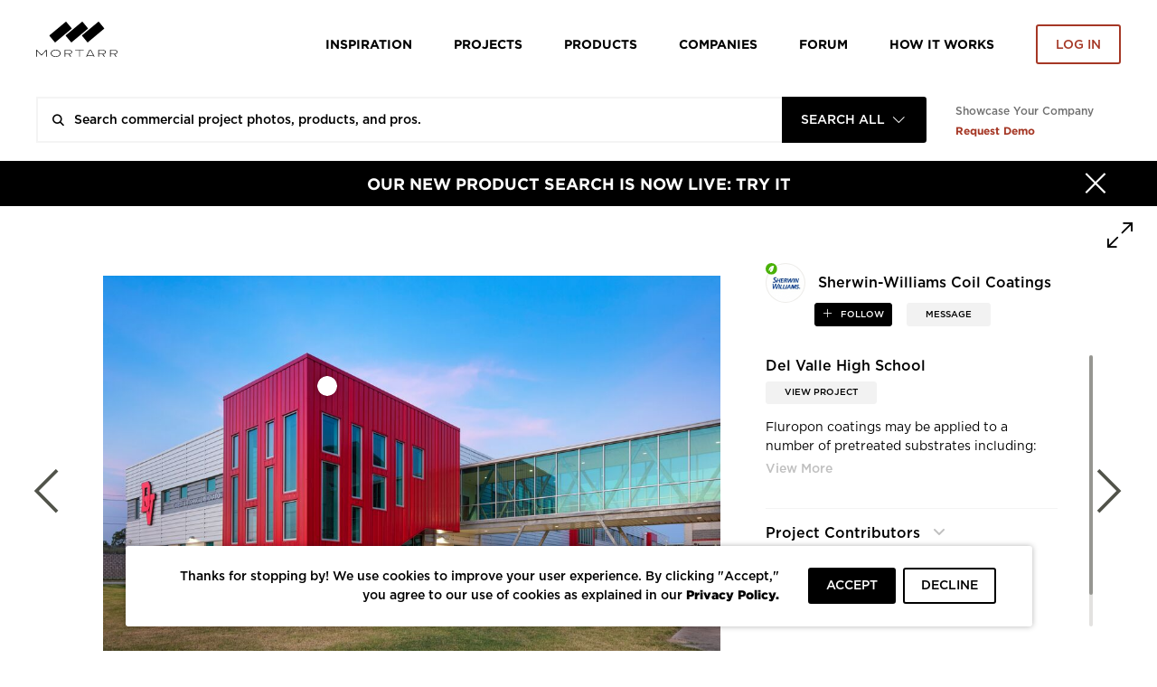

--- FILE ---
content_type: text/html; charset=UTF-8
request_url: https://www.mortarr.com/photo/view/images/project_gallery_images/sherwin-williams-del-valle-high-school-custom-red-exterior-cladding-glass-walkway/66961
body_size: 23960
content:

<!DOCTYPE html>
<html lang="en-US">

<head>
    <meta charset="UTF-8">
    <meta http-equiv="X-UA-Compatible" content="IE=edge">
    <meta name="viewport" content="width=device-width, initial-scale=1.0, maximum-scale=1.0, user-scalable=no">
    <meta name="p:domain_verify" content="ac08f1c612970b7b1607e865f601c521" />
    <meta name="google-play-app" content="app-id=com.itransition.mortarr">
    <meta name="apple-itunes-app" content="app-id=1435910047">
    <meta name="csrf-param" content="_csrf-frontend">
<meta name="csrf-token" content="Jj8FeXUNNKbt10bPmbCOR43sbo6-L8CYciHPdQoZ5wJwBjJLHD9uyaPjMKbGhM0D3qo6745wivoVGYkXYS63MA==">

    <!-- Google tag (gtag.js) -->
    <script async src="https://www.googletagmanager.com/gtag/js?id=G-4ZRG3W6Q11"></script>
    <script>
        window.dataLayer = window.dataLayer || [];
        function gtag(){dataLayer.push(arguments);}
        gtag('js', new Date());

        gtag('config', 'G-4ZRG3W6Q11');
    </script>

    <!-- End Google Tag Manager -->
    <!-- Pardot Campaign Tracking -->
    <script type="text/javascript">
        pardotParams = {"piAId":"","piCId":"","piHostname":"pi.pardot.com"};
        piAId = pardotParams.piAId;
        piCId = pardotParams.piCId;
        piHostname = pardotParams.piHostname;

        (function() {
            if (!piAId || !piCId) {
                return;
            }

            function async_load() {
                var s = document.createElement('script');
                s.type = 'text/javascript';
                s.src = ('https:' == document.location.protocol ? 'https://pi' : 'http://cdn') + '.pardot.com/pd.js';
                var c = document.getElementsByTagName('script')[0];
                c.parentNode.insertBefore(s, c);
            }

            if (window.attachEvent) {
                window.attachEvent('onload', async_load);
            } else {
                window.addEventListener('load', async_load, false);
            }
        })();
    </script>
    <!-- End Pardot Campaign Tracking -->
    <!-- Facebook pixel code -->
    <script>
        ! function(f, b, e, v, n, t, s) {
            if (f.fbq) return;
            n = f.fbq = function() {
                n.callMethod ? n.callMethod.apply(n, arguments) : n.queue.push(arguments)
            };
            if (!f._fbq) f._fbq = n;
            n.push = n;
            n.loaded = !0;
            n.version = '2.0';
            n.queue = [];
            t = b.createElement(e);
            t.async = !0;
            t.src = v;
            s = b.getElementsByTagName(e)[0];
            s.parentNode.insertBefore(t, s)
        }(window, document, 'script', 'https://connect.facebook.net/en_US/fbevents.js');
        fbq('init', '2397427116975256');
        fbq('track', 'PageView');
    </script>
    <noscript>
        <img height="1" width="1" src="https://www.facebook.com/tr?id=2397427116975256&ev=PageView&noscript=1" />
    </noscript>
    <!-- End Facebook Pixel Code -->
    <title>Sherwin Williams Del Valle High School Custom Red Exterior Cladding Glass Walkway | Sherwin-Williams Coil Coatings</title>
    <script type="application/ld+json">{
    "@context": {
        "@vocab": "http://schema.org/"
    },
    "@type": "ImageObject",
    "description": "Fluropon coatings may be applied to a number of pretreated substrates including: Galvalume®, Hot-Dipped Galvanized (HDG) steel and aluminum.",
    "keywords": "Masonry. Career and Technical Education Center, high school, fluropon, sherwin williams, exterior coating, exterior cladding, custom cladding, red accent color, exterior design, exterior signage, brick exterior, glass walkway, exterior lighting design",
    "name": "Sherwin Williams Del Valle High School Custom Red Exterior Cladding Glass Walkway",
    "producer": {
        "@id": "https://www.mortarr.com/sherwin-williams-coil-coatings/",
        "@type": "LocalBusiness",
        "address": {
            "@type": "PostalAddress",
            "addressCountry": "US",
            "addressLocality": "Minneapolis",
            "addressRegion": "MN",
            "postalCode": "55415",
            "streetAddress": "1101 S. 3rd St."
        },
        "areaServed": {
            "@type": "GeoShape",
            "addressCountry": "US",
            "name": "Nationwide"
        },
        "description": "At Sherwin-Williams we are obsessed with color - down to the greatest detail. When it comes to factory-applied metal coatings for exterior architecture, we can create nearly any...",
        "hasOfferCatalog": {
            "@type": "OfferCatalog",
            "itemListElement": [
                "PolyPREMIER Appliance",
                "PolyPREMIER OEM - HVAC",
                "PolyPREMIER Lighting",
                "PolyPREMIER Door",
                "PolyPREMIER Transportation",
                "WeatherXL",
                "Flurothane",
                "PolyPREMIER",
                "Valsheild",
                "Acrodize",
                "Flurocrul™",
                "Acroflur",
                "Acrylicoat",
                "Polylure",
                "Super Dynapon",
                "Fluropon Extrusion Family",
                "Fluropon Coil Family",
                "Valflon",
                "Illumipon Extrustion Family",
                "Illumipon Coil Family"
            ],
            "name": "Products Offered"
        },
        "image": "https://s3.amazonaws.com/mortarr/images/company/cropped/sherwin-williams-coil-coatings.jpg?1622022074",
        "knowsAbout": [
            "Exterior Finish",
            "Façade and Siding",
            "Roofing",
            "Arts + Culture",
            "Corporate + Office",
            "Education",
            "Healthcare",
            "Hospitality",
            "Mixed-Use",
            "Wellness",
            "Cladding",
            "Building Finishes"
        ],
        "name": "Sherwin-Williams Coil Coatings",
        "sameAs": [
            "https://industrial.sherwin-williams.com/na/us/en/coil-extrusion.html?utm_source=mortarr&utm_medium=architecturechannel&utm_campaign=mortarr-sherwinwillaimscoilcoatingsprofile",
            "https://www.linkedin.com/showcase/sherwin-williams-coil-coatings/",
            "https://twitter.com/SWCoilCoatings",
            "https://www.youtube.com/user/Valsparbldg",
            "https://www.instagram.com/swcoilcoatings/",
            "https://www.pinterest.com/SWcoilcoatings/_created/"
        ],
        "telephone": "(866) 351-6900",
        "url": "https://industrial.sherwin-williams.com/na/us/en/coil-extrusion.html?utm_source=mortarr&utm_medium=architecturechannel&utm_campaign=mortarr-sherwinwillaimscoilcoatingsprofile"
    },
    "url": "https://s3.mortarr.com/images/project_gallery_images/sherwin-williams-del-valle-high-school-custom-red-exterior-cladding-glass-walkway.jpeg"
}</script><script type="application/ld+json">{
    "@context": {
        "@vocab": "http://schema.org/"
    },
    "@type": "WebSite",
    "name": "Mortarr",
    "url": "https://www.mortarr.com"
}</script><meta name="keywords" content="Masonry. Career and Technical Education Center, high school, fluropon, sherwin williams, exterior coating, exterior cladding, custom cladding, red accent color, exterior design, exterior signage, brick exterior, glass walkway, exterior lighting design">
<meta name="description" content="Fluropon coatings may be applied to a number of pretreated substrates | Sherwin-Williams Coil Coatings">
<meta property="og:title" content="Sherwin Williams Del Valle High School Custom Red Exterior Cladding Glass Walkway | Sherwin-Williams Coil Coatings">
<meta property="og:description" content="Fluropon coatings may be applied to a number of pretreated substrates | Sherwin-Williams Coil Coatings">
<meta property="og:type" content="website">
<meta property="og:url" content="https://www.mortarr.com/photo/view/images/project_gallery_images/sherwin-williams-del-valle-high-school-custom-red-exterior-cladding-glass-walkway/66961">
<meta property="og:image" content="https://s3.mortarr.com/images/project_gallery_images/sherwin-williams-del-valle-high-school-custom-red-exterior-cladding-glass-walkway.jpeg">
<meta property="og:image:width" content="1024">
<meta property="og:image:height" content="1024">
<meta property="og:site_name" content="Mortarr">
<meta property="fb:app_id" content="202170240467862">
<meta name="twitter:card" content="summary_large_image">
<meta name="twitter:site" content="@MortarrDesign">
<meta name="twitter:creator" content="@MortarrDesign">
<meta name="twitter:description" content="Fluropon coatings may be applied to a number of pretreated substrates | Sherwin-Williams Coil Coatings">
<meta name="twitter:title" content="Sherwin Williams Del Valle High School Custom Red Exterior Cladding Glass Walkway | Sherwin-Williams Coil Coatings">
<meta name="twitter:image" content="https://s3.mortarr.com/images/project_gallery_images/sherwin-williams-del-valle-high-school-custom-red-exterior-cladding-glass-walkway.jpeg">
<link type="image/png" href="https://www.mortarr.com/img/favicon@120.png" rel="shortcut icon">
<link href="/assets/c3df0dd8/dist/jquery.bxslider.css?v=1700648157" rel="stylesheet">
<link href="/assets/841126df/css/select2.min.css?v=1700648152" rel="stylesheet">
<link href="/assets/841126df/css/select2-addl.min.css?v=1700648152" rel="stylesheet">
<link href="/assets/841126df/css/select2-default.min.css?v=1700648152" rel="stylesheet">
<link href="/assets/321a8a79/css/kv-widgets.min.css?v=1700648152" rel="stylesheet">
<link href="/css/style.min.css?v=1724842004" rel="stylesheet">
<link href="/assets/841126df/css/select2-krajee.min.css?v=1700648152" rel="stylesheet">
<link href="/assets/ffe0cd11/authchoice.css?v=1700648152" rel="stylesheet">
<script>var defaultLogo = "https:\/\/s3.mortarr.com\/images\/company\/default-logo-general.png";
var s2options_7ebc6538 = {"themeCss":".select2-container--default","sizeCss":"","doReset":true,"doToggle":false,"doOrder":false};
window.select2_777a84bb = {"allowClear":true,"filter":true,"tags":true,"tokenSeparators":[","],"maximumInputLength":128,"minimumInputLength":0,"language":{"errorLoading":function () { return 'Waiting for results...'; }},"ajax":{"url":"https:\/\/www.mortarr.com\/account\/cities-auto-complete\/","dataType":"json","data":function (params) { return {input: params.term}; }},"theme":"default","width":"100%","placeholder":"City, State and\/or Country"};

window.numberControl_878d2213 = {"displayId":"project-project_area-disp","maskedInputOptions":{"alias":"numeric","digits":0,"groupSeparator":",","radixPoint":".","autoGroup":true,"autoUnmask":false,"prefix":"","suffix":" ft²","rightAlign":false}};

var s2options_d6851687 = {"themeCss":".select2-container--krajee","sizeCss":"","doReset":true,"doToggle":false,"doOrder":false};
window.select2_07253e96 = {"width":160,"containerCssClass":"global-search-view text-uppercase","theme":"krajee","minimumResultsForSearch":Infinity,"language":"en-US"};
</script>
    <!-- HTML5 shim and Respond.js for IE8 support of HTML5 elements and media queries -->
    <!-- WARNING: Respond.js doesn't work if you view the page via file:// -->
    <!--[if lt IE 9]>
    <script src="https://oss.maxcdn.com/html5shiv/3.7.3/html5shiv.min.js"></script>
    <script src="https://oss.maxcdn.com/respond/1.4.2/respond.min.js"></script>
    <![endif]-->

    <script type="text/javascript">
        window.heap = window.heap || [], heap.load = function(e, t) {
            window.heap.appid = e, window.heap.config = t = t || {};
            var r = document.createElement("script");
            r.type = "text/javascript", r.async = !0, r.src = "https://cdn.heapanalytics.com/js/heap-" + e + ".js";
            var a = document.getElementsByTagName("script")[0];
            a.parentNode.insertBefore(r, a);
            for (var n = function(e) {
                    return function() {
                        heap.push([e].concat(Array.prototype.slice.call(arguments, 0)))
                    }
                }, p = ["addEventProperties", "addUserProperties", "clearEventProperties", "identify", "resetIdentity", "removeEventProperty", "setEventProperties", "track", "unsetEventProperty"], o = 0; o < p.length; o++) heap[p[o]] = n(p[o])
        };
        heap.load("1388855361");
                        heap.track('imageViewed', {
            type: 'imageViewed',
            model_type_id: '3',
            model_id: '66961',
            subject_id: '',
            created_at: '1768842719',
                                                company_name: 'Sherwin-Williams Coil Coatings',
            account_id: '11173',
            account_type: 'brand',
                                    tags: '1',
            descriptionLength: '144'
                    });

        gtag('event', 'imageViewed', {
            type: 'imageViewed',
            model_type_id: '3',
            model_id: '66961',
            subject_id: '',
            created_at: '1768842719',
                                                company_name: 'Sherwin-Williams Coil Coatings',
            account_id: '11173',
            account_type: 'brand',
                                    tags: '1',
            descriptionLength: '144'
                    });
            </script>

    <!-- Google Tag Manager -->
    <script>(function(w,d,s,l,i){w[l]=w[l]||[];w[l].push({'gtm.start':
            new Date().getTime(),event:'gtm.js'});var f=d.getElementsByTagName(s)[0],
            j=d.createElement(s),dl=l!='dataLayer'?'&l='+l:'';j.async=true;j.src=
            'https://www.googletagmanager.com/gtm.js?id='+i+dl;f.parentNode.insertBefore(j,f);
        })(window,document,'script','dataLayer','GTM-T5RBMFK');</script>
    <!-- End Google Tag Manager -->
</head><body class="">

<div id="wrapper" class="d-flex flex-column">
    <header class="header-section sticky-header bg-white">
    <div class="container">
        <div class="row">
            <div class="col">
                <nav class="row navbar navbar-expand-lg navbar-light">
    <a class="navbar-toggler"
       href="#navbar"
       data-toggle="navbar"
       role="button"
       aria-expanded="false"
       aria-controls="navbar">
        <span class="navbar-toggler-icon"></span>
    </a>
    <div class="navbar-brand">
        <div class="logo">
    <a href="https://www.mortarr.com/">
        <img class="mw-100" src="https://www.mortarr.com/img/logo.svg" alt="Mortarr">    </a>
</div>
    </div>
    <div id="navbar" class="navbar-collapse bg-white">
        <ul class="navbar-nav">
            <li class="nav-item left-aligned">
                <a class="nav-link" href="https://www.mortarr.com/photo/">
                    Inspiration
                </a>
            </li>
                            <li class="nav-item left-aligned">
                    <a class="nav-link" href="https://www.mortarr.com/project/preview/">
                        Projects
                    </a>
                </li>
            
                            <li class="nav-item left-aligned">
                    <a class="nav-link" href="https://www.mortarr.com/products/">
                        Products
                    </a>
                </li>
            

            <li class="nav-item left-aligned">
                <a class="nav-link" href="https://www.mortarr.com/professionals/">
                    Companies
                </a>
            </li>

            <li class="nav-item left-aligned">
                <a class="nav-link external_links" 
                href="https://www.forum.mortarr.com">
                    Forum
                </a>
            </li>
            <li class="nav-item left-aligned">
                <a class="nav-link external_links" 
                href="https://www.mortarr.com/how-it-works/">
                    HOW IT WORKS
                </a>
            </li>

                            <li class="nav-item">
                    <a class="nav-link no-hover pr-0" href="#modal-login" data-toggle="modal">
                        <button class="btn btn-invert-mortarr-danger get-started-btn">
                            Log in
                        </button>
                    </a>
                </li>
                    </ul>
    </div>
    <div class="navbar-backdrop"
         data-target="#navbar"
         data-toggle="navbar"
         role="button"
         aria-expanded="false"
         aria-controls="navbar">
    </div>
</nav>
            </div>
        </div>
    </div>
</header>
    <div class="global-search-menu js-global-search-menu">
        <div class="container">
            <div class="row">
                <div class="col">
                    
    <div class="row global-search-container homepage" 
        data-pages='{"setup":{"homepage":{"placeholder":"Search commercial project photos, products, and pros."},"inspiration":{"placeholder":"Search ideas, products, and pros.","mobilePlaceholder":"Search inspiration."},"project":{"placeholder":"Search commercial design projects.","hasLocationFilter":false,"mobilePlaceholder":"Search projects."},"products":{"placeholder":"Search commercial design products.","hasLocationFilter":false,"mobilePlaceholder":"Search products."},"companies":{"placeholder":"Search commercial design companies.","hasLocationFilter":true,"mobilePlaceholder":"Search companies."},"pros":{"placeholder":"Search commercial pros.","hasLocationFilter":true,"mobilePlaceholder":"Search pros."},"brands":{"placeholder":"Search commercial products.","hasLocationFilter":true,"mobilePlaceholder":"Search brands."},"professionals":{"placeholder":"Search commercial design companies.","hasLocationFilter":true,"mobilePlaceholder":"Search companies."}},"initial":"homepage"}' data-initial-scope='homepage'>

        <div class="flex-grow-1">
            <form id="global-search-form" class="" action="https://www.mortarr.com/global-search/" method="get" data-view="">            <div class="global-search-wrap form-group">
                

<input type="text" class="form-control search-input" name="search" placeholder="" autocomplete="off">

<p class="help-block help-block-error"></p>

                
                <div class="search-results-wrapper">
                    <div class="search-loader">
                        <div class="loader-bricks fade-all">
    <div class="bricks">
        <span class="brick"></span>
        <span class="brick"></span>
        <span class="brick"></span>
    </div>
</div>
                    </div>

                                    </div>

                <div class="kv-plugin-loading loading-global-search-view">&nbsp;</div><select id="global-search-view" class="form-control" name="view" data-s2-options="s2options_d6851687" data-krajee-select2="select2_07253e96" style="display:none">
<option value="homepage">Search All</option>
<option value="inspiration">Inspiration</option>
<option value="project">Projects</option>
<option value="products">Products</option>
<option value="professionals">Companies</option>
</select>

                <button type="submit" class="search-submit text-black-50"><i class="icon-search"></i></button>            </div>

            </form>
            <div class="search-results-wrapper wrapper-absolute">
                <div class="search-results"></div>
            </div>
        </div>
        <div class="info-section-links_container">
            <div class="pb-sm-1 showcase_company">Showcase Your Company</div>
            <a href="https://www.ecomedes.com/book-a-consultation" target="_blank" class="text-danger font-weight-bold external_links">Request Demo</a>
        </div>
    </div>
                </div>
            </div>
        </div>
    </div>
    <main class="main-section flex-grow-1">
        
    <div class="black-banner bg-primary">
        <a href="https://www.mortarr.com/products/" target="_blank">
            <div class="container">
                <div class="row">
                    <div class="col-12">
                        <div class="banner-content">
                            <button type="button"
                                    class="close"
                                    data-hide=".black-banner"
                                    data-cookie="hide-black-banner"
                                    aria-label="Hide">
                                <span class="close-icon"><i class="icon-times"></i></span>
                                <span class="close-text">Close</span>
                            </button>
                            OUR NEW PRODUCT SEARCH IS NOW LIVE: TRY IT                        </div>
                    </div>
                </div>
            </div>
        </a>
    </div>
                <div id="pjax-photo" data-pjax-container="" data-pjax-push-state data-pjax-timeout="1000"><div class="photo photo-wrapper full-size bg-white">
    <div class="slide-panel contact-form" data-form-url="https://www.mortarr.com/tag/send-message/" style="display:none">
    </div>
    <div class="photo-dialog">
        <div class="photo-detials-container photo-content photo-view photo-full-view">
            <div class="image-toolbar">
                <div class="modal-control ml-auto">
                    <button type="button" class="control-button toggle-full-size js-toggle-full-size"></button>
                </div>
            </div>

            <div class="row">
                <!-- image container left -->
                <div class="photo-body col-12 col-xl-8 pr-0">
                    <div class="container">
                        <div class="image-wrap">
                            <div class="image-container">
                                <div class="image-tags-wrap js-image-tags-wrap active" data-id="66961" data-project-id="11198">
                                    <img src="https://s3.mortarr.com/images/project_gallery_images/sherwin-williams-del-valle-high-school-custom-red-exterior-cladding-glass-walkway-1024x1024.jpeg"  class="image-img js-image-img" alt="Sherwin Williams Del Valle High School Custom Red Exterior Cladding Glass Walkway, Fluropon coatings may be applied to a" title="Sherwin Williams Del Valle High School Custom Red Exterior Cladding Glass Walkway">
                                    
    <div class="js-image-tag image-tag tag-events-trigger-heap"
         data-id="30104"
         data-action="tagViewed"
         data-subjectid=""
         data-object_type_id="8"
         data-companyname="Sherwin-Williams Coil Coatings"
         data-productname="Fluropon 70% PVDF Coil Coatings"
         data-accountid="11173"
         data-accounttype="brand"
         data-imageid="66961"
         data-can-be-moved="0"
         data-can-be-edited="0"
         data-can-be-removed="0"
         data-is-front-page=""
         style="left: 34.709480122324%; top: 24.311926605505%">
        <span class="tag-icon"></span>
    </div>

                                    </div>
                            </div>
                            <div class="nav-links">
                                <a href="https://www.mortarr.com/photo/view/images/project_gallery_images/sherwin-williams-del-valle-high-school-exterior-cladding-school-aerial-view/66960" class="prev nav-link">
                                    <i class="icon-arrow-left"></i>
                                </a>
                                <a href="https://www.mortarr.com/photo/view/images/project_gallery_images/sherwin-williams-del-valle-high-school-exterior-cladding/66842" class="next nav-link">
                                    <i class="icon-arrow-right"></i>
                                </a>
                            </div>
                        </div>

                    </div>
                </div>
                <!-- Additional info right -->
                <div class="col-12 col-xl-4 additional-info-panel ">
                    <div class="row">
                        <!-- Account name, share -->
                        <div class="col-12">
                            <div class="row">
                                <div class="col-12 col-md-6 col-xl-12 account-info">
                                    <!-- logo -->
                                    <a href="https://www.mortarr.com/sherwin-williams-coil-coatings/" class="account-credits account-link" target="_blank">
                                        <div class="account-logo">
                                            <div class='company-leaf-logo'>
            <img src='https://s3.mortarr.com/images/static/green-leaf-filled.svg' alt=''>
        </div><div class="account-logo-thumbnail thumb-container thumb-container-cover rounded-circle">
            <div class="img-wrap">
                <img class="bg-white rounded-circle" src="https://s3.amazonaws.com/mortarr/images/company/cropped/sherwin-williams-coil-coatings.jpg?1622022074" alt="Sherwin-Williams Coil Coatings">
            </div>
        </div>                                        </div>
                                        <div class="account-name">
                                            <h1 class="name-heading">Sherwin-Williams Coil Coatings</h1>
                                        </div>
                                    </a>
                                </div>
                                <!-- follow -->
                                <div class="col-12 col-sm-6 col-xl-12 follow-button">
                                                                                                                    <a href="javascript:;" role="button" data-follow-role="follow" data-id="11173" class="btn btn-xs btn-following-primary mr-3
                                          js-follow-toggle save-guest-action " data-guest-action-name="follow-company" data-guest-action-modelid="11173">
                                            follow                                        </a>
                                                                        <a href="javascript:;" class="btn btn-xs btn-light font-weight-medium rounded message-company" data-id="11173" data-css-class="company-contact_popover" data-content='
<div class="company-contact-form">
    <div class="contact-form_title">Send A Message</div>
    <form id="w1" class="js-tag-contact-form" action="https://www.mortarr.com/message-company/send/" method="post">
<input type="hidden" name="_csrf-frontend" value="Jj8FeXUNNKbt10bPmbCOR43sbo6-L8CYciHPdQoZ5wJwBjJLHD9uyaPjMKbGhM0D3qo6745wivoVGYkXYS63MA==">
    <input type="hidden" class="message-company-id js-company-id" name="message_company_id" value="11173">    <input type="hidden" class="message-company-project js-project-id" name="message_company_project" value="11198">
    <div class="d-flex justify-content-between">
        <div class="form-column-2x">
            <div class="form-group field-messagecompanyform-first_name required">

<input type="text" id="messagecompanyform-first_name" class="form-control" name="MessageCompanyForm[first_name]" value="" placeholder="First Name" aria-required="true">

<p class="help-block help-block-error"></p>
</div>        </div>
        <div class="form-column-2x">
            <div class="form-group field-messagecompanyform-last_name required">

<input type="text" id="messagecompanyform-last_name" class="form-control" name="MessageCompanyForm[last_name]" value="" placeholder="Last Name" aria-required="true">

<p class="help-block help-block-error"></p>
</div>        </div>
    </div>
    <div class="form-group field-messagecompanyform-email required">

<input type="text" id="messagecompanyform-email" class="form-control" name="MessageCompanyForm[email]" placeholder="Your Email" aria-required="true">

<p class="help-block help-block-error"></p>
</div>    <div class="form-group field-messagecompanyform-message required">

<textarea id="messagecompanyform-message" class="form-control" name="MessageCompanyForm[message]" rows="3" placeholder="Message this company." aria-required="true"></textarea>

<p class="help-block help-block-error"></p>
</div>    <div class="form-group field-messagecompanyform-recaptcha">

<input type="hidden" id="messagecompanyform-recaptcha" class="form-control" name="MessageCompanyForm[recaptcha]" placeholder><div id="messagecompanyform-recaptcha-recaptcha-w1" class="g-recaptcha send-message-captcha" data-sitekey="6LcCFloUAAAAAJyXYi0SmIl3r6y9bAHX76jQf2uX" data-input-id="messagecompanyform-recaptcha" data-form-id="w1"></div>

<p class="help-block help-block-error"></p>
</div>
    <div class="mt-rem-075 slider-control d-flex justify-content-between">
    <button type="button" class="prev-slide js-close btn btn-outline-primary font-size-sm">
        Cancel
    </button>
    <button type="submit" class="btn btn-mortarr-primary font-size-sm js-submit-tag-message tag-events-trigger-heap" data-action="MessageUs-Submit-Photo" data-subjectid="" data-tags="1" data-id="66961" data-descriptionLength="144" data-companyName="Sherwin-Williams Coil Coatings" data-accountId="11173" data-accountType="brand" data-productName="Del Valle High School" data-object_type_id="3">Send</button>    </div>
    </form></div>
' data-toggle="popover" data-placement="bottom">
                                        MESSAGE
                                    </a>
                                </div>

                                <div class="col-12 col-md-6 hide-desktop share-buttons_mobile mt-3">
                                    <div class="img-buttons">
    <div class="image-toolbar d-flex justify-content-end">
        <!-- Tag -->
        
        <!-- Star / like -->
                    <div class="toolbar-control">
                <div class="js-star-wrap star-wrap" data-key="66961">
                    <div class="">
                                                <a href="#modal-login" data-toggle="modal"
                           class="js-star ico-sharable shareable-buttons small-font-size text-uppercase star
                            icon-star                            save-guest-action"
                           data-action="imageStarred"
                           data-typeId="3"
                           data-url="https://www.mortarr.com/photo/star/"
                           data-id="66961"
                           data-subjectid=""
                           data-tags="1"
                           data-descriptionLength="144"
                           data-companyName="Sherwin-Williams Coil Coatings"
                           data-accountId="11173"
                           data-accountType="brand"
                            data-guest-action-name="star-photo" data-guest-action-modelid="66961"                        >
                            <span class="js-stars-counter stars-counter small-font-size text-uppercase">
                                 Like                            </span>
                        </a>
                    </div>
                </div>
            </div>
                        <!-- Share -->
        <div class="toolbar-control dropdown dropup">
            <button class="shareable-buttons small-font-size text-uppercase ico-sharable ico-share social-share"
                    data-toggle="dropdown"
                    aria-haspopup="true"
                    aria-expanded="false"
                    data-offset="-92,0">
                share
            </button>
            <div class="dropdown-menu social-share-menu">
                <a href="https://twitter.com/intent/tweet?status=https%3A%2F%2Fwww.mortarr.com%2Fphoto%2Fview%2Fimages%2Fproject_gallery_images%2Fsherwin-williams-del-valle-high-school-custom-red-exterior-cladding-glass-walkway%2F66961" target="_blank"
                   data-track-action='{"action":"shareTwitter","object_id":66961,"data-account_id":"","tags":1,"descriptionLength":144,"type":"shareTwitterClickImage","object_type_id":3,"companyName":"Sherwin-Williams Coil Coatings","accountId":11173,"accountType":"brand"}'
                   data-network="twitter" class="menu-item share-twitter"><i class="icon-twitter"></i></a>
                <a href="https://www.facebook.com/sharer/sharer.php?u=https%3A%2F%2Fwww.mortarr.com%2Fphoto%2Fview%2Fimages%2Fproject_gallery_images%2Fsherwin-williams-del-valle-high-school-custom-red-exterior-cladding-glass-walkway%2F66961" target="_blank"
                   data-track-action='{"action":"shareFacebook","object_id":66961,"type":"shareFacebookClickImage","data-account_id":"","tags":1,"descriptionLength":144,"object_type_id":3,"companyName":"Sherwin-Williams Coil Coatings","accountId":11173,"accountType":"brand"}'
                   data-network="facebook" class="menu-item share-facebook"><i class="icon-facebook"></i></a>
                <a href="https://pinterest.com/pin/create/button/?url=https%3A%2F%2Fwww.mortarr.com%2Fphoto%2Fview%2Fimages%2Fproject_gallery_images%2Fsherwin-williams-del-valle-high-school-custom-red-exterior-cladding-glass-walkway%2F66961&media=https%3A%2F%2Fs3.mortarr.com%2Fimages%2Fproject_gallery_images%2Fsherwin-williams-del-valle-high-school-custom-red-exterior-cladding-glass-walkway.jpeg" target="_blank"
                   data-track-action='{"action":"sharePinterest","object_id":66961,"data-account_id":"","tags":1,"descriptionLength":144,"type":"sharePinterestClickImage","object_type_id":3,"companyName":"Sherwin-Williams Coil Coatings","accountId":11173,"accountType":"brand"}'
                   data-network="pinterest" class="menu-item share-pinterest"><i class="icon-pinterest"></i></a>
                <a href="https://www.linkedin.com/shareArticle?mini=true&url=https%3A%2F%2Fwww.mortarr.com%2Fphoto%2Fview%2Fimages%2Fproject_gallery_images%2Fsherwin-williams-del-valle-high-school-custom-red-exterior-cladding-glass-walkway%2F66961" target="_blank"
                   data-track-action='{"action":"shareLinkedIn","object_id":66961,"data-account_id":"","tags":1,"descriptionLength":144,"type":"shareLinkedinClickImage","object_type_id":3,"companyName":"Sherwin-Williams Coil Coatings","accountId":11173,"accountType":"brand"}'
                   data-network="linkedin" class="menu-item share-linkedin"><i class="icon-linked-in"></i></a>
                <a data-content="&lt;input type=&quot;text&quot; value=&quot;https://www.mortarr.com/photo/view/images/project_gallery_images/sherwin-williams-del-valle-high-school-custom-red-exterior-cladding-glass-walkway/66961&quot; class=&quot;form-control form-control-xs&quot; /&gt;
                    &lt;button class=&quot;btn btn-mortarr-primary btn-xs js-embed-link-copy&quot;&gt;Copy&lt;/button&gt;"
                   data-track-action='{"action":"copyLink","object_id":66961,"data-account_id":"","tags":1,"descriptionLength":144,"type":"copyLinkClickImage","object_type_id":3,"companyName":"Sherwin-Williams Coil Coatings","accountId":11173,"accountType":"brand"}'
                   data-toggle="popover" data-placement="bottom" data-html="true" data-css-class="popover-embed"
                   data-network="embed" class="menu-item"><i class="icon-embed"></i></a>
            </div>
        </div>

        <!-- Save -->
                                <a href="#modal-login"
               data-toggle="modal"
               data-id="66961" data-src="https://s3.mortarr.com/images/project_gallery_images/sherwin-williams-del-valle-high-school-custom-red-exterior-cladding-glass-walkway-486x336.jpeg"
               class="shareable-buttons small-font-size text-uppercase ico-sharable
              ico-save link-image save-guest-action"
                data-guest-action-name="save-photo" data-guest-action-modelid="66961"            >
                save
            </a>
                <!-- Comment -->
            </div>
</div>
                                </div>
                            </div>
                        </div>

                        <!-- Project name, description -->
                        <div class="row mt-4 ml-0 mt-lg-5 mCustomScrollbar scrolable-content">
                            <div class="col-12 col-md-6 col-xl-12">
                                <div class="image-details">
                                    <div class="row ">
                                        <!-- Project name -->
                                        <div class="col-12 image-name heading-1 project-title-container">
                                                                                        <h2 class="project-title">
                                                Del Valle High School                                            </h2>
                                        </div>
                                        <!-- Link to project -->
                                        <div class="col-12 col-xl-6 mt-1 toolbar-control">
                                            <a href="https://www.mortarr.com/project/del-valle-high-school/" target="_blank" class="project-link btn btn-light">View Project</a>
                                        </div>
                                    </div>
                                </div>
                                                                    <div id="summary" class="">
                                        <div id="collapseSummary" class="collapse js-image-description image-description mt-4 mt-xl-1">
                                            Fluropon coatings may be applied to a number of pretreated substrates including: Galvalume&reg;, Hot-Dipped Galvanized (HDG) steel and aluminum.                                        </div>
                                        <a class="collapsed js-collapse_button" data-toggle="collapse" href="#collapseSummary" aria-expanded="false" aria-controls="collapseSummary"></a>
                                    </div>
                                                            </div>

                                                        <!-- Project contributors -->
                            <div class="col-12 col-md-6 col-xl-12">
                                                                    <div id="accordion" class="project-tags-wrap js-project-tags-wrap mt-xl-5">
                                        <div class="d-flex justify-content-between">
                                            <div class="ui-accordion-header-active projects-header">
                                                Project Contributors
                                            </div>
                                                                                    </div>

                                        <div class="display-inline">
                                            
<div class="pro-tag-form collapse">
    <h3>Tag a Pro</h3>

    <select name="tag"
            id="js-select2-tag-pro"
            data-placeholder="Company Name"
            class="form-control"
            data-url="https://www.mortarr.com/project/pros-autocomplete/">
    </select>

    <select name="roles" id="pro-role-modal">
        <option value="" disabled selected>Professional Type</option>
                    <option value="138">Architect</option>
                    <option value="139">Designer</option>
                    <option value="140">Engineer</option>
                    <option value="141">General Contractor</option>
                    <option value="142">Dealer</option>
                    <option value="143">Sub-contractor</option>
                    <option value="144">Other</option>
                    <option value="232">Materials Supplier</option>
                    <option value="479">Manufacturers' Rep</option>
                    <option value="481">Association</option>
                    <option value="482">Photographer</option>
                    <option value="524">Landscape Architect</option>
                    <option value="526">Student/Emerging Professional</option>
                    <option value="537">Renderings</option>
                    <option value="541">Distributer</option>
            </select>

    <div class="form-controls_buttons justify-content-between">
        <button type="submit"
                id="pro-tag_submit"
                class="btn btn-mortarr-primary"
                value="Save"
                data-slug="del-valle-high-school">
            Save
        </button>
        <button class="btn btn-invert-mortarr-primary" type="cancel" id="pro-tag_cancel">Cancel</button>
    </div>

    <div class="tag-pro-messages collapse">
        <div class="alert alert-success collapse fade show in"></div>
        <div class="alert alert-danger collapse fade show in"></div>
    </div>
</div>                                            <ul class="collapse show project-tags-list js-project-tags-list">
                                                                                                    <li id="tag_9749" class="tag-item ">
                                                        <a class="account-credits account-link" href="https://www.mortarr.com/pfluger-architects/" target="_blank">
                                                            <div class="account-name pt-0 pb-0">
                                                                <div class="role-heading">Architect</div>
                                                                <h3 class="name-heading">
                                                                    
<a class="accountinfo-popover" title="&lt;div class=&quot;tooltip-body&quot;
                     style=&quot;background-image: url(https://s3.amazonaws.com/mortarr/images/coverpic/cropped/pfluger-architects.jpg?1596547782);&quot;&gt;
                    &lt;div class=&quot;company-contact-form&quot; style=&quot;display:none&quot;&gt;
&lt;div class=&quot;company-contact-form&quot;&gt;
    &lt;div class=&quot;contact-form_title&quot;&gt;Send A Message&lt;/div&gt;
    &lt;form id=&quot;w3&quot; class=&quot;js-tag-contact-form&quot; action=&quot;https://www.mortarr.com/message-company/send/&quot; method=&quot;post&quot;&gt;
&lt;input type=&quot;hidden&quot; name=&quot;_csrf-frontend&quot; value=&quot;Jj8FeXUNNKbt10bPmbCOR43sbo6-L8CYciHPdQoZ5wJwBjJLHD9uyaPjMKbGhM0D3qo6745wivoVGYkXYS63MA==&quot;&gt;
    &lt;input type=&quot;hidden&quot; class=&quot;message-company-id js-company-id&quot; name=&quot;message_company_id&quot; value=&quot;9749&quot;&gt;    &lt;input type=&quot;hidden&quot; class=&quot;message-company-project js-project-id&quot; name=&quot;message_company_project&quot; value=&quot;11198&quot;&gt;
    &lt;div class=&quot;d-flex justify-content-between&quot;&gt;
        &lt;div class=&quot;form-column-2x&quot;&gt;
            &lt;div class=&quot;form-group field-messagecompanyform-first_name required&quot;&gt;

&lt;input type=&quot;text&quot; id=&quot;messagecompanyform-first_name&quot; class=&quot;form-control&quot; name=&quot;MessageCompanyForm[first_name]&quot; value=&quot;&quot; placeholder=&quot;First Name&quot; aria-required=&quot;true&quot;&gt;

&lt;p class=&quot;help-block help-block-error&quot;&gt;&lt;/p&gt;
&lt;/div&gt;        &lt;/div&gt;
        &lt;div class=&quot;form-column-2x&quot;&gt;
            &lt;div class=&quot;form-group field-messagecompanyform-last_name required&quot;&gt;

&lt;input type=&quot;text&quot; id=&quot;messagecompanyform-last_name&quot; class=&quot;form-control&quot; name=&quot;MessageCompanyForm[last_name]&quot; value=&quot;&quot; placeholder=&quot;Last Name&quot; aria-required=&quot;true&quot;&gt;

&lt;p class=&quot;help-block help-block-error&quot;&gt;&lt;/p&gt;
&lt;/div&gt;        &lt;/div&gt;
    &lt;/div&gt;
    &lt;div class=&quot;form-group field-messagecompanyform-email required&quot;&gt;

&lt;input type=&quot;text&quot; id=&quot;messagecompanyform-email&quot; class=&quot;form-control&quot; name=&quot;MessageCompanyForm[email]&quot; placeholder=&quot;Your Email&quot; aria-required=&quot;true&quot;&gt;

&lt;p class=&quot;help-block help-block-error&quot;&gt;&lt;/p&gt;
&lt;/div&gt;    &lt;div class=&quot;form-group field-messagecompanyform-message required&quot;&gt;

&lt;textarea id=&quot;messagecompanyform-message&quot; class=&quot;form-control&quot; name=&quot;MessageCompanyForm[message]&quot; rows=&quot;3&quot; placeholder=&quot;Message this company.&quot; aria-required=&quot;true&quot;&gt;&lt;/textarea&gt;

&lt;p class=&quot;help-block help-block-error&quot;&gt;&lt;/p&gt;
&lt;/div&gt;    &lt;div class=&quot;form-group field-messagecompanyform-recaptcha&quot;&gt;

&lt;input type=&quot;hidden&quot; id=&quot;messagecompanyform-recaptcha&quot; class=&quot;form-control&quot; name=&quot;MessageCompanyForm[recaptcha]&quot; placeholder&gt;&lt;div id=&quot;messagecompanyform-recaptcha-recaptcha-w3&quot; class=&quot;g-recaptcha send-message-captcha&quot; data-sitekey=&quot;6LcCFloUAAAAAJyXYi0SmIl3r6y9bAHX76jQf2uX&quot; data-input-id=&quot;messagecompanyform-recaptcha&quot; data-form-id=&quot;w3&quot;&gt;&lt;/div&gt;

&lt;p class=&quot;help-block help-block-error&quot;&gt;&lt;/p&gt;
&lt;/div&gt;
    &lt;div class=&quot;mt-rem-075 slider-control d-flex justify-content-between&quot;&gt;
    &lt;button type=&quot;button&quot; class=&quot;prev-slide js-close btn btn-outline-primary font-size-sm&quot;&gt;
        Cancel
    &lt;/button&gt;
    &lt;button type=&quot;submit&quot; class=&quot;btn btn-mortarr-primary font-size-sm js-submit-tag-message&quot;&gt;Send&lt;/button&gt;    &lt;/div&gt;
    &lt;/form&gt;&lt;/div&gt;
&lt;/div&gt;&lt;div class=&quot;account-info&quot;&gt;
                        &lt;div class=&quot;account-credits account-credits-light-md&quot;&gt;
                            &lt;div class=&quot;account-logo&quot;&gt;&lt;div class=&quot;account-logo-thumbnail thumb-container thumb-container-cover rounded-circle&quot;&gt;
            &lt;div class=&quot;img-wrap&quot;&gt;
                &lt;img class=&quot;bg-white rounded-circle&quot; src=&quot;https://s3.amazonaws.com/mortarr/images/company/cropped/pfluger-architects.jpg?1622021748&quot; alt=&quot;Pfluger Architects&quot;&gt;
            &lt;/div&gt;
        &lt;/div&gt;&lt;/div&gt;
                            &lt;div class=&quot;account-name&quot;&gt;
                                &lt;div class=&quot;name-heading&quot;&gt;Pfluger Architects&lt;/div&gt;
                                &lt;div class=&quot;address-line&quot;&gt;Austin, TX&lt;/div&gt;
                            &lt;/div&gt;
                        &lt;/div&gt;
                        &lt;div class=&quot;account-credits-buttons d-flex justify-content-between&quot;&gt;
                            &lt;a href=&quot;https://www.mortarr.com/pfluger-architects/&quot; class=&quot;btn btn-mortarr-white btn-sm mr-2&quot;&gt;View Profile&lt;/a&gt;
                            &lt;a 
                                href=&quot;javascript:;&quot; 
                                class=&quot;btn btn-mortarr-white btn-sm js-send-company-message&quot; 
                                company-id=&quot;9749&quot; 
                            &gt;
                                Message
                            &lt;/a&gt;
                        &lt;/div&gt;
                    &lt;/div&gt;
                &lt;/div&gt;" data-id="9749" data-project-id="11198" data-toggle="popover" data-css-class="tooltip-account" data-container="body" data-placement="bottom" data-fullname="Pfluger Architects">Pfluger Architects</a>                                                                </h3>
                                                            </div>
                                                        </a>
                                                    </li>
                                                
                                                                                                    <li class="tag-item">
                                                        <a class="js-tag-invite-item tag-item tag-invite-item accountinfo-popover" data-css-class="tooltip-account" data-toggle="popover" data-container="body" data-placement="bottom" title="&lt;div class=&#039;tooltip-body&#039; style=&#039;background-image: url(https://www.mortarr.com/img/default-cover-invite.jpg);&#039;&gt;        
            &lt;div class=&#039;account-info&#039;&gt;
                &lt;div class=&#039;account-credits account-credits-light-md&#039;&gt;
                    &lt;div class=&#039;account-logo&#039;&gt;
                        &lt;div class=&#039;account-logo-thumbnail thumb-container thumb-container-cover rounded-circle&#039;&gt;
                            &lt;div class=&#039;img-wrap&#039;&gt;
                                &lt;img src=&#039;https://www.mortarr.com/img/default-logo-invite.png&#039; 
                                     alt=&#039;Alan Blakely Architectural Photography&#039; 
                                     class=&#039;bg-white rounded-circle&#039;&gt;
                            &lt;/div&gt;
                        &lt;/div&gt;
                    &lt;/div&gt;
                    &lt;div class=&#039;account-name&#039;&gt;
                        &lt;div class=&#039;name-heading&#039;&gt;Alan Blakely Architectural Photography&lt;/div&gt;
                    &lt;/div&gt;
                &lt;/div&gt;
                &lt;div class=&#039;account-credits-buttons d-flex justify-content-between&#039;&gt;
                    &lt;button class=&#039;btn-invite-to-mortarr btn-full-width&#039;
                        data-toggle=&#039;modal&#039;
                        data-target=&#039;#modal-invite-to-connect&#039;
                        data-invite=&#039;{&quot;url&quot;:&quot;https:\/\/www.mortarr.com\/project\/invite\/?id=11198\u0026scenario=project&quot;,&quot;id&quot;:14815,&quot;full_name&quot;:&quot;Alan Blakely Architectural Photography&quot;,&quot;product_name&quot;:null}&#039;
                        role=&#039;connect&#039;&gt;
                            INVITE THIS COMPANY TO MORTARR
                    &lt;/button&gt;
                &lt;/div&gt;
            &lt;/div&gt;
        &lt;/div&gt;">
                                                            Alan Blakely Architectural Photography                                                        </a>
                                                    </li>
                                                                                            </ul>
                                        </div>
                                    </div>
                                                                                            </div>
                        </div>
                    </div>
                </div>
            </div>
            <!-- Under image -->
            <div class="row share-buttons__container">
                <!-- report -->
                <div class="share-buttons__inner col-8 d-flex justify-content-between pl-6 pl-md-8 pl-4 mt-4">
                    <div class="report-image ">
                        <a href="#modal-report-image" data-toggle="modal" data-id="66961" class="report-image-link">Report This Photo</a>
                    </div>
                    <!-- Shareable buttons -->
                    <div class="hide-mobile ">
                        <div class="img-buttons">
    <div class="image-toolbar d-flex justify-content-end">
        <!-- Tag -->
        
        <!-- Star / like -->
                    <div class="toolbar-control">
                <div class="js-star-wrap star-wrap" data-key="66961">
                    <div class="">
                                                <a href="#modal-login" data-toggle="modal"
                           class="js-star ico-sharable shareable-buttons small-font-size text-uppercase star
                            icon-star                            save-guest-action"
                           data-action="imageStarred"
                           data-typeId="3"
                           data-url="https://www.mortarr.com/photo/star/"
                           data-id="66961"
                           data-subjectid=""
                           data-tags="1"
                           data-descriptionLength="144"
                           data-companyName="Sherwin-Williams Coil Coatings"
                           data-accountId="11173"
                           data-accountType="brand"
                            data-guest-action-name="star-photo" data-guest-action-modelid="66961"                        >
                            <span class="js-stars-counter stars-counter small-font-size text-uppercase">
                                 Like                            </span>
                        </a>
                    </div>
                </div>
            </div>
                        <!-- Share -->
        <div class="toolbar-control dropdown dropup">
            <button class="shareable-buttons small-font-size text-uppercase ico-sharable ico-share social-share"
                    data-toggle="dropdown"
                    aria-haspopup="true"
                    aria-expanded="false"
                    data-offset="-92,0">
                share
            </button>
            <div class="dropdown-menu social-share-menu">
                <a href="https://twitter.com/intent/tweet?status=https%3A%2F%2Fwww.mortarr.com%2Fphoto%2Fview%2Fimages%2Fproject_gallery_images%2Fsherwin-williams-del-valle-high-school-custom-red-exterior-cladding-glass-walkway%2F66961" target="_blank"
                   data-track-action='{"action":"shareTwitter","object_id":66961,"data-account_id":"","tags":1,"descriptionLength":144,"type":"shareTwitterClickImage","object_type_id":3,"companyName":"Sherwin-Williams Coil Coatings","accountId":11173,"accountType":"brand"}'
                   data-network="twitter" class="menu-item share-twitter"><i class="icon-twitter"></i></a>
                <a href="https://www.facebook.com/sharer/sharer.php?u=https%3A%2F%2Fwww.mortarr.com%2Fphoto%2Fview%2Fimages%2Fproject_gallery_images%2Fsherwin-williams-del-valle-high-school-custom-red-exterior-cladding-glass-walkway%2F66961" target="_blank"
                   data-track-action='{"action":"shareFacebook","object_id":66961,"type":"shareFacebookClickImage","data-account_id":"","tags":1,"descriptionLength":144,"object_type_id":3,"companyName":"Sherwin-Williams Coil Coatings","accountId":11173,"accountType":"brand"}'
                   data-network="facebook" class="menu-item share-facebook"><i class="icon-facebook"></i></a>
                <a href="https://pinterest.com/pin/create/button/?url=https%3A%2F%2Fwww.mortarr.com%2Fphoto%2Fview%2Fimages%2Fproject_gallery_images%2Fsherwin-williams-del-valle-high-school-custom-red-exterior-cladding-glass-walkway%2F66961&media=https%3A%2F%2Fs3.mortarr.com%2Fimages%2Fproject_gallery_images%2Fsherwin-williams-del-valle-high-school-custom-red-exterior-cladding-glass-walkway.jpeg" target="_blank"
                   data-track-action='{"action":"sharePinterest","object_id":66961,"data-account_id":"","tags":1,"descriptionLength":144,"type":"sharePinterestClickImage","object_type_id":3,"companyName":"Sherwin-Williams Coil Coatings","accountId":11173,"accountType":"brand"}'
                   data-network="pinterest" class="menu-item share-pinterest"><i class="icon-pinterest"></i></a>
                <a href="https://www.linkedin.com/shareArticle?mini=true&url=https%3A%2F%2Fwww.mortarr.com%2Fphoto%2Fview%2Fimages%2Fproject_gallery_images%2Fsherwin-williams-del-valle-high-school-custom-red-exterior-cladding-glass-walkway%2F66961" target="_blank"
                   data-track-action='{"action":"shareLinkedIn","object_id":66961,"data-account_id":"","tags":1,"descriptionLength":144,"type":"shareLinkedinClickImage","object_type_id":3,"companyName":"Sherwin-Williams Coil Coatings","accountId":11173,"accountType":"brand"}'
                   data-network="linkedin" class="menu-item share-linkedin"><i class="icon-linked-in"></i></a>
                <a data-content="&lt;input type=&quot;text&quot; value=&quot;https://www.mortarr.com/photo/view/images/project_gallery_images/sherwin-williams-del-valle-high-school-custom-red-exterior-cladding-glass-walkway/66961&quot; class=&quot;form-control form-control-xs&quot; /&gt;
                    &lt;button class=&quot;btn btn-mortarr-primary btn-xs js-embed-link-copy&quot;&gt;Copy&lt;/button&gt;"
                   data-track-action='{"action":"copyLink","object_id":66961,"data-account_id":"","tags":1,"descriptionLength":144,"type":"copyLinkClickImage","object_type_id":3,"companyName":"Sherwin-Williams Coil Coatings","accountId":11173,"accountType":"brand"}'
                   data-toggle="popover" data-placement="bottom" data-html="true" data-css-class="popover-embed"
                   data-network="embed" class="menu-item"><i class="icon-embed"></i></a>
            </div>
        </div>

        <!-- Save -->
                                <a href="#modal-login"
               data-toggle="modal"
               data-id="66961" data-src="https://s3.mortarr.com/images/project_gallery_images/sherwin-williams-del-valle-high-school-custom-red-exterior-cladding-glass-walkway-486x336.jpeg"
               class="shareable-buttons small-font-size text-uppercase ico-sharable
              ico-save link-image save-guest-action"
                data-guest-action-name="save-photo" data-guest-action-modelid="66961"            >
                save
            </a>
                <!-- Comment -->
            </div>
</div>
                    </div>
                </div>
            </div>
        </div>
    </div>
</div>

    <div class="container">
        <h5>Related photos</h5>
        <div class="row">
            <div class="col no-padding-xs">
                <div id="items-list" class="items-list grid-view mb-3">
                                            <div class="item card" data-key="66842">
                            <div class="card-header">
                                <div class="item-img-wrap">
                                    <div class="item-img-body flex-column">
                                        <a href="https://www.mortarr.com/photo/view/images/project_gallery_images/sherwin-williams-del-valle-high-school-exterior-cladding/66842" class="card-img-overlay-mortarr">
                                            <img class="card-img item-img" src="https://s3.mortarr.com/images/project_gallery_images/sherwin-williams-del-valle-high-school-exterior-cladding-388x310.jpeg"  alt="Sherwin Williams Del Valle High School Exterior Cladding, On the Del Valle High School campus, students are working towards" />
                                            
<div class="image-link-overlay">
    <img src="https://www.mortarr.com/img/view-details.svg" class="d-inline-block pr-1">
    <p class="d-inline-block">VIEW DETAILS</p>
</div>                                        </a>
                                        <div class="main-menu-image">
                                            <a href="https://www.mortarr.com/sherwin-williams-coil-coatings/" class="image-info text-white">
                                                <img src="https://s3.amazonaws.com/mortarr/images/company/cropped/sherwin-williams-coil-coatings.jpg?1622022074" alt="" class="rounded-circle company-logo" />
                                                <h3>Sherwin-Williams Coil Coatings</h3>
                                            </a>
                                        </div>
                                    </div>
                                </div>
                            </div>
                            <div class="card-body item-body item-body-grid bg-white pr-0">
                                <div class="img-buttons">
    <div class="image-toolbar d-flex justify-content-end">
        <!-- Star -->
        <div class="star-wrap">
                        <a href="#modal-login"
               data-toggle="modal"
               class="js-star star control-button ico-sharable shareable-buttons icon-star save-guest-action"
               data-id="66842"
               data-url="https://www.mortarr.com/photo/star/"
               data-subjectid=""
               data-tags="2"
               data-descriptionlength="577"
               data-object_type_id="3"
               data-companyname="Sherwin-Williams Coil Coatings"
               data-accountid="11173"
               data-accounttype="brand"
                data-guest-action-name="star-photo" data-guest-action-modelid="66842"            >
                <span class="stars-counter js-stars-counter">
                    Like                </span>
            </a>
        </div>

        <!-- Share -->
        <div class="toolbar-control dropdown dropup">
            <a class="shareable-buttons small-font-size text-uppercase ico-share ico-sharable"
               data-toggle="dropdown"
               aria-haspopup="true"
               aria-expanded="false"
               data-offset="0">
                Share
            </a>
            <div class="dropdown-menu social-share-menu">
                <a href="https://twitter.com/intent/tweet?status=https%3A%2F%2Fwww.mortarr.com%2Fphoto%2Fview%2Fimages%2Fproject_gallery_images%2Fsherwin-williams-del-valle-high-school-exterior-cladding%2F66842" target="_blank" data-network="twitter"
                   class="menu-item share-twitter"
                   data-track-action='{"action":"shareTwitter","object_id":66842,"data-account_id":"","tags":2,"descriptionLength":577,"type":"shareTwitterClickImage","object_type_id":3,"companyName":"Sherwin-Williams Coil Coatings","accountId":11173,"accountType":"brand"}'>
                    <i class="icon-twitter"></i>
                </a>
                <a href="https://www.facebook.com/sharer/sharer.php?u=https%3A%2F%2Fwww.mortarr.com%2Fphoto%2Fview%2Fimages%2Fproject_gallery_images%2Fsherwin-williams-del-valle-high-school-exterior-cladding%2F66842" target="_blank" data-network="facebook"
                   class="menu-item share-facebook"
                   data-track-action='{"action":"shareFacebook","object_id":66842,"data-account_id":"","tags":2,"descriptionLength":577,"type":"shareFacebookClickImage","object_type_id":3,"companyName":"Sherwin-Williams Coil Coatings","accountId":11173,"accountType":"brand"}'>
                    <i class="icon-facebook"></i>
                </a>
                <a href="https://pinterest.com/pin/create/button/?url=https%3A%2F%2Fwww.mortarr.com%2Fphoto%2Fview%2Fimages%2Fproject_gallery_images%2Fsherwin-williams-del-valle-high-school-exterior-cladding%2F66842&media=https%3A%2F%2Fs3.mortarr.com%2Fimages%2Fproject_gallery_images%2Fsherwin-williams-del-valle-high-school-exterior-cladding.jpeg" target="_blank" data-network="pinterest"
                   class="menu-item share-pinterest"
                   data-track-action='{"action":"sharePinterest","object_id":66842,"data-account_id":"","tags":2,"descriptionLength":577,"type":"sharePinterestClickImage","object_type_id":3,"companyName":"Sherwin-Williams Coil Coatings","accountId":11173,"accountType":"brand"}'>
                    <i class="icon-pinterest"></i>
                </a>
                <a href="https://www.linkedin.com/shareArticle?mini=true&url=https%3A%2F%2Fwww.mortarr.com%2Fphoto%2Fview%2Fimages%2Fproject_gallery_images%2Fsherwin-williams-del-valle-high-school-exterior-cladding%2F66842" target="_blank" data-network="linkedin"
                   class="menu-item share-linkedin"
                   data-track-action='{"action":"shareLinkedIn","object_id":66842,"data-account_id":"","tags":2,"descriptionLength":577,"type":"shareLinkedinClickImage","object_type_id":3,"companyName":"Sherwin-Williams Coil Coatings","accountId":11173,"accountType":"brand"}'>
                    <i class="icon-linked-in"></i>
                </a>
                <a data-content="&lt;input type=&quot;text&quot; value=&quot;https://www.mortarr.com/photo/view/images/project_gallery_images/sherwin-williams-del-valle-high-school-exterior-cladding/66842&quot; class=&quot;form-control form-control-xs&quot; /&gt;
                    &lt;button class=&quot;btn btn-mortarr-primary btn-xs js-embed-link-copy&quot;&gt;Copy&lt;/button&gt;" data-toggle="popover"
                   data-placement="bottom" data-html="true" data-css-class="popover-embed" data-network="embed"
                   class="menu-item js-embed-popover"
                   data-track-action='{"action":"copyLink","object_id":66842,"data-account_id":"","tags":2,"descriptionLength":577,"type":"copyLinkClickImage","object_type_id":3,"companyName":"Sherwin-Williams Coil Coatings","accountId":11173,"accountType":"brand"}'>
                    <i class="icon-embed"></i>
                </a>
            </div>
        </div>

        <!-- Save -->
                    
            <a href="#modal-login"
               data-toggle="modal"
               data-id="66842"
               data-src="https://s3.mortarr.com/images/project_gallery_images/sherwin-williams-del-valle-high-school-exterior-cladding-486x336.jpeg"
               class="shareable-buttons small-font-size text-uppercase ico-save link-image ico-sharable save-guest-action"
                data-guest-action-name="save-photo" data-guest-action-modelid="66842">
                Save
            </a>
            </div>
</div>                            </div>
                        </div>
                                            <div class="item card" data-key="66952">
                            <div class="card-header">
                                <div class="item-img-wrap">
                                    <div class="item-img-body flex-column">
                                        <a href="https://www.mortarr.com/photo/view/images/project_gallery_images/sherwin-williams-del-valle-high-school-exterior-cladding-patio/66952" class="card-img-overlay-mortarr">
                                            <img class="card-img item-img" src="https://s3.mortarr.com/images/project_gallery_images/sherwin-williams-del-valle-high-school-exterior-cladding-patio-388x310.jpeg"  alt="Sherwin Williams Del Valle High School Exterior Cladding Patio, The 64,000-square-foot facility uses a combination of masonry" />
                                            
<div class="image-link-overlay">
    <img src="https://www.mortarr.com/img/view-details.svg" class="d-inline-block pr-1">
    <p class="d-inline-block">VIEW DETAILS</p>
</div>                                        </a>
                                        <div class="main-menu-image">
                                            <a href="https://www.mortarr.com/sherwin-williams-coil-coatings/" class="image-info text-white">
                                                <img src="https://s3.amazonaws.com/mortarr/images/company/cropped/sherwin-williams-coil-coatings.jpg?1622022074" alt="" class="rounded-circle company-logo" />
                                                <h3>Sherwin-Williams Coil Coatings</h3>
                                            </a>
                                        </div>
                                    </div>
                                </div>
                            </div>
                            <div class="card-body item-body item-body-grid bg-white pr-0">
                                <div class="img-buttons">
    <div class="image-toolbar d-flex justify-content-end">
        <!-- Star -->
        <div class="star-wrap">
                        <a href="#modal-login"
               data-toggle="modal"
               class="js-star star control-button ico-sharable shareable-buttons icon-star save-guest-action"
               data-id="66952"
               data-url="https://www.mortarr.com/photo/star/"
               data-subjectid=""
               data-tags="1"
               data-descriptionlength="590"
               data-object_type_id="3"
               data-companyname="Sherwin-Williams Coil Coatings"
               data-accountid="11173"
               data-accounttype="brand"
                data-guest-action-name="star-photo" data-guest-action-modelid="66952"            >
                <span class="stars-counter js-stars-counter">
                    Like                </span>
            </a>
        </div>

        <!-- Share -->
        <div class="toolbar-control dropdown dropup">
            <a class="shareable-buttons small-font-size text-uppercase ico-share ico-sharable"
               data-toggle="dropdown"
               aria-haspopup="true"
               aria-expanded="false"
               data-offset="0">
                Share
            </a>
            <div class="dropdown-menu social-share-menu">
                <a href="https://twitter.com/intent/tweet?status=https%3A%2F%2Fwww.mortarr.com%2Fphoto%2Fview%2Fimages%2Fproject_gallery_images%2Fsherwin-williams-del-valle-high-school-exterior-cladding-patio%2F66952" target="_blank" data-network="twitter"
                   class="menu-item share-twitter"
                   data-track-action='{"action":"shareTwitter","object_id":66952,"data-account_id":"","tags":1,"descriptionLength":590,"type":"shareTwitterClickImage","object_type_id":3,"companyName":"Sherwin-Williams Coil Coatings","accountId":11173,"accountType":"brand"}'>
                    <i class="icon-twitter"></i>
                </a>
                <a href="https://www.facebook.com/sharer/sharer.php?u=https%3A%2F%2Fwww.mortarr.com%2Fphoto%2Fview%2Fimages%2Fproject_gallery_images%2Fsherwin-williams-del-valle-high-school-exterior-cladding-patio%2F66952" target="_blank" data-network="facebook"
                   class="menu-item share-facebook"
                   data-track-action='{"action":"shareFacebook","object_id":66952,"data-account_id":"","tags":1,"descriptionLength":590,"type":"shareFacebookClickImage","object_type_id":3,"companyName":"Sherwin-Williams Coil Coatings","accountId":11173,"accountType":"brand"}'>
                    <i class="icon-facebook"></i>
                </a>
                <a href="https://pinterest.com/pin/create/button/?url=https%3A%2F%2Fwww.mortarr.com%2Fphoto%2Fview%2Fimages%2Fproject_gallery_images%2Fsherwin-williams-del-valle-high-school-exterior-cladding-patio%2F66952&media=https%3A%2F%2Fs3.mortarr.com%2Fimages%2Fproject_gallery_images%2Fsherwin-williams-del-valle-high-school-exterior-cladding-patio.jpeg" target="_blank" data-network="pinterest"
                   class="menu-item share-pinterest"
                   data-track-action='{"action":"sharePinterest","object_id":66952,"data-account_id":"","tags":1,"descriptionLength":590,"type":"sharePinterestClickImage","object_type_id":3,"companyName":"Sherwin-Williams Coil Coatings","accountId":11173,"accountType":"brand"}'>
                    <i class="icon-pinterest"></i>
                </a>
                <a href="https://www.linkedin.com/shareArticle?mini=true&url=https%3A%2F%2Fwww.mortarr.com%2Fphoto%2Fview%2Fimages%2Fproject_gallery_images%2Fsherwin-williams-del-valle-high-school-exterior-cladding-patio%2F66952" target="_blank" data-network="linkedin"
                   class="menu-item share-linkedin"
                   data-track-action='{"action":"shareLinkedIn","object_id":66952,"data-account_id":"","tags":1,"descriptionLength":590,"type":"shareLinkedinClickImage","object_type_id":3,"companyName":"Sherwin-Williams Coil Coatings","accountId":11173,"accountType":"brand"}'>
                    <i class="icon-linked-in"></i>
                </a>
                <a data-content="&lt;input type=&quot;text&quot; value=&quot;https://www.mortarr.com/photo/view/images/project_gallery_images/sherwin-williams-del-valle-high-school-exterior-cladding-patio/66952&quot; class=&quot;form-control form-control-xs&quot; /&gt;
                    &lt;button class=&quot;btn btn-mortarr-primary btn-xs js-embed-link-copy&quot;&gt;Copy&lt;/button&gt;" data-toggle="popover"
                   data-placement="bottom" data-html="true" data-css-class="popover-embed" data-network="embed"
                   class="menu-item js-embed-popover"
                   data-track-action='{"action":"copyLink","object_id":66952,"data-account_id":"","tags":1,"descriptionLength":590,"type":"copyLinkClickImage","object_type_id":3,"companyName":"Sherwin-Williams Coil Coatings","accountId":11173,"accountType":"brand"}'>
                    <i class="icon-embed"></i>
                </a>
            </div>
        </div>

        <!-- Save -->
                    
            <a href="#modal-login"
               data-toggle="modal"
               data-id="66952"
               data-src="https://s3.mortarr.com/images/project_gallery_images/sherwin-williams-del-valle-high-school-exterior-cladding-patio-486x336.jpeg"
               class="shareable-buttons small-font-size text-uppercase ico-save link-image ico-sharable save-guest-action"
                data-guest-action-name="save-photo" data-guest-action-modelid="66952">
                Save
            </a>
            </div>
</div>                            </div>
                        </div>
                                            <div class="item card" data-key="66953">
                            <div class="card-header">
                                <div class="item-img-wrap">
                                    <div class="item-img-body flex-column">
                                        <a href="https://www.mortarr.com/photo/view/images/project_gallery_images/sherwin-williams-del-valle-high-school-custom-exterior-cladding/66953" class="card-img-overlay-mortarr">
                                            <img class="card-img item-img" src="https://s3.mortarr.com/images/project_gallery_images/sherwin-williams-del-valle-high-school-custom-exterior-cladding-388x310.jpeg"  alt="Sherwin Williams Del Valle High School Custom Exterior Cladding, Fluropon 70% PVDF Coil Coatings from Sherwin-Williams offer" />
                                            
<div class="image-link-overlay">
    <img src="https://www.mortarr.com/img/view-details.svg" class="d-inline-block pr-1">
    <p class="d-inline-block">VIEW DETAILS</p>
</div>                                        </a>
                                        <div class="main-menu-image">
                                            <a href="https://www.mortarr.com/sherwin-williams-coil-coatings/" class="image-info text-white">
                                                <img src="https://s3.amazonaws.com/mortarr/images/company/cropped/sherwin-williams-coil-coatings.jpg?1622022074" alt="" class="rounded-circle company-logo" />
                                                <h3>Sherwin-Williams Coil Coatings</h3>
                                            </a>
                                        </div>
                                    </div>
                                </div>
                            </div>
                            <div class="card-body item-body item-body-grid bg-white pr-0">
                                <div class="img-buttons">
    <div class="image-toolbar d-flex justify-content-end">
        <!-- Star -->
        <div class="star-wrap">
                        <a href="#modal-login"
               data-toggle="modal"
               class="js-star star control-button ico-sharable shareable-buttons icon-star save-guest-action"
               data-id="66953"
               data-url="https://www.mortarr.com/photo/star/"
               data-subjectid=""
               data-tags="1"
               data-descriptionlength="275"
               data-object_type_id="3"
               data-companyname="Sherwin-Williams Coil Coatings"
               data-accountid="11173"
               data-accounttype="brand"
                data-guest-action-name="star-photo" data-guest-action-modelid="66953"            >
                <span class="stars-counter js-stars-counter">
                    Like                </span>
            </a>
        </div>

        <!-- Share -->
        <div class="toolbar-control dropdown dropup">
            <a class="shareable-buttons small-font-size text-uppercase ico-share ico-sharable"
               data-toggle="dropdown"
               aria-haspopup="true"
               aria-expanded="false"
               data-offset="0">
                Share
            </a>
            <div class="dropdown-menu social-share-menu">
                <a href="https://twitter.com/intent/tweet?status=https%3A%2F%2Fwww.mortarr.com%2Fphoto%2Fview%2Fimages%2Fproject_gallery_images%2Fsherwin-williams-del-valle-high-school-custom-exterior-cladding%2F66953" target="_blank" data-network="twitter"
                   class="menu-item share-twitter"
                   data-track-action='{"action":"shareTwitter","object_id":66953,"data-account_id":"","tags":1,"descriptionLength":275,"type":"shareTwitterClickImage","object_type_id":3,"companyName":"Sherwin-Williams Coil Coatings","accountId":11173,"accountType":"brand"}'>
                    <i class="icon-twitter"></i>
                </a>
                <a href="https://www.facebook.com/sharer/sharer.php?u=https%3A%2F%2Fwww.mortarr.com%2Fphoto%2Fview%2Fimages%2Fproject_gallery_images%2Fsherwin-williams-del-valle-high-school-custom-exterior-cladding%2F66953" target="_blank" data-network="facebook"
                   class="menu-item share-facebook"
                   data-track-action='{"action":"shareFacebook","object_id":66953,"data-account_id":"","tags":1,"descriptionLength":275,"type":"shareFacebookClickImage","object_type_id":3,"companyName":"Sherwin-Williams Coil Coatings","accountId":11173,"accountType":"brand"}'>
                    <i class="icon-facebook"></i>
                </a>
                <a href="https://pinterest.com/pin/create/button/?url=https%3A%2F%2Fwww.mortarr.com%2Fphoto%2Fview%2Fimages%2Fproject_gallery_images%2Fsherwin-williams-del-valle-high-school-custom-exterior-cladding%2F66953&media=https%3A%2F%2Fs3.mortarr.com%2Fimages%2Fproject_gallery_images%2Fsherwin-williams-del-valle-high-school-custom-exterior-cladding.jpeg" target="_blank" data-network="pinterest"
                   class="menu-item share-pinterest"
                   data-track-action='{"action":"sharePinterest","object_id":66953,"data-account_id":"","tags":1,"descriptionLength":275,"type":"sharePinterestClickImage","object_type_id":3,"companyName":"Sherwin-Williams Coil Coatings","accountId":11173,"accountType":"brand"}'>
                    <i class="icon-pinterest"></i>
                </a>
                <a href="https://www.linkedin.com/shareArticle?mini=true&url=https%3A%2F%2Fwww.mortarr.com%2Fphoto%2Fview%2Fimages%2Fproject_gallery_images%2Fsherwin-williams-del-valle-high-school-custom-exterior-cladding%2F66953" target="_blank" data-network="linkedin"
                   class="menu-item share-linkedin"
                   data-track-action='{"action":"shareLinkedIn","object_id":66953,"data-account_id":"","tags":1,"descriptionLength":275,"type":"shareLinkedinClickImage","object_type_id":3,"companyName":"Sherwin-Williams Coil Coatings","accountId":11173,"accountType":"brand"}'>
                    <i class="icon-linked-in"></i>
                </a>
                <a data-content="&lt;input type=&quot;text&quot; value=&quot;https://www.mortarr.com/photo/view/images/project_gallery_images/sherwin-williams-del-valle-high-school-custom-exterior-cladding/66953&quot; class=&quot;form-control form-control-xs&quot; /&gt;
                    &lt;button class=&quot;btn btn-mortarr-primary btn-xs js-embed-link-copy&quot;&gt;Copy&lt;/button&gt;" data-toggle="popover"
                   data-placement="bottom" data-html="true" data-css-class="popover-embed" data-network="embed"
                   class="menu-item js-embed-popover"
                   data-track-action='{"action":"copyLink","object_id":66953,"data-account_id":"","tags":1,"descriptionLength":275,"type":"copyLinkClickImage","object_type_id":3,"companyName":"Sherwin-Williams Coil Coatings","accountId":11173,"accountType":"brand"}'>
                    <i class="icon-embed"></i>
                </a>
            </div>
        </div>

        <!-- Save -->
                    
            <a href="#modal-login"
               data-toggle="modal"
               data-id="66953"
               data-src="https://s3.mortarr.com/images/project_gallery_images/sherwin-williams-del-valle-high-school-custom-exterior-cladding-486x336.jpeg"
               class="shareable-buttons small-font-size text-uppercase ico-save link-image ico-sharable save-guest-action"
                data-guest-action-name="save-photo" data-guest-action-modelid="66953">
                Save
            </a>
            </div>
</div>                            </div>
                        </div>
                                            <div class="item card" data-key="66954">
                            <div class="card-header">
                                <div class="item-img-wrap">
                                    <div class="item-img-body flex-column">
                                        <a href="https://www.mortarr.com/photo/view/images/project_gallery_images/sherwin-williams-del-valle-high-school-custom-red-exterior-cladding/66954" class="card-img-overlay-mortarr">
                                            <img class="card-img item-img" src="https://s3.mortarr.com/images/project_gallery_images/sherwin-williams-del-valle-high-school-custom-red-exterior-cladding-388x310.jpeg"  alt="Sherwin Williams Del Valle High School Custom Red Exterior Cladding, Fluropon 70% PVDF Coil Coatings excellent performance is" />
                                            
<div class="image-link-overlay">
    <img src="https://www.mortarr.com/img/view-details.svg" class="d-inline-block pr-1">
    <p class="d-inline-block">VIEW DETAILS</p>
</div>                                        </a>
                                        <div class="main-menu-image">
                                            <a href="https://www.mortarr.com/sherwin-williams-coil-coatings/" class="image-info text-white">
                                                <img src="https://s3.amazonaws.com/mortarr/images/company/cropped/sherwin-williams-coil-coatings.jpg?1622022074" alt="" class="rounded-circle company-logo" />
                                                <h3>Sherwin-Williams Coil Coatings</h3>
                                            </a>
                                        </div>
                                    </div>
                                </div>
                            </div>
                            <div class="card-body item-body item-body-grid bg-white pr-0">
                                <div class="img-buttons">
    <div class="image-toolbar d-flex justify-content-end">
        <!-- Star -->
        <div class="star-wrap">
                        <a href="#modal-login"
               data-toggle="modal"
               class="js-star star control-button ico-sharable shareable-buttons icon-star save-guest-action"
               data-id="66954"
               data-url="https://www.mortarr.com/photo/star/"
               data-subjectid=""
               data-tags="1"
               data-descriptionlength="304"
               data-object_type_id="3"
               data-companyname="Sherwin-Williams Coil Coatings"
               data-accountid="11173"
               data-accounttype="brand"
                data-guest-action-name="star-photo" data-guest-action-modelid="66954"            >
                <span class="stars-counter js-stars-counter">
                    Like                </span>
            </a>
        </div>

        <!-- Share -->
        <div class="toolbar-control dropdown dropup">
            <a class="shareable-buttons small-font-size text-uppercase ico-share ico-sharable"
               data-toggle="dropdown"
               aria-haspopup="true"
               aria-expanded="false"
               data-offset="0">
                Share
            </a>
            <div class="dropdown-menu social-share-menu">
                <a href="https://twitter.com/intent/tweet?status=https%3A%2F%2Fwww.mortarr.com%2Fphoto%2Fview%2Fimages%2Fproject_gallery_images%2Fsherwin-williams-del-valle-high-school-custom-red-exterior-cladding%2F66954" target="_blank" data-network="twitter"
                   class="menu-item share-twitter"
                   data-track-action='{"action":"shareTwitter","object_id":66954,"data-account_id":"","tags":1,"descriptionLength":304,"type":"shareTwitterClickImage","object_type_id":3,"companyName":"Sherwin-Williams Coil Coatings","accountId":11173,"accountType":"brand"}'>
                    <i class="icon-twitter"></i>
                </a>
                <a href="https://www.facebook.com/sharer/sharer.php?u=https%3A%2F%2Fwww.mortarr.com%2Fphoto%2Fview%2Fimages%2Fproject_gallery_images%2Fsherwin-williams-del-valle-high-school-custom-red-exterior-cladding%2F66954" target="_blank" data-network="facebook"
                   class="menu-item share-facebook"
                   data-track-action='{"action":"shareFacebook","object_id":66954,"data-account_id":"","tags":1,"descriptionLength":304,"type":"shareFacebookClickImage","object_type_id":3,"companyName":"Sherwin-Williams Coil Coatings","accountId":11173,"accountType":"brand"}'>
                    <i class="icon-facebook"></i>
                </a>
                <a href="https://pinterest.com/pin/create/button/?url=https%3A%2F%2Fwww.mortarr.com%2Fphoto%2Fview%2Fimages%2Fproject_gallery_images%2Fsherwin-williams-del-valle-high-school-custom-red-exterior-cladding%2F66954&media=https%3A%2F%2Fs3.mortarr.com%2Fimages%2Fproject_gallery_images%2Fsherwin-williams-del-valle-high-school-custom-red-exterior-cladding.jpeg" target="_blank" data-network="pinterest"
                   class="menu-item share-pinterest"
                   data-track-action='{"action":"sharePinterest","object_id":66954,"data-account_id":"","tags":1,"descriptionLength":304,"type":"sharePinterestClickImage","object_type_id":3,"companyName":"Sherwin-Williams Coil Coatings","accountId":11173,"accountType":"brand"}'>
                    <i class="icon-pinterest"></i>
                </a>
                <a href="https://www.linkedin.com/shareArticle?mini=true&url=https%3A%2F%2Fwww.mortarr.com%2Fphoto%2Fview%2Fimages%2Fproject_gallery_images%2Fsherwin-williams-del-valle-high-school-custom-red-exterior-cladding%2F66954" target="_blank" data-network="linkedin"
                   class="menu-item share-linkedin"
                   data-track-action='{"action":"shareLinkedIn","object_id":66954,"data-account_id":"","tags":1,"descriptionLength":304,"type":"shareLinkedinClickImage","object_type_id":3,"companyName":"Sherwin-Williams Coil Coatings","accountId":11173,"accountType":"brand"}'>
                    <i class="icon-linked-in"></i>
                </a>
                <a data-content="&lt;input type=&quot;text&quot; value=&quot;https://www.mortarr.com/photo/view/images/project_gallery_images/sherwin-williams-del-valle-high-school-custom-red-exterior-cladding/66954&quot; class=&quot;form-control form-control-xs&quot; /&gt;
                    &lt;button class=&quot;btn btn-mortarr-primary btn-xs js-embed-link-copy&quot;&gt;Copy&lt;/button&gt;" data-toggle="popover"
                   data-placement="bottom" data-html="true" data-css-class="popover-embed" data-network="embed"
                   class="menu-item js-embed-popover"
                   data-track-action='{"action":"copyLink","object_id":66954,"data-account_id":"","tags":1,"descriptionLength":304,"type":"copyLinkClickImage","object_type_id":3,"companyName":"Sherwin-Williams Coil Coatings","accountId":11173,"accountType":"brand"}'>
                    <i class="icon-embed"></i>
                </a>
            </div>
        </div>

        <!-- Save -->
                    
            <a href="#modal-login"
               data-toggle="modal"
               data-id="66954"
               data-src="https://s3.mortarr.com/images/project_gallery_images/sherwin-williams-del-valle-high-school-custom-red-exterior-cladding-486x336.jpeg"
               class="shareable-buttons small-font-size text-uppercase ico-save link-image ico-sharable save-guest-action"
                data-guest-action-name="save-photo" data-guest-action-modelid="66954">
                Save
            </a>
            </div>
</div>                            </div>
                        </div>
                                            <div class="item card" data-key="66955">
                            <div class="card-header">
                                <div class="item-img-wrap">
                                    <div class="item-img-body flex-column">
                                        <a href="https://www.mortarr.com/photo/view/images/project_gallery_images/sherwin-williams-del-valle-high-school-exterior-cladding-balcony/66955" class="card-img-overlay-mortarr">
                                            <img class="card-img item-img" src="https://s3.mortarr.com/images/project_gallery_images/sherwin-williams-del-valle-high-school-exterior-cladding-balcony-388x310.jpeg"  alt="Sherwin Williams Del Valle High School Exterior Cladding Balcony, Fluropon coil coating systems are field-tested and" />
                                            
<div class="image-link-overlay">
    <img src="https://www.mortarr.com/img/view-details.svg" class="d-inline-block pr-1">
    <p class="d-inline-block">VIEW DETAILS</p>
</div>                                        </a>
                                        <div class="main-menu-image">
                                            <a href="https://www.mortarr.com/sherwin-williams-coil-coatings/" class="image-info text-white">
                                                <img src="https://s3.amazonaws.com/mortarr/images/company/cropped/sherwin-williams-coil-coatings.jpg?1622022074" alt="" class="rounded-circle company-logo" />
                                                <h3>Sherwin-Williams Coil Coatings</h3>
                                            </a>
                                        </div>
                                    </div>
                                </div>
                            </div>
                            <div class="card-body item-body item-body-grid bg-white pr-0">
                                <div class="img-buttons">
    <div class="image-toolbar d-flex justify-content-end">
        <!-- Star -->
        <div class="star-wrap">
                        <a href="#modal-login"
               data-toggle="modal"
               class="js-star star control-button ico-sharable shareable-buttons icon-star save-guest-action"
               data-id="66955"
               data-url="https://www.mortarr.com/photo/star/"
               data-subjectid=""
               data-tags="1"
               data-descriptionlength="312"
               data-object_type_id="3"
               data-companyname="Sherwin-Williams Coil Coatings"
               data-accountid="11173"
               data-accounttype="brand"
                data-guest-action-name="star-photo" data-guest-action-modelid="66955"            >
                <span class="stars-counter js-stars-counter">
                    Like                </span>
            </a>
        </div>

        <!-- Share -->
        <div class="toolbar-control dropdown dropup">
            <a class="shareable-buttons small-font-size text-uppercase ico-share ico-sharable"
               data-toggle="dropdown"
               aria-haspopup="true"
               aria-expanded="false"
               data-offset="0">
                Share
            </a>
            <div class="dropdown-menu social-share-menu">
                <a href="https://twitter.com/intent/tweet?status=https%3A%2F%2Fwww.mortarr.com%2Fphoto%2Fview%2Fimages%2Fproject_gallery_images%2Fsherwin-williams-del-valle-high-school-exterior-cladding-balcony%2F66955" target="_blank" data-network="twitter"
                   class="menu-item share-twitter"
                   data-track-action='{"action":"shareTwitter","object_id":66955,"data-account_id":"","tags":1,"descriptionLength":312,"type":"shareTwitterClickImage","object_type_id":3,"companyName":"Sherwin-Williams Coil Coatings","accountId":11173,"accountType":"brand"}'>
                    <i class="icon-twitter"></i>
                </a>
                <a href="https://www.facebook.com/sharer/sharer.php?u=https%3A%2F%2Fwww.mortarr.com%2Fphoto%2Fview%2Fimages%2Fproject_gallery_images%2Fsherwin-williams-del-valle-high-school-exterior-cladding-balcony%2F66955" target="_blank" data-network="facebook"
                   class="menu-item share-facebook"
                   data-track-action='{"action":"shareFacebook","object_id":66955,"data-account_id":"","tags":1,"descriptionLength":312,"type":"shareFacebookClickImage","object_type_id":3,"companyName":"Sherwin-Williams Coil Coatings","accountId":11173,"accountType":"brand"}'>
                    <i class="icon-facebook"></i>
                </a>
                <a href="https://pinterest.com/pin/create/button/?url=https%3A%2F%2Fwww.mortarr.com%2Fphoto%2Fview%2Fimages%2Fproject_gallery_images%2Fsherwin-williams-del-valle-high-school-exterior-cladding-balcony%2F66955&media=https%3A%2F%2Fs3.mortarr.com%2Fimages%2Fproject_gallery_images%2Fsherwin-williams-del-valle-high-school-exterior-cladding-balcony.jpeg" target="_blank" data-network="pinterest"
                   class="menu-item share-pinterest"
                   data-track-action='{"action":"sharePinterest","object_id":66955,"data-account_id":"","tags":1,"descriptionLength":312,"type":"sharePinterestClickImage","object_type_id":3,"companyName":"Sherwin-Williams Coil Coatings","accountId":11173,"accountType":"brand"}'>
                    <i class="icon-pinterest"></i>
                </a>
                <a href="https://www.linkedin.com/shareArticle?mini=true&url=https%3A%2F%2Fwww.mortarr.com%2Fphoto%2Fview%2Fimages%2Fproject_gallery_images%2Fsherwin-williams-del-valle-high-school-exterior-cladding-balcony%2F66955" target="_blank" data-network="linkedin"
                   class="menu-item share-linkedin"
                   data-track-action='{"action":"shareLinkedIn","object_id":66955,"data-account_id":"","tags":1,"descriptionLength":312,"type":"shareLinkedinClickImage","object_type_id":3,"companyName":"Sherwin-Williams Coil Coatings","accountId":11173,"accountType":"brand"}'>
                    <i class="icon-linked-in"></i>
                </a>
                <a data-content="&lt;input type=&quot;text&quot; value=&quot;https://www.mortarr.com/photo/view/images/project_gallery_images/sherwin-williams-del-valle-high-school-exterior-cladding-balcony/66955&quot; class=&quot;form-control form-control-xs&quot; /&gt;
                    &lt;button class=&quot;btn btn-mortarr-primary btn-xs js-embed-link-copy&quot;&gt;Copy&lt;/button&gt;" data-toggle="popover"
                   data-placement="bottom" data-html="true" data-css-class="popover-embed" data-network="embed"
                   class="menu-item js-embed-popover"
                   data-track-action='{"action":"copyLink","object_id":66955,"data-account_id":"","tags":1,"descriptionLength":312,"type":"copyLinkClickImage","object_type_id":3,"companyName":"Sherwin-Williams Coil Coatings","accountId":11173,"accountType":"brand"}'>
                    <i class="icon-embed"></i>
                </a>
            </div>
        </div>

        <!-- Save -->
                    
            <a href="#modal-login"
               data-toggle="modal"
               data-id="66955"
               data-src="https://s3.mortarr.com/images/project_gallery_images/sherwin-williams-del-valle-high-school-exterior-cladding-balcony-486x336.jpeg"
               class="shareable-buttons small-font-size text-uppercase ico-save link-image ico-sharable save-guest-action"
                data-guest-action-name="save-photo" data-guest-action-modelid="66955">
                Save
            </a>
            </div>
</div>                            </div>
                        </div>
                                            <div class="item card" data-key="66956">
                            <div class="card-header">
                                <div class="item-img-wrap">
                                    <div class="item-img-body flex-column">
                                        <a href="https://www.mortarr.com/photo/view/images/project_gallery_images/sherwin-williams-del-valle-high-school-exterior-cladding-viewing-patio/66956" class="card-img-overlay-mortarr">
                                            <img class="card-img item-img" src="https://s3.mortarr.com/images/project_gallery_images/sherwin-williams-del-valle-high-school-exterior-cladding-viewing-patio-388x310.jpeg"  alt="Sherwin Williams Del Valle High School Exterior Cladding Viewing Patio, Fluropon family systems are available in a wide range" />
                                            
<div class="image-link-overlay">
    <img src="https://www.mortarr.com/img/view-details.svg" class="d-inline-block pr-1">
    <p class="d-inline-block">VIEW DETAILS</p>
</div>                                        </a>
                                        <div class="main-menu-image">
                                            <a href="https://www.mortarr.com/sherwin-williams-coil-coatings/" class="image-info text-white">
                                                <img src="https://s3.amazonaws.com/mortarr/images/company/cropped/sherwin-williams-coil-coatings.jpg?1622022074" alt="" class="rounded-circle company-logo" />
                                                <h3>Sherwin-Williams Coil Coatings</h3>
                                            </a>
                                        </div>
                                    </div>
                                </div>
                            </div>
                            <div class="card-body item-body item-body-grid bg-white pr-0">
                                <div class="img-buttons">
    <div class="image-toolbar d-flex justify-content-end">
        <!-- Star -->
        <div class="star-wrap">
                        <a href="#modal-login"
               data-toggle="modal"
               class="js-star star control-button ico-sharable shareable-buttons icon-star save-guest-action"
               data-id="66956"
               data-url="https://www.mortarr.com/photo/star/"
               data-subjectid=""
               data-tags="1"
               data-descriptionlength="244"
               data-object_type_id="3"
               data-companyname="Sherwin-Williams Coil Coatings"
               data-accountid="11173"
               data-accounttype="brand"
                data-guest-action-name="star-photo" data-guest-action-modelid="66956"            >
                <span class="stars-counter js-stars-counter">
                    Like                </span>
            </a>
        </div>

        <!-- Share -->
        <div class="toolbar-control dropdown dropup">
            <a class="shareable-buttons small-font-size text-uppercase ico-share ico-sharable"
               data-toggle="dropdown"
               aria-haspopup="true"
               aria-expanded="false"
               data-offset="0">
                Share
            </a>
            <div class="dropdown-menu social-share-menu">
                <a href="https://twitter.com/intent/tweet?status=https%3A%2F%2Fwww.mortarr.com%2Fphoto%2Fview%2Fimages%2Fproject_gallery_images%2Fsherwin-williams-del-valle-high-school-exterior-cladding-viewing-patio%2F66956" target="_blank" data-network="twitter"
                   class="menu-item share-twitter"
                   data-track-action='{"action":"shareTwitter","object_id":66956,"data-account_id":"","tags":1,"descriptionLength":244,"type":"shareTwitterClickImage","object_type_id":3,"companyName":"Sherwin-Williams Coil Coatings","accountId":11173,"accountType":"brand"}'>
                    <i class="icon-twitter"></i>
                </a>
                <a href="https://www.facebook.com/sharer/sharer.php?u=https%3A%2F%2Fwww.mortarr.com%2Fphoto%2Fview%2Fimages%2Fproject_gallery_images%2Fsherwin-williams-del-valle-high-school-exterior-cladding-viewing-patio%2F66956" target="_blank" data-network="facebook"
                   class="menu-item share-facebook"
                   data-track-action='{"action":"shareFacebook","object_id":66956,"data-account_id":"","tags":1,"descriptionLength":244,"type":"shareFacebookClickImage","object_type_id":3,"companyName":"Sherwin-Williams Coil Coatings","accountId":11173,"accountType":"brand"}'>
                    <i class="icon-facebook"></i>
                </a>
                <a href="https://pinterest.com/pin/create/button/?url=https%3A%2F%2Fwww.mortarr.com%2Fphoto%2Fview%2Fimages%2Fproject_gallery_images%2Fsherwin-williams-del-valle-high-school-exterior-cladding-viewing-patio%2F66956&media=https%3A%2F%2Fs3.mortarr.com%2Fimages%2Fproject_gallery_images%2Fsherwin-williams-del-valle-high-school-exterior-cladding-viewing-patio.jpeg" target="_blank" data-network="pinterest"
                   class="menu-item share-pinterest"
                   data-track-action='{"action":"sharePinterest","object_id":66956,"data-account_id":"","tags":1,"descriptionLength":244,"type":"sharePinterestClickImage","object_type_id":3,"companyName":"Sherwin-Williams Coil Coatings","accountId":11173,"accountType":"brand"}'>
                    <i class="icon-pinterest"></i>
                </a>
                <a href="https://www.linkedin.com/shareArticle?mini=true&url=https%3A%2F%2Fwww.mortarr.com%2Fphoto%2Fview%2Fimages%2Fproject_gallery_images%2Fsherwin-williams-del-valle-high-school-exterior-cladding-viewing-patio%2F66956" target="_blank" data-network="linkedin"
                   class="menu-item share-linkedin"
                   data-track-action='{"action":"shareLinkedIn","object_id":66956,"data-account_id":"","tags":1,"descriptionLength":244,"type":"shareLinkedinClickImage","object_type_id":3,"companyName":"Sherwin-Williams Coil Coatings","accountId":11173,"accountType":"brand"}'>
                    <i class="icon-linked-in"></i>
                </a>
                <a data-content="&lt;input type=&quot;text&quot; value=&quot;https://www.mortarr.com/photo/view/images/project_gallery_images/sherwin-williams-del-valle-high-school-exterior-cladding-viewing-patio/66956&quot; class=&quot;form-control form-control-xs&quot; /&gt;
                    &lt;button class=&quot;btn btn-mortarr-primary btn-xs js-embed-link-copy&quot;&gt;Copy&lt;/button&gt;" data-toggle="popover"
                   data-placement="bottom" data-html="true" data-css-class="popover-embed" data-network="embed"
                   class="menu-item js-embed-popover"
                   data-track-action='{"action":"copyLink","object_id":66956,"data-account_id":"","tags":1,"descriptionLength":244,"type":"copyLinkClickImage","object_type_id":3,"companyName":"Sherwin-Williams Coil Coatings","accountId":11173,"accountType":"brand"}'>
                    <i class="icon-embed"></i>
                </a>
            </div>
        </div>

        <!-- Save -->
                    
            <a href="#modal-login"
               data-toggle="modal"
               data-id="66956"
               data-src="https://s3.mortarr.com/images/project_gallery_images/sherwin-williams-del-valle-high-school-exterior-cladding-viewing-patio-486x336.jpeg"
               class="shareable-buttons small-font-size text-uppercase ico-save link-image ico-sharable save-guest-action"
                data-guest-action-name="save-photo" data-guest-action-modelid="66956">
                Save
            </a>
            </div>
</div>                            </div>
                        </div>
                                    </div>
            </div>
        </div>
    </div><!-- container end -->
</div>
<div id="modal-link-image" class="modal-link-image modal" tabindex="-1" role="dialog">
    <div class="modal-dialog modal-dialog-centered modal-xl" role="document">
        <div class="modal-content">
            <div class="modal-header">
                <button type="button" class="close" data-dismiss="modal" aria-label="Close">
                    <i class="icon-times" aria-hidden="true"></i>
                </button>
                <div class="modal-title">Design Room Photo</div>
            </div>
            <div class="modal-body">
                <form id="link-image-form" action="https://www.mortarr.com/design-room/link-image/" method="post" data-form-name="LinkImageForm">
<input type="hidden" name="_csrf-frontend" value="Jj8FeXUNNKbt10bPmbCOR43sbo6-L8CYciHPdQoZ5wJwBjJLHD9uyaPjMKbGhM0D3qo6745wivoVGYkXYS63MA==">
                <input type="hidden" id="linkimageform-image_id" class="js-design-room-image-id" name="LinkImageForm[image_id]">
                <div class="row">
                    <div class="col-lg-6">
                        
                        <div class="form-group field-linkimageform-project_id required">
<input type="hidden" id="linkimageform-project_id" class="form-control" name="LinkImageForm[project_id]" placeholder="Design Room">
                            <div class="custom-collapse">
                                <a class="custom-collapse-toggler"
                                    data-target="#project-menu"
                                    data-toggle="collapse"
                                    aria-expanded="false"><input type="text" class="custom-collapse-input" name="" value="" readonly placeholder="Select Design Room">
                                </a>
                                <div id="project-menu" class="custom-collapse-options-collapse collapse">
                                    <div class="custom-collapse-options-scrollable mb-custom-size-md mCustomScrollbar">
                                        <ul class="js-design-room-list custom-collapse-options-list">
                                            <li class="option">
                                                <a href="#modal-design-room-form" data-toggle="modal" 
                                                    data-ajax-form="true" class="btn btn-sm btn-mortarr-primary">
                                                    Create New Design Room
                                                </a>
                                            </li></ul></div></div></div><p class="help-block help-block-error"></p>
</div>
                        <div class="form-group field-linkimageform-comment">

<textarea id="linkimageform-comment" class="form-control" name="LinkImageForm[comment]" rows="4" placeholder="Send a note to your team about this photo."></textarea>

<p class="help-block help-block-error"></p>
</div>
                        <button type="submit" 
                            class="hide-up-lg btn btn-mortarr-primary mb-4 d-block ml-auto font-size-md tag-events-trigger-heap js-modal-link-image-button"
                            data-action="imageSave"
                        >
                            Add To Design Room
                        </button>

                        <p class="text-secondary font-size-md">
                            Only collaborators
                            <a href="javascript:void(0);" class="js-collaborators-link">
                                <strong>invited</strong>
                            </a>
                            to this Design Room will see your notes.
                        </p>
                    </div>

                    <div class="col-lg-6 text-center">
                        <div class="modal-link-image-img-wrap">
                            <img class="modal-link-image-img js-modal-link-image-img" src=""/>
                        </div>
                    </div>

                    <div class="col-12">
                        <button type="submit" 
                            class="hide-down-md btn btn-mortarr-primary float-right mt-5 tag-events-trigger-heap js-modal-link-image-button"
                            data-action="imageSave"
                        >
                            Add To Design Room
                        </button>
                    </div>
                </div>

                </form>            </div>
        </div>
    </div>
</div>

<div id="modal-design-room-form" class="modal" tabindex="-1" role="dialog">
    <div class="modal-dialog modal-dialog-centered modal-md" role="document">
        <div class="modal-content">
            <div class="modal-header modal-header-alert">
                <button type="button" class="close" data-dismiss="modal" aria-label="Close">
                    <i class="icon-times" aria-hidden="true"></i>
                </button>
                <div class="modal-title">Create Design Room</div>
            </div>
            <form id="design-room-form" action="https://www.mortarr.com/project/create/" method="post">
<input type="hidden" name="_csrf-frontend" value="Jj8FeXUNNKbt10bPmbCOR43sbo6-L8CYciHPdQoZ5wJwBjJLHD9uyaPjMKbGhM0D3qo6745wivoVGYkXYS63MA==">
            <div class="modal-body-alert">
                <div class="form-group field-project-title required">

<input type="text" id="project-title" class="form-control" name="Project[title]" placeholder="Project Name" aria-required="true">

<p class="help-block help-block-error"></p>
</div>
                <div class="form-group field-project-street_address">

<input type="text" id="project-street_address" class="form-control" name="Project[street_address]" placeholder="Street Address">

<p class="help-block help-block-error"></p>
</div>
                <div class="form-group field-project-location required">

<div class="kv-plugin-loading loading-project-location">&nbsp;</div><select id="project-location" class="city form-control" name="Project[location]" aria-required="true" data-s2-options="s2options_7ebc6538" data-krajee-select2="select2_777a84bb" style="display:none">
<option value="">City, State and/or Country</option>
</select>

<p class="help-block help-block-error"></p>
</div>
                <div class="form-group field-project-project_area required">

<input type="text" id="project-project_area-disp" class="form-control" name="project-project_area-disp" placeholder="Project Sq.Ft.">
<div style="display:none"><input type="text" id="project-project_area" class="form-control" name="Project[project_area]" placeholder="Project Sq. Ft." aria-required="true" data-krajee-numberControl="numberControl_878d2213" tabindex="10000"></div>

<p class="help-block help-block-error"></p>
</div>
                <div id="terms-group" class="terms-group">
    <div class="d-none">
        <input type="hidden" name="Project[terms]">    </div>
            <div class="form-group custom-collapse">
            <a class="custom-collapse-toggler"
               data-target="#custom-collapse-options-collapse-sector"
               data-toggle="collapse"
               aria-expanded="false"
               aria-controls="custom-collapse-options-collapse-sector">
                <input type="text" id="project-terms-sector-total" class="custom-collapse-input" name="" value="" readonly placeholder="Sector">            </a>
            <p class="help-block help-block-error"></p>
            <div id="custom-collapse-options-collapse-sector"
                 class="custom-collapse-options-collapse collapse"
                 data-parent="#terms-group">
                <div class="custom-collapse-options-scrollable mCustomScrollbar">
                    <ul class="custom-collapse-options-list">
                        <li class="option"><div class="custom-control custom-checkbox"><input type="checkbox" id="project-terms-1" class="custom-control-input" name="Project[terms][]" value="1"><label class="custom-control-label" for="project-terms-1">Agriculture</label></div></li><li class="option"><div class="custom-control custom-checkbox"><input type="checkbox" id="project-terms-2" class="custom-control-input" name="Project[terms][]" value="2"><label class="custom-control-label" for="project-terms-2">Arts + Culture</label></div></li><li class="option"><div class="custom-control custom-checkbox"><input type="checkbox" id="project-terms-3" class="custom-control-input" name="Project[terms][]" value="3"><label class="custom-control-label" for="project-terms-3">Bars + Restaurants</label></div></li><li class="option"><div class="custom-control custom-checkbox"><input type="checkbox" id="project-terms-4" class="custom-control-input" name="Project[terms][]" value="4"><label class="custom-control-label" for="project-terms-4">Civic + Public</label></div></li><li class="option"><div class="custom-control custom-checkbox"><input type="checkbox" id="project-terms-5" class="custom-control-input" name="Project[terms][]" value="5"><label class="custom-control-label" for="project-terms-5">Corporate + Office</label></div></li><li class="option"><div class="custom-control custom-checkbox"><input type="checkbox" id="project-terms-6" class="custom-control-input" name="Project[terms][]" value="6"><label class="custom-control-label" for="project-terms-6">Education</label></div></li><li class="option"><div class="custom-control custom-checkbox"><input type="checkbox" id="project-terms-7" class="custom-control-input" name="Project[terms][]" value="7"><label class="custom-control-label" for="project-terms-7">Energy + Sustainability</label></div></li><li class="option"><div class="custom-control custom-checkbox"><input type="checkbox" id="project-terms-8" class="custom-control-input" name="Project[terms][]" value="8"><label class="custom-control-label" for="project-terms-8">Financial</label></div></li><li class="option"><div class="custom-control custom-checkbox"><input type="checkbox" id="project-terms-9" class="custom-control-input" name="Project[terms][]" value="9"><label class="custom-control-label" for="project-terms-9">Healthcare</label></div></li><li class="option"><div class="custom-control custom-checkbox"><input type="checkbox" id="project-terms-10" class="custom-control-input" name="Project[terms][]" value="10"><label class="custom-control-label" for="project-terms-10">Historic Renovation</label></div></li><li class="option"><div class="custom-control custom-checkbox"><input type="checkbox" id="project-terms-11" class="custom-control-input" name="Project[terms][]" value="11"><label class="custom-control-label" for="project-terms-11">Hospitality</label></div></li><li class="option"><div class="custom-control custom-checkbox"><input type="checkbox" id="project-terms-12" class="custom-control-input" name="Project[terms][]" value="12"><label class="custom-control-label" for="project-terms-12">Housing</label></div></li><li class="option"><div class="custom-control custom-checkbox"><input type="checkbox" id="project-terms-13" class="custom-control-input" name="Project[terms][]" value="13"><label class="custom-control-label" for="project-terms-13">Manufacturing + Industrial</label></div></li><li class="option"><div class="custom-control custom-checkbox"><input type="checkbox" id="project-terms-14" class="custom-control-input" name="Project[terms][]" value="14"><label class="custom-control-label" for="project-terms-14">Mixed-Use</label></div></li><li class="option"><div class="custom-control custom-checkbox"><input type="checkbox" id="project-terms-15" class="custom-control-input" name="Project[terms][]" value="15"><label class="custom-control-label" for="project-terms-15">Retail</label></div></li><li class="option"><div class="custom-control custom-checkbox"><input type="checkbox" id="project-terms-16" class="custom-control-input" name="Project[terms][]" value="16"><label class="custom-control-label" for="project-terms-16">Senior Living</label></div></li><li class="option"><div class="custom-control custom-checkbox"><input type="checkbox" id="project-terms-17" class="custom-control-input" name="Project[terms][]" value="17"><label class="custom-control-label" for="project-terms-17">Sports + Entertainment</label></div></li><li class="option"><div class="custom-control custom-checkbox"><input type="checkbox" id="project-terms-18" class="custom-control-input" name="Project[terms][]" value="18"><label class="custom-control-label" for="project-terms-18">Transportation + Parking</label></div></li><li class="option"><div class="custom-control custom-checkbox"><input type="checkbox" id="project-terms-19" class="custom-control-input" name="Project[terms][]" value="19"><label class="custom-control-label" for="project-terms-19">Wellness</label></div></li><li class="option"><div class="custom-control custom-checkbox"><input type="checkbox" id="project-terms-20" class="custom-control-input" name="Project[terms][]" value="20"><label class="custom-control-label" for="project-terms-20">Worship</label></div></li><li class="option"><div class="custom-control custom-checkbox"><input type="checkbox" id="project-terms-230" class="custom-control-input" name="Project[terms][]" value="230"><label class="custom-control-label" for="project-terms-230">Other</label></div></li>                    </ul>
                </div>
            </div>

            <!--                <p class="help-block help-block-tooltip">-->
<!--                    <a href="javascript:;"-->
<!--                       title=""-->
<!--                       data-toggle="tooltip"-->
<!--                       data-html="false"><i class="icon-tooltip"></i>-->
<!--                    </a></p>-->
                        </div>
            <div class="form-group custom-collapse">
            <a class="custom-collapse-toggler"
               data-target="#custom-collapse-options-collapse-project-status"
               data-toggle="collapse"
               aria-expanded="false"
               aria-controls="custom-collapse-options-collapse-project-status">
                <input type="text" id="project-terms-project-status-total" class="custom-collapse-input" name="" value="" readonly placeholder="Project Status">            </a>
            <p class="help-block help-block-error"></p>
            <div id="custom-collapse-options-collapse-project-status"
                 class="custom-collapse-options-collapse collapse"
                 data-parent="#terms-group">
                <div class="custom-collapse-options-scrollable mCustomScrollbar">
                    <ul class="custom-collapse-options-list">
                        <li class="option"><div class="custom-control custom-checkbox"><input type="checkbox" id="project-terms-542" class="custom-control-input" name="Project[terms][]" value="542"><label class="custom-control-label" for="project-terms-542">Concept Design</label></div></li><li class="option"><div class="custom-control custom-checkbox"><input type="checkbox" id="project-terms-543" class="custom-control-input" name="Project[terms][]" value="543"><label class="custom-control-label" for="project-terms-543">Schematic Design</label></div></li><li class="option"><div class="custom-control custom-checkbox"><input type="checkbox" id="project-terms-544" class="custom-control-input" name="Project[terms][]" value="544"><label class="custom-control-label" for="project-terms-544">Design Development</label></div></li><li class="option"><div class="custom-control custom-checkbox"><input type="checkbox" id="project-terms-545" class="custom-control-input" name="Project[terms][]" value="545"><label class="custom-control-label" for="project-terms-545">Specification</label></div></li><li class="option"><div class="custom-control custom-checkbox"><input type="checkbox" id="project-terms-546" class="custom-control-input" name="Project[terms][]" value="546"><label class="custom-control-label" for="project-terms-546">Construction Admin</label></div></li><li class="option"><div class="custom-control custom-checkbox"><input type="checkbox" id="project-terms-547" class="custom-control-input" name="Project[terms][]" value="547"><label class="custom-control-label" for="project-terms-547">Reselection/Substitution</label></div></li>                    </ul>
                </div>
            </div>

            <!--                <p class="help-block help-block-tooltip">-->
<!--                    <a href="javascript:;"-->
<!--                       title=""-->
<!--                       data-toggle="tooltip"-->
<!--                       data-html="false"><i class="icon-tooltip"></i>-->
<!--                    </a></p>-->
                        </div>
    </div>

                <div class="form-group field-project-description">

<textarea id="project-description" class="form-control elastic-textarea" name="Project[description]" rows="4" placeholder="Describe the project you are working on. Include details such as square footage, description of space, style, sustainability requirements, etc." data-rows="4" data-max-rows="8"></textarea>

<p class="help-block help-block-error"></p>
</div>
                <div class="js-emails-container"></div>

                <div class="collaborators-list-body">
    <div class="row">
        <div class="col-12">
            <div class="collaborators-list">
                <h5>Add Collaborators</h5>
                <ul class="inviteCollaboratorsForm">
                </ul>
            </div>
        </div>
    </div>
</div>

                <a href="#modal-invite-collaborators"
                   data-toggle="modal"
                   data-slug=""
                   data-container="#modal-design-room-form .js-emails-container"
                   data-collaborators="#modal-design-room-form .collaborators-list ul"
                   class="manage-collaborators-link">
                    <i class="icon-plus-circle"></i>
                    <span>Add Collaborator</span>
                </a>
            </div>
            <div class="modal-footer-alert d-flex gap-12">
                <button type="button" class="btn btn-outline-primary btn-mortarr-small flex-basis-50" data-dismiss="modal" aria-label="Cancel">Cancel</button>                <button type="submit" class="btn btn-mortarr-primary btn-mortarr-small flex-basis-50">create</button>            </div>

            </form>        </div>
    </div>
</div>

<div id="modal-invite-collaborators" class="modal" tabindex="-1" role="dialog">
    <div class="modal-dialog modal-dialog-centered modal-xl" role="document">
        <div class="modal-content">

            <div class="modal-header">
                <div class="modal-title">Invite Collaborators</div>
                <button type="button" class="close" data-dismiss="modal" aria-label="Close">
                    <i class="icon-times" aria-hidden="true"></i>
                </button>
            </div>

            <div class="modal-body">
                <div class="design-room design-room-collaborators">
                    <div>
                        <div class="row">
                            <div class="col-12">
                                <div class="content">
                                    <div class="row">
                                        <div class="col-lg-6 col-md-12">
                                            <div class="collaborators-list-body">
    <div class="row">
        <div class="col-12">
            <div class="collaborators-list">
                <h5>Collaborators Involved</h5>
                <ul >
                </ul>
            </div>
        </div>
    </div>
</div>
                                        </div>
                                        <div class="col-lg-6 col-md-12 invite-collaborators-wrap">
                                            <form id="invite-collaborators-form" action="/photo/view/images/project_gallery_images/sherwin-williams-del-valle-high-school-custom-red-exterior-cladding-glass-walkway/66961" method="post" ajax-form>
<input type="hidden" name="_csrf-frontend" value="Jj8FeXUNNKbt10bPmbCOR43sbo6-L8CYciHPdQoZ5wJwBjJLHD9uyaPjMKbGhM0D3qo6745wivoVGYkXYS63MA=="><div class="invite-collaborators-body">
    <div class="row">
        <div class="col-12">
            <div class="invite-collaborators">
                <h5>Add Email to Invite</h5>
                                <div class="js-email-template hidden">
                    <div class="form-group field-invitecollaboratorform-email-tmpl">

<input type="text" id="invitecollaboratorform-email-tmpl" class="form-control" name="InviteCollaboratorForm[email][tmpl]" disabled placeholder="Email">

<p class="help-block help-block-error"></p>
</div>                </div>

                <div class="js-emails-container">
                                            <div class="form-group field-invitecollaboratorform-email-0">

<input type="email" id="invitecollaboratorform-email-0" class="form-control" name="InviteCollaboratorForm[email][0]" value="" placeholder="Email">

<p class="help-block help-block-error"></p>
</div>                                            <div class="form-group field-invitecollaboratorform-email-1">

<input type="email" id="invitecollaboratorform-email-1" class="form-control" name="InviteCollaboratorForm[email][1]" value="" placeholder="Email">

<p class="help-block help-block-error"></p>
</div>                                            <div class="form-group field-invitecollaboratorform-email-2">

<input type="email" id="invitecollaboratorform-email-2" class="form-control" name="InviteCollaboratorForm[email][2]" value="" placeholder="Email">

<p class="help-block help-block-error"></p>
</div>                                    </div>

                <div class="form-group field-invitecollaboratorform-message">

<textarea id="invitecollaboratorform-message" class="form-control elastic-textarea" name="InviteCollaboratorForm[message]" rows="4" placeholder="I&#039;d like to collaborate with you on a project. Join me in the Mortarr Design Room to learn more." data-rows="4" data-max-rows="8"></textarea>

<p class="help-block help-block-error"></p>
</div>            </div>
        </div>
    </div>
</div>
                                        </div>
                                    </div>
                                </div>

                                <button type="button" class="btn btn-outline-primary btn-md float-left" data-dismiss="modal">Cancel</button>                                <button type="submit" class="btn btn-mortarr-primary btn-md float-right">Send Invitation</button>
                                </form>                            </div>
                        </div>
                    </div>
                </div>
            </div>
        </div>
    </div>
</div>
<div id="modal-notification-alert" class="modal fade" tabindex="-1" role="dialog">
    <div class="modal-dialog modal-dialog-top modal-xl" role="document">
        <div class="modal-content">
            <div class="modal-header">
                <button type="button" class="close" data-dismiss="modal" aria-label="Close">
                    <i class="icon-times" aria-hidden="true"></i>
                </button>
                <div class="modal-title"></div>
            </div>
            <div class="modal-body">
                <div class="modal-info">
                    <p class="modal-message"></p>
                    <a href="#" role="button" class="modal-cta btn btn-md">Ok</a>
                </div>
            </div>
        </div>
    </div>
</div>
<div id="modal-report-image" class="modal" tabindex="-1" role="dialog">
    <div class="modal-dialog modal-dialog-centered modal-lg" role="document">
        <div class="modal-content">
            <div class="modal-header">
                <button type="button" class="close" data-dismiss="modal" aria-label="Close">
                    <i class="icon-times" aria-hidden="true"></i>
                </button>
                <div class="modal-title">Report This Photo?</div>
                <div class="modal-description">
                    Explain why you decided to report this photo.
                </div>
            </div>
            <div class="modal-body">
                <form id="report-image-form" action="https://www.mortarr.com/photo/report-image/" method="post" ajax-form>
<input type="hidden" name="_csrf-frontend" value="Jj8FeXUNNKbt10bPmbCOR43sbo6-L8CYciHPdQoZ5wJwBjJLHD9uyaPjMKbGhM0D3qo6745wivoVGYkXYS63MA==">
                <input type="hidden" id="reportimageform-image_id" name="ReportImageForm[image_id]">
                                    <div class="form-group field-reportimageform-email required">

<input type="text" id="reportimageform-email" class="form-control" name="ReportImageForm[email]" placeholder="Enter Valid Email" aria-required="true">

<p class="help-block help-block-error"></p>
</div>                
                <div class="form-group field-reportimageform-message required">

<textarea id="reportimageform-message" class="form-control" name="ReportImageForm[message]" rows="4" placeholder="Type text here..." aria-required="true"></textarea>

<p class="help-block help-block-error"></p>
</div>                <div class="form-group field-reportimageform-recaptcha">

<input type="hidden" id="reportimageform-recaptcha" class="form-control" name="ReportImageForm[recaptcha]" placeholder><div id="reportimageform-recaptcha-recaptcha-report-image-form" class="g-recaptcha" data-sitekey="6LcCFloUAAAAAJyXYi0SmIl3r6y9bAHX76jQf2uX" data-input-id="reportimageform-recaptcha" data-form-id="report-image-form"></div>

<p class="help-block help-block-error"></p>
</div>
                <button type="submit" class="btn btn-mortarr-primary btn-block">Submit</button>
                </form>            </div>
        </div>
    </div>
</div>
<div id="modal-image" class="modal-image modal" tabindex="-1" role="dialog">
    <div class="modal-dialog modal-dialog-centered" role="document">
        <div class="modal-content">
            <div class="modal-body">
                <button type="button" class="close" data-dismiss="modal" aria-label="Close">
                    <i class="icon-times" aria-hidden="true"></i>
                </button>
                <div class="image-wrap">
                    <div class="thumb-container">
                        <div class="img-wrap">
                            <img src="" class="image-img js-image-img" />
                        </div>
                    </div>
                </div>
            </div>
        </div>
    </div>
</div>
<div id="modal-brand-invite" class="modal" tabindex="-1" role="dialog">
    <div class="modal-dialog modal-dialog-centered modal-lg" role="document">
        <div class="modal-content">
            <div class="modal-header">
                <button type="button" class="close" data-dismiss="modal" aria-label="Close">
                    <i class="icon-times" aria-hidden="true"></i>
                </button>
                <div class="modal-title">
                    Create Product Tag
                </div>
                <div class="modal-description modal-description--gray">
                    Tag this product and invite the company to claim it on Mortarr.
                </div>
            </div>
            <div class="modal-body">
                <form id="brand-invite-form" action="/photo/view/images/project_gallery_images/sherwin-williams-del-valle-high-school-custom-red-exterior-cladding-glass-walkway/66961" method="post" ajax-form data-form-name="InviteTagForm">
<input type="hidden" name="_csrf-frontend" value="Jj8FeXUNNKbt10bPmbCOR43sbo6-L8CYciHPdQoZ5wJwBjJLHD9uyaPjMKbGhM0D3qo6745wivoVGYkXYS63MA==">
                <input type="hidden" id="invitetagform-id" name="InviteTagForm[id]">                <input type="hidden" id="invitetagform-left" name="InviteTagForm[left]">                <input type="hidden" id="invitetagform-top" name="InviteTagForm[top]">
                <div class="form-group field-invitetagform-full_name required">

<input type="text" id="invitetagform-full_name" class="form-control" name="InviteTagForm[full_name]" placeholder="Brand Name" aria-required="true">

<p class="help-block help-block-error"></p>
</div>                <div class="form-group field-invitetagform-product_name required">

<input type="text" id="invitetagform-product_name" class="form-control" name="InviteTagForm[product_name]" placeholder="Product Name" aria-required="true">

<p class="help-block help-block-error"></p>
</div>                <input type="hidden" id="invitetagform-canbemoved" name="InviteTagForm[canBeMoved]" value="0">
                <div class="form-row">
                    <div class="col-12 col-lg-6">
                        <div class="form-group field-invitetagform-first_name">

<input type="text" id="invitetagform-first_name" class="form-control" name="InviteTagForm[first_name]" placeholder="First Name">

<p class="help-block help-block-error"></p>
</div>                    </div>
                    <div class="col-12 col-lg-6">
                        <div class="form-group field-invitetagform-last_name">

<input type="text" id="invitetagform-last_name" class="form-control" name="InviteTagForm[last_name]" placeholder="Last Name">

<p class="help-block help-block-error"></p>
</div>                    </div>
                </div>

                <div class="form-group field-invitetagform-email">

<input type="text" id="invitetagform-email" class="form-control" name="InviteTagForm[email]" placeholder="Email Address">

<p class="help-block help-block-error"></p>
</div>
                <button type="submit" class="btn btn-block btn-mortarr-primary btn-mortarr-action">
                    ADD TAG AND INVITE
                </button>

                </form>            </div>
        </div>
    </div>
</div>
<div id="modal-invite-to-connect" class="modal" tabindex="-1" role="dialog">
    <div class="modal-dialog modal-dialog-centered modal-lg" role="document">
        <div class="modal-content">
            <div class="modal-header">
                <button type="button" class="close" data-dismiss="modal" aria-label="Close">
                    <i class="icon-times" aria-hidden="true"></i>
                </button>
                <div class="modal-title">
                    Invite to connect
                </div>
                <div class="modal-description modal-description--gray">
                    Tell us a little about the company you’d like to tag.
                </div>
            </div>
            <div class="modal-body">
                <form id="invite-to-connect-form" action="/photo/view/images/project_gallery_images/sherwin-williams-del-valle-high-school-custom-red-exterior-cladding-glass-walkway/66961" method="post" ajax-form data-form-name="InviteTagForm">
<input type="hidden" name="_csrf-frontend" value="Jj8FeXUNNKbt10bPmbCOR43sbo6-L8CYciHPdQoZ5wJwBjJLHD9uyaPjMKbGhM0D3qo6745wivoVGYkXYS63MA==">
                <input type="hidden" id="invitetagform-id" name="InviteTagForm[id]">                <input type="hidden" id="invitetagform-left" name="InviteTagForm[left]">                <input type="hidden" id="invitetagform-top" name="InviteTagForm[top]">
                <div class="form-group field-invitetagform-full_name required">

<input type="text" id="invitetagform-full_name" class="form-control" name="InviteTagForm[full_name]" placeholder="Company Name" aria-required="true">

<p class="help-block help-block-error"></p>
</div>
                <div class="form-row">
                    <div class="col-12 col-lg-6">
                        <div class="form-group field-invitetagform-first_name">

<input type="text" id="invitetagform-first_name" class="form-control" name="InviteTagForm[first_name]" placeholder="First Name">

<p class="help-block help-block-error"></p>
</div>                    </div>
                    <div class="col-12 col-lg-6">
                        <div class="form-group field-invitetagform-last_name">

<input type="text" id="invitetagform-last_name" class="form-control" name="InviteTagForm[last_name]" placeholder="Last Name">

<p class="help-block help-block-error"></p>
</div>                    </div>
                </div>

                <div class="form-group field-invitetagform-email required">

<input type="text" id="invitetagform-email" class="form-control" name="InviteTagForm[email]" placeholder="Email Address" aria-required="true">

<p class="help-block help-block-error"></p>
</div>
                <button type="submit" class="btn btn-block btn-mortarr-primary btn-mortarr-action">
                    Connect
                </button>

                </form>            </div>
        </div>
    </div>
</div>
    </main>
    <footer class="footer-section">
    <div class="container">
        <div class="row">
            <!-- left -->
            <div class="footer-logo footer-group footer-group-1">
                <a href="https://www.mortarr.com/">
                    <img src="https://www.mortarr.com/img/footer-logo_black.svg" alt="Mortarr">                </a>
            </div>

            <div class="footer-links footer-group footer-group-2 d-flex">
                <!-- first col -->
                <ul class="footer-nav nav flex-column">
                    <li class="nav-item">
                        <a class="nav-link external_links"
                            href="//www.ecomedes.com/about">About</a>
                    </li>
                    <li class="nav-item">
                        <a class="nav-link external_links" href="/how-it-works/for-companies/">FOR COMPANIES</a>
                    </li>
                    <li class="nav-item">
                        <a class="nav-link external_links" 
                            href="https://www.ecomedes.com/advertise-with-ecomedes-inc" 
                            target="_blank">Advertise
                        </a>
                    </li>
                    <li class="nav-item">
                        <a class="nav-link external_links"
                            href="https://www.learninglounge.mortarr.com/app-landing-page"
                            target="_blank"
                            rel="noopener noreferrer">
                            MOBILE APPS</a>
                    </li>
                    <li class="nav-item">
                        <a class="nav-link" href="#modal-contact-us" data-toggle="modal">Contact Mortarr</a>
                    </li>
                </ul>

                <!-- second col -->
                <ul class="footer-nav nav flex-column">
                    <li class="nav-item">
                        <a class="nav-link external_links"
                            href="https://www.mortarrforum.com/press-room"
                            target="_blank">PRESS ROOM</a>
                    </li>
                    <li class="nav-item">
                        <a class="nav-link external_links" href="https://www.forum.mortarr.com"
                            target="_blank">Forum</a>
                    </li>
                    <li class="nav-item">
                        <a class="nav-link external_links" href="https://www.learninglounge.mortarr.com"
                            target="_blank">Learning Lounge</a>
                    </li>
                    <li class="nav-item">
                        <a class="nav-link external_links"
                            href="https://www.learninglounge.mortarr.com/marketing-resources"
                            target="_blank">Marketing Resources</a>
                    </li>
                    <li class="nav-item">
                        <a class="nav-link external_links" href="https://www.forum.mortarr.com/mortarr-awarrds-mmxx" target="_blank" rel="noopener noreferrer">MORTARR AWARRDS</a>
                    </li>
                </ul>
                <!-- Sector Pages -->
                                    <ul class="footer-nav nav flex-column">
                                                                                <li class="nav-item">
                                <a class="nav-link" href="https://www.mortarr.com/office-design-photos/" target="_blank">
                                    OFFICE DESIGN IDEAS                                </a>
                            </li>
                                                                                <li class="nav-item">
                                <a class="nav-link" href="https://www.mortarr.com/hospitality-design-photos/" target="_blank">
                                    HOSPITALITY DESIGN IDEAS                                </a>
                            </li>
                                                                                <li class="nav-item">
                                <a class="nav-link" href="https://www.mortarr.com/restaurant-design-photos/" target="_blank">
                                    RESTAURANT DESIGN IDEAS                                </a>
                            </li>
                                                                                <li class="nav-item">
                                <a class="nav-link" href="https://www.mortarr.com/retail-design-photos/" target="_blank">
                                    RETAIL DESIGN IDEAS                                </a>
                            </li>
                                                                                <li class="nav-item">
                                <a class="nav-link" href="https://www.mortarr.com/commercial-bar-design-photos/" target="_blank">
                                    BAR DESIGN IDEAS                                </a>
                            </li>
                                            </ul>
                                    <ul class="footer-nav nav flex-column">
                                                                                <li class="nav-item">
                                <a class="nav-link" href="https://www.mortarr.com/healthcare-design/" target="_blank">
                                    SUSTAINABLE HEALTHCARE DESIGNS                                </a>
                            </li>
                                                                                <li class="nav-item">
                                <a class="nav-link" href="https://www.mortarr.com/sustainable-furniture-designs/" target="_blank">
                                    SUSTAINABLE FURNITURE DESIGNS                                </a>
                            </li>
                                                                                <li class="nav-item">
                                <a class="nav-link" href="https://www.mortarr.com/sustainable-flooring/" target="_blank">
                                    SUSTAINABLE FLOORING                                </a>
                            </li>
                                                                                <li class="nav-item">
                                <a class="nav-link" href="https://www.mortarr.com/leed-certified-projects/" target="_blank">
                                    LEED CERTIFIED PROJECTS                                </a>
                            </li>
                                                                                <li class="nav-item">
                                <a class="nav-link" href="https://www.mortarr.com/high-performance-construction-solutions/" target="_blank">
                                    CONSTRUCTION SOLUTIONS                                </a>
                            </li>
                                            </ul>
                            </div>

            <div class="footer-social-links footer-group footer-group-3">
                <!-- right -->
                <!-- icons-->

                <ul class="footer-nav social-nav nav ">
                    <li class="social-item">
                        <a class="social-link" href="https://www.mortarr.com/">
                            <img src="https://www.mortarr.com/img/icons/footer_icon-mortarr.svg" />
                        </a>
                    </li>
                    <li class="social-item">
                        <a class="social-link" href="https://www.facebook.com/mortarr/" target="_blank">
                            <img src="https://www.mortarr.com/img/icons/footer_icon-facebook.svg" />
                        </a>
                    </li>
                    <li class="social-item">
                        <a class="social-link" href="https://www.instagram.com/mortarr/" target="_blank">
                            <img src="https://www.mortarr.com/img/icons/footer_icon-instagram.svg" />
                        </a>
                    </li>
                    <li class="social-item">
                        <a class="social-link" href="https://twitter.com/MortarrDesign" target="_blank">
                            <img src="https://www.mortarr.com/img/icons/footer_icon-twitter.svg" />
                        </a>
                    </li>
                    <li class="social-item">
                        <a class="social-link" href="https://www.linkedin.com/company/mortarr/" target="_blank">
                            <img src="https://www.mortarr.com/img/icons/footer_icon-linkedin.svg" />
                        </a>
                    </li>
                </ul>

                <p class="footer-additional-info text-right">
                    <a href="https://www.ecomedes.com/" target="_blank" class="external_links">POWERED BY ECOMEDES</a>
                </p>

                <div class="privacy-info list-inline ml-auto">
                    <p class="privacy-info__copyright">&#169; COPYRIGHT 2026 MORTARR | ALL RIGHTS RESERVED</p>
                    <div class="privacy-info__privacy">
                        <a
                            class="mr-3 external_links"
                            href="https://www.mortarr.com/page/terms-of-use/">
                            TERMS OF USE
                        </a>

                        <a
                            class="external_links"
                            href="https://www.mortarr.com/page/privacy-policy/">
                            PRIVACY POLICY
                        </a>
                    </div>
                </div>

            </div>
        </div>        
    </div>
</footer></div>

<div class="sticky-footer js-sticky-footer mobile-only" style="display: none;">
    <div class="sticky-footer-inner">
        <div class="container">
            <ul class="sticky-footer-nav nav nav-fill">
                <li class="nav-item">
                    <a href="https://www.mortarr.com/photo/"
                       class="nav-link">Inspiration</a>
                </li>
                <li class="nav-item">
                    <a href="https://www.mortarr.com/professionals/"
                       class="nav-link">Companies</a>
                </li>
                <li class="nav-item desktop-only">
                    <a href="https://www.forum.mortarr.com"
                       class="nav-link"
                       target="_blank">The Forum</a>
                </li>
                <li class="nav-item desktop-only">
                    <a href="https://www.mortarrlearninglounge.com"
                       class="nav-link"
                       target="_blank">Learning Lounge</a>
                </li>
                <li class="nav-item desktop-only">
                    <a href="#modal-contact-us"
                       class="nav-link"
                       data-toggle="modal">Contact Us</a>
                </li>
                <li class="nav-item desktop-only">
                    <a href="https://www.mortarr.com/page/privacy-policy/"
                       class="nav-link">Privacy</a>
                </li>
                <li class="nav-item desktop-only">
                    <a href="https://www.mortarr.com/page/terms-of-use/"
                       class="nav-link">Terms</a>
                </li>
                <li class="nav-item home-item">
                    <a href="https://www.mortarr.com/"
                       class="nav-link">
                        <span class="mobile-only">Home</span>
                        <span class="desktop-only"><img src="https://www.mortarr.com/img/logo-footer.svg" alt="Mortarr"></span>
                    </a>
                </li>
            </ul>
        </div>
    </div>
</div>

<a id="to-top" class="to-top js-to-top" tabindex="-1">
    <span class="to-top-arrow"><span class="sr-only">To top</span></span>
</a>
<div id="modal-advertise" class="modal" tabindex="-1" role="dialog">
    <div class="modal-dialog modal-dialog-centered modal-lg" role="document">
        <div class="modal-content">
            <div class="modal-header">
                <button type="button" class="close" data-dismiss="modal" aria-label="Close">
                    <i class="icon-times" aria-hidden="true"></i>
                </button>
                <div class="modal-title">Request Featured Placement</div>
                <div class="modal-description">
                    Provide your contact details and an Account Manager will reach out to you shortly.
                </div>
            </div>
            <div class="modal-body">
                <form id="advertise-form" action="https://www.mortarr.com/site/email/?scenario=advertise" method="post" ajax-form>
<input type="hidden" name="_csrf-frontend" value="Jj8FeXUNNKbt10bPmbCOR43sbo6-L8CYciHPdQoZ5wJwBjJLHD9uyaPjMKbGhM0D3qo6745wivoVGYkXYS63MA==">
                <div class="form-group field-advertiseform-to required">

<input type="text" id="advertiseform-to" class="form-control" name="AdvertiseForm[to]" value="connect@mortarr.com" readonly placeholder="To" aria-required="true">

<p class="help-block help-block-error"></p>
</div>
                                    <div class="form-group field-advertiseform-email required">

<input type="text" id="advertiseform-email" class="form-control" name="AdvertiseForm[email]" placeholder="Enter Valid Email" aria-required="true">

<p class="help-block help-block-error"></p>
</div>                
                <div class="form-group field-advertiseform-message required">

<textarea id="advertiseform-message" class="form-control" name="AdvertiseForm[message]" rows="4" placeholder="Type text here..." aria-required="true"></textarea>

<p class="help-block help-block-error"></p>
</div>                <div class="form-group field-advertiseform-recaptcha">

<input type="hidden" id="advertiseform-recaptcha" class="form-control" name="AdvertiseForm[recaptcha]" placeholder><div id="advertiseform-recaptcha-recaptcha-advertise-form" class="g-recaptcha" data-sitekey="6LcCFloUAAAAAJyXYi0SmIl3r6y9bAHX76jQf2uX" data-input-id="advertiseform-recaptcha" data-form-id="advertise-form"></div>

<p class="help-block help-block-error"></p>
</div>
                <button type="submit" class="btn btn-block btn-mortarr-primary">Submit</button>
                </form>            </div>
        </div>
    </div>
</div>
<div id="modal-mail" class="modal" tabindex="-1" role="dialog">
    <div class="modal-dialog modal-dialog-centered modal-lg" role="document">
        <div class="modal-content">
            <div class="modal-header">
                <button type="button" class="close" data-dismiss="modal" aria-label="Close">
                    <i class="icon-times" aria-hidden="true"></i>
                </button>
                <div class="modal-title">Have A Question or Just Want to Say Hi?</div>
                <div class="modal-description">
                    Provide your contact details and an Account Manager will reach out to you shortly.
                </div>
            </div>
            <div class="modal-body">
                <form id="mail-form" action="https://www.mortarr.com/site/email/?scenario=mail" method="post" ajax-form>
<input type="hidden" name="_csrf-frontend" value="Jj8FeXUNNKbt10bPmbCOR43sbo6-L8CYciHPdQoZ5wJwBjJLHD9uyaPjMKbGhM0D3qo6745wivoVGYkXYS63MA==">
                <div class="form-group field-mailform-to required">

<input type="text" id="mailform-to" class="form-control" name="MailForm[to]" value="connect@mortarr.com" readonly placeholder="To" aria-required="true">

<p class="help-block help-block-error"></p>
</div>                <div class="form-group field-mailform-email required">

<input type="text" id="mailform-email" class="form-control" name="MailForm[email]" placeholder="Enter Valid Email" aria-required="true">

<p class="help-block help-block-error"></p>
</div>                <div class="form-group field-mailform-message required">

<textarea id="mailform-message" class="form-control" name="MailForm[message]" rows="4" placeholder="Type text here..." aria-required="true"></textarea>

<p class="help-block help-block-error"></p>
</div>                <div class="form-group field-mailform-recaptcha">

<input type="hidden" id="mailform-recaptcha" class="form-control" name="MailForm[recaptcha]" placeholder><div id="mailform-recaptcha-recaptcha-mail-form" class="g-recaptcha" data-sitekey="6LcCFloUAAAAAJyXYi0SmIl3r6y9bAHX76jQf2uX" data-input-id="mailform-recaptcha" data-form-id="mail-form"></div>

<p class="help-block help-block-error"></p>
</div>
                <button type="submit" class="btn btn-block btn-mortarr-primary">Submit</button>
                </form>            </div>
        </div>
    </div>
</div>
<div id="modal-contact-us" class="modal" tabindex="-1" role="dialog">
    <div class="modal-dialog modal-dialog-centered modal-lg" role="document">
        <div class="modal-content">
            <div class="modal-header">
                <button type="button" class="close" data-dismiss="modal" aria-label="Close">
                    <i class="icon-times" aria-hidden="true"></i>
                </button>
                <div class="modal-title">Contact Us</div>
            </div>
            <div class="modal-body">
                <form id="contact-us-form" action="https://www.mortarr.com/site/email/?scenario=contactUs" method="post" ajax-form>
<input type="hidden" name="_csrf-frontend" value="Jj8FeXUNNKbt10bPmbCOR43sbo6-L8CYciHPdQoZ5wJwBjJLHD9uyaPjMKbGhM0D3qo6745wivoVGYkXYS63MA==">
                <input type="hidden" id="contactusform-to" name="ContactUsForm[to]" value="connect@mortarr.com" fluid-field="to">                <div class="row">
                    <div class="col-md-6">
                        <div class="form-group field-contactusform-first_name required">

<input type="text" id="contactusform-first_name" class="form-control" name="ContactUsForm[first_name]" placeholder="First Name" aria-required="true">

<p class="help-block help-block-error"></p>
</div>                    </div>
                    <div class="col-md-6">
                        <div class="form-group field-contactusform-last_name required">

<input type="text" id="contactusform-last_name" class="form-control" name="ContactUsForm[last_name]" placeholder="Last Name" aria-required="true">

<p class="help-block help-block-error"></p>
</div>                    </div>
                </div>
                <div class="form-group field-contactusform-email required">

<input type="text" id="contactusform-email" class="form-control" name="ContactUsForm[email]" placeholder="Enter Valid Email" aria-required="true">

<p class="help-block help-block-error"></p>
</div>                <div class="form-group field-contactusform-message required">

<textarea id="contactusform-message" class="form-control" name="ContactUsForm[message]" rows="4" placeholder="Type text here..." aria-required="true"></textarea>

<p class="help-block help-block-error"></p>
</div>                <div class="form-group field-contactusform-recaptcha">

<input type="hidden" id="contactusform-recaptcha" class="form-control" name="ContactUsForm[recaptcha]" placeholder><div id="contactusform-recaptcha-recaptcha-contact-us-form" class="g-recaptcha" data-sitekey="6LcCFloUAAAAAJyXYi0SmIl3r6y9bAHX76jQf2uX" data-input-id="contactusform-recaptcha" data-form-id="contact-us-form"></div>

<p class="help-block help-block-error"></p>
</div>
                <button type="submit" class="btn btn-block btn-mortarr-primary js-message-us-profile">Submit</button>
                </form>            </div>
        </div>
    </div>
</div>
<div id="modal-login" class="modal" tabindex="-1" role="dialog">
    <div class="modal-dialog modal-dialog-centered" role="document">
        <div class="modal-content">
            <div class="modal-header">
                <button type="button" class="close" data-dismiss="modal" aria-label="Close">
                    <i class="icon-times font-weight-bold" aria-hidden="true"></i>
                </button>

                <div class="modal-title">
                    FIND COMMERCIAL PROJECT INSPIRATION, PRODUCTS, AND PROS
                </div>

            </div>
            <div class="modal-body">
                
<div class="auth auth-login">
    <form id="login-form" class="form-skyscraper" action="https://www.mortarr.com/login/" method="post">
<input type="hidden" name="_csrf-frontend" value="Jj8FeXUNNKbt10bPmbCOR43sbo6-L8CYciHPdQoZ5wJwBjJLHD9uyaPjMKbGhM0D3qo6745wivoVGYkXYS63MA==">
    <input type="hidden" id="loginform-ishomepage" name="LoginForm[isHomepage]" value="">    <input type="hidden" id="loginform-redirecturl" name="LoginForm[redirectUrl]" value="">    <input type="hidden" id="loginform-imageid" name="LoginForm[imageId]">
    <div class="form-group field-loginform-email required">

<input type="text" id="loginform-email" class="form-control" name="LoginForm[email]" placeholder="Email" autofocus aria-required="true">

<p class="help-block help-block-error"></p>
</div>    <div class="form-group field-loginform-password required">

<input type="password" id="loginform-password" class="form-control" name="LoginForm[password]" placeholder="Password" aria-required="true">

<p class="help-block help-block-error"></p>
</div>
    <div class="row">
        <div class="col-8 pr-2 pr-sm-3">
            <a href="https://www.mortarr.com/signup/" class="btn btn-block btn-mortarr-danger js-sign-up-link" role="button" aria-pressed="true">CREATE FREE PROFILE</a>
        </div>
        <div class="col-4 pl-0">
            <button type="submit" class="btn btn-block btn-invert-mortarr-danger js-sign-in-link">SIGN IN</button>
        </div>
    </div>


    <p class="or-sign-in-with">OR SIGN IN WITH</p>

    <div id="w4" class="blank-text"><ul class="auth-clients"><li><a class="btn btn-mortarr-primary no-text" href="https://www.mortarr.com/site/auth/?authclient=google"><i class="icon-google"></i></a></li></ul></div>
    <div class="forgot-password">
        <a href="#modal-forgot-password" data-toggle="modal" onclick="$('#modal-login').modal('hide')">Forgot password?</a>
    </div>

    </form></div>            </div>
        </div>
    </div>
</div>
<div id="modal-alert" class="modal fade" tabindex="-1" role="dialog">
    <div class="modal-dialog modal-dialog-centered modal-alert" role="document">
        <div class="modal-content modal-content-alert">
            <div class="modal-header modal-header-alert">
                <div class="modal-title"></div>
                <button type="button" class="close" data-dismiss="modal" aria-label="Close">
                    <i class="icon-times font-weight-bold" aria-hidden="true"></i>
                </button>
            </div>
            <div class="modal-body-alert d-flex justify-content-center">
                <p class="modal-message"></p>
            </div>
            <div class="modal-footer-alert d-flex gap-10 justify-content-center">
                <button type="button" class="modal-cancel btn btn-md btn-outline-primary flex-basis-50" data-dismiss="modal">Cancel</button>
                <a href="" role="button" class="modal-ok btn btn-md btn-mortarr-primary flex-basis-50">Ok</a>
            </div>
        </div>
    </div>
</div>

<div id="popup-cookie-agreement" class="popup-bottom d-none">
    <div class="popup-dialog popup-cookie-agreement popup-xl">
        <div class="popup-content">
            <div class="popup-body d-flex justify-content-between">
                <p class="popup-message">
                    Thanks for stopping by! We use cookies to improve your user experience. By clicking "Accept," you
                    agree to our use of cookies as explained in our
                    <a class="popup-link" href="https://www.mortarr.com/page/privacy-policy/">Privacy
                        Policy.</a>
                </p>
                <div class="popup-control d-flex align-items-center justify-content-center ml-xl-5">
                    <button
                      data-user-choice="true"
                      class="cookie-agreement--action popup-accept btn btn-sm btn-mortarr-primary btn-mortarr-primary thick-border--primary font-weight-medium">
                        ACCEPT
                    </button>

                    <button
                      data-user-choice="false"
                      class="cookie-agreement--action popup-reject btn btn-sm btn-outline-primary thick-border thick-border--primary font-weight-medium ml-2">
                        DECLINE
                    </button>
                </div>
            </div>
        </div>
    </div>
</div>
<div id="modal-forgot-password" class="modal" tabindex="-1" role="dialog">
    <div class="modal-dialog modal-dialog-centered modal-lg" role="document">
        <div class="modal-content">
            <div class="modal-header">
                <button type="button" class="close" data-dismiss="modal" aria-label="Close">
                    <i class="icon-times" aria-hidden="true"></i>
                </button>
                <div class="modal-title">Forgot Password?</div>
                <div class="modal-description">
                    Instructions to reset your password will be sent to the following email address.
                </div>
            </div>
            <div class="modal-body">
                <form id="forgot-password-form" action="https://www.mortarr.com/site/forgot-password/" method="post" ajax-form>
<input type="hidden" name="_csrf-frontend" value="Jj8FeXUNNKbt10bPmbCOR43sbo6-L8CYciHPdQoZ5wJwBjJLHD9uyaPjMKbGhM0D3qo6745wivoVGYkXYS63MA==">
                <div class="form-group field-forgotpasswordform-email required">

<input type="text" id="forgotpasswordform-email" class="form-control" name="ForgotPasswordForm[email]" placeholder="Email" aria-required="true">

<p class="help-block help-block-error"></p>
</div>
                <button type="submit" class="btn btn-block btn-mortarr-primary">Submit</button>
                </form>            </div>
        </div>
    </div>
</div>

<script type="text/javascript">
    _linkedin_partner_id = "365724";
    window._linkedin_data_partner_ids = window._linkedin_data_partner_ids || [];
    window._linkedin_data_partner_ids.push(_linkedin_partner_id);
</script>
<script type="text/javascript">
    (function () {
        var s = document.getElementsByTagName("script")[0];
        var b = document.createElement("script");
        b.type = "text/javascript";
        b.async = true;
        b.src = "https://snap.licdn.com/li.lms-analytics/insight.min.js";
        s.parentNode.insertBefore(b, s);
    })();
</script>
<noscript>
    <img height="1" width="1" style="display:none;" alt=""
         src="https://dc.ads.linkedin.com/collect/?pid=365724&fmt=gif"/>
</noscript>
<script src="https://cdnjs.cloudflare.com/ajax/libs/pdf.js/2.8.335/pdf.min.js"></script>
<script src="//www.google.com/recaptcha/api.js?hl=en&amp;render=explicit&amp;onload=recaptchaOnloadCallback" async defer></script>
<script src="/assets/788a8eeb/jquery.js?v=1700648151"></script>
<script src="/assets/1c4dd2e6/yii.js?v=1700648151"></script>
<script src="/assets/c3df0dd8/dist/jquery.bxslider.js?v=1700648157"></script>
<script src="/assets/c3df0dd8/dist/vendor/jquery.fitvids.js?v=1700648157"></script>
<script src="/assets/1c4dd2e6/yii.validation.js?v=1700648151"></script>
<script src="/assets/1c4dd2e6/yii.activeForm.js?v=1700648151"></script>
<script src="/assets/be6da94e/jquery.pjax.js?v=1700648196"></script>
<script src="/assets/841126df/js/select2.full.min.js?v=1700648152"></script>
<script src="/assets/841126df/js/select2-krajee.min.js?v=1700648151"></script>
<script src="/assets/321a8a79/js/kv-widgets.min.js?v=1700648152"></script>
<script src="/assets/ea997c06/jquery.inputmask.bundle.js?v=1700648170"></script>
<script src="/assets/81fe756e/js/number.min.js?v=1700648170"></script>
<script src="/js/scripts.min.js?v=1724841968"></script>
<script src="/assets/ffe0cd11/authchoice.js?v=1700648152"></script>
<script>$("#w0").bxSlider([]);
function recaptchaOnloadCallback() {
    "use strict";
    jQuery(".g-recaptcha").each(function () {
        var reCaptcha = jQuery(this);
        if (reCaptcha.data("recaptcha-client-id") === undefined) {
            var recaptchaClientId = grecaptcha.render(reCaptcha.attr("id"), {
                "callback": function (response) {
                    if (reCaptcha.data("form-id") !== "") {
                        jQuery("#" + reCaptcha.data("input-id"), "#" + reCaptcha.data("form-id")).val(response)
                            .trigger("change");
                    } else {
                        jQuery("#" + reCaptcha.data("input-id")).val(response).trigger("change");
                    }

                    if (reCaptcha.attr("data-callback")) {
                        eval("(" + reCaptcha.attr("data-callback") + ")(response)");
                    }
                },
                "expired-callback": function () {
                    if (reCaptcha.data("form-id") !== "") {
                        jQuery("#" + reCaptcha.data("input-id"), "#" + reCaptcha.data("form-id")).val("");
                    } else {
                        jQuery("#" + reCaptcha.data("input-id")).val("");
                    }

                    if (reCaptcha.attr("data-expired-callback")) {
                        eval("(" + reCaptcha.attr("data-expired-callback") + ")()");
                    }
                },
            });
            reCaptcha.data("recaptcha-client-id", recaptchaClientId);

            if (reCaptcha.data("size") === "invisible") {
                grecaptcha.execute(recaptchaClientId);
            }
        }
    });
}</script>
<script>jQuery(function ($) {
jQuery('#w1').yiiActiveForm([{"id":"messagecompanyform-first_name","name":"first_name","container":".field-messagecompanyform-first_name","input":"#messagecompanyform-first_name","error":".help-block.help-block-error","enableAjaxValidation":true,"validate":function (attribute, value, messages, deferred, $form) {yii.validation.required(value, messages, {"message":"First Name cannot be blank."});value = yii.validation.trim($form, attribute, {"skipOnArray":true,"skipOnEmpty":false,"chars":false}, value);}},{"id":"messagecompanyform-last_name","name":"last_name","container":".field-messagecompanyform-last_name","input":"#messagecompanyform-last_name","error":".help-block.help-block-error","enableAjaxValidation":true,"validate":function (attribute, value, messages, deferred, $form) {yii.validation.required(value, messages, {"message":"Last Name cannot be blank."});value = yii.validation.trim($form, attribute, {"skipOnArray":true,"skipOnEmpty":false,"chars":false}, value);}},{"id":"messagecompanyform-email","name":"email","container":".field-messagecompanyform-email","input":"#messagecompanyform-email","error":".help-block.help-block-error","enableAjaxValidation":true,"validate":function (attribute, value, messages, deferred, $form) {yii.validation.required(value, messages, {"message":"Email cannot be blank."});value = yii.validation.trim($form, attribute, {"skipOnArray":true,"skipOnEmpty":false,"chars":false}, value);yii.validation.email(value, messages, {"pattern":/^[a-zA-Z0-9!#$%&'*+\/=?^_`{|}~-]+(?:\.[a-zA-Z0-9!#$%&'*+\/=?^_`{|}~-]+)*@(?:[a-zA-Z0-9](?:[a-zA-Z0-9-]*[a-zA-Z0-9])?\.)+[a-zA-Z0-9](?:[a-zA-Z0-9-]*[a-zA-Z0-9])?$/,"fullPattern":/^[^@]*<[a-zA-Z0-9!#$%&'*+\/=?^_`{|}~-]+(?:\.[a-zA-Z0-9!#$%&'*+\/=?^_`{|}~-]+)*@(?:[a-zA-Z0-9](?:[a-zA-Z0-9-]*[a-zA-Z0-9])?\.)+[a-zA-Z0-9](?:[a-zA-Z0-9-]*[a-zA-Z0-9])?>$/,"allowName":false,"message":"Email is not a valid email address.","enableIDN":false,"skipOnEmpty":1});}},{"id":"messagecompanyform-message","name":"message","container":".field-messagecompanyform-message","input":"#messagecompanyform-message","error":".help-block.help-block-error","enableAjaxValidation":true,"validate":function (attribute, value, messages, deferred, $form) {yii.validation.required(value, messages, {"message":"Message cannot be blank."});value = yii.validation.trim($form, attribute, {"skipOnArray":true,"skipOnEmpty":false,"chars":false}, value);}},{"id":"messagecompanyform-recaptcha","name":"recaptcha","container":".field-messagecompanyform-recaptcha","input":"#messagecompanyform-recaptcha","error":".help-block.help-block-error","enableAjaxValidation":true,"validate":function (attribute, value, messages, deferred, $form) {if (!value) {
     messages.push("Please confirm that you are not a bot.");
}}}], []);
jQuery('#w3').yiiActiveForm([{"id":"messagecompanyform-first_name","name":"first_name","container":".field-messagecompanyform-first_name","input":"#messagecompanyform-first_name","error":".help-block.help-block-error","enableAjaxValidation":true,"validate":function (attribute, value, messages, deferred, $form) {yii.validation.required(value, messages, {"message":"First Name cannot be blank."});value = yii.validation.trim($form, attribute, {"skipOnArray":true,"skipOnEmpty":false,"chars":false}, value);}},{"id":"messagecompanyform-last_name","name":"last_name","container":".field-messagecompanyform-last_name","input":"#messagecompanyform-last_name","error":".help-block.help-block-error","enableAjaxValidation":true,"validate":function (attribute, value, messages, deferred, $form) {yii.validation.required(value, messages, {"message":"Last Name cannot be blank."});value = yii.validation.trim($form, attribute, {"skipOnArray":true,"skipOnEmpty":false,"chars":false}, value);}},{"id":"messagecompanyform-email","name":"email","container":".field-messagecompanyform-email","input":"#messagecompanyform-email","error":".help-block.help-block-error","enableAjaxValidation":true,"validate":function (attribute, value, messages, deferred, $form) {yii.validation.required(value, messages, {"message":"Email cannot be blank."});value = yii.validation.trim($form, attribute, {"skipOnArray":true,"skipOnEmpty":false,"chars":false}, value);yii.validation.email(value, messages, {"pattern":/^[a-zA-Z0-9!#$%&'*+\/=?^_`{|}~-]+(?:\.[a-zA-Z0-9!#$%&'*+\/=?^_`{|}~-]+)*@(?:[a-zA-Z0-9](?:[a-zA-Z0-9-]*[a-zA-Z0-9])?\.)+[a-zA-Z0-9](?:[a-zA-Z0-9-]*[a-zA-Z0-9])?$/,"fullPattern":/^[^@]*<[a-zA-Z0-9!#$%&'*+\/=?^_`{|}~-]+(?:\.[a-zA-Z0-9!#$%&'*+\/=?^_`{|}~-]+)*@(?:[a-zA-Z0-9](?:[a-zA-Z0-9-]*[a-zA-Z0-9])?\.)+[a-zA-Z0-9](?:[a-zA-Z0-9-]*[a-zA-Z0-9])?>$/,"allowName":false,"message":"Email is not a valid email address.","enableIDN":false,"skipOnEmpty":1});}},{"id":"messagecompanyform-message","name":"message","container":".field-messagecompanyform-message","input":"#messagecompanyform-message","error":".help-block.help-block-error","enableAjaxValidation":true,"validate":function (attribute, value, messages, deferred, $form) {yii.validation.required(value, messages, {"message":"Message cannot be blank."});value = yii.validation.trim($form, attribute, {"skipOnArray":true,"skipOnEmpty":false,"chars":false}, value);}},{"id":"messagecompanyform-recaptcha","name":"recaptcha","container":".field-messagecompanyform-recaptcha","input":"#messagecompanyform-recaptcha","error":".help-block.help-block-error","enableAjaxValidation":true,"validate":function (attribute, value, messages, deferred, $form) {if (!value) {
     messages.push("Please confirm that you are not a bot.");
}}}], []);
jQuery(document).pjax("#pjax-photo a", {"push":true,"replace":false,"timeout":1000,"scrollTo":false,"container":"#pjax-photo"});
jQuery(document).off("submit", "#pjax-photo form[data-pjax]").on("submit", "#pjax-photo form[data-pjax]", function (event) {jQuery.pjax.submit(event, {"push":true,"replace":false,"timeout":1000,"scrollTo":false,"container":"#pjax-photo"});});
jQuery('#link-image-form').yiiActiveForm([{"id":"linkimageform-project_id","name":"project_id","container":".field-linkimageform-project_id","input":"#linkimageform-project_id","error":".help-block.help-block-error","validate":function (attribute, value, messages, deferred, $form) {yii.validation.required(value, messages, {"message":"Select Design Room."});}},{"id":"linkimageform-comment","name":"comment","container":".field-linkimageform-comment","input":"#linkimageform-comment","error":".help-block.help-block-error","validate":function (attribute, value, messages, deferred, $form) {value = yii.validation.trim($form, attribute, {"skipOnArray":true,"skipOnEmpty":false,"chars":false}, value);}}], []);
jQuery&&jQuery.pjax&&(jQuery.pjax.defaults.maxCacheLength=0);
if (jQuery('#project-location').data('select2')) { jQuery('#project-location').select2('destroy'); }
jQuery.when(jQuery('#project-location').select2(select2_777a84bb)).done(initS2Loading('project-location','s2options_7ebc6538'));

if (jQuery('#project-project_area').data('numberControl')) { jQuery('#project-project_area').numberControl('destroy'); }
jQuery('#project-project_area').numberControl(numberControl_878d2213);

jQuery('#design-room-form').yiiActiveForm([{"id":"project-title","name":"title","container":".field-project-title","input":"#project-title","error":".help-block.help-block-error","validate":function (attribute, value, messages, deferred, $form) {value = yii.validation.trim($form, attribute, {"skipOnArray":true,"skipOnEmpty":false,"chars":false}, value);yii.validation.string(value, messages, {"message":"Project Name must be a string.","min":4,"tooShort":"Project Name should contain at least 4 characters.","skipOnEmpty":1});yii.validation.required(value, messages, {"message":"Project Name cannot be blank."});}},{"id":"project-location","name":"location","container":".field-project-location","input":"#project-location","error":".help-block.help-block-error","validate":function (attribute, value, messages, deferred, $form) {yii.validation.required(value, messages, {"message":"Location cannot be blank."});}},{"id":"project-project_area","name":"project_area","container":".field-project-project_area","input":"#project-project_area","error":".help-block.help-block-error","validate":function (attribute, value, messages, deferred, $form) {value = yii.validation.trim($form, attribute, {"skipOnArray":true,"skipOnEmpty":false,"chars":false}, value);yii.validation.number(value, messages, {"pattern":/^[-+]?[0-9]*\.?[0-9]+([eE][-+]?[0-9]+)?$/,"message":"Project Sq. Ft. must be a number.","skipOnEmpty":1});yii.validation.required(value, messages, {"message":"Project Sq. Ft. cannot be blank."});}},{"id":"project-description","name":"description","container":".field-project-description","input":"#project-description","error":".help-block.help-block-error","validate":function (attribute, value, messages, deferred, $form) {value = yii.validation.trim($form, attribute, {"skipOnArray":true,"skipOnEmpty":false,"chars":false}, value);}}], {"validationUrl":"https:\/\/www.mortarr.com\/project\/validate\/"});
jQuery('#invite-collaborators-form').yiiActiveForm([{"id":"invitecollaboratorform-message","name":"message","container":".field-invitecollaboratorform-message","input":"#invitecollaboratorform-message","error":".help-block.help-block-error","validate":function (attribute, value, messages, deferred, $form) {value = yii.validation.trim($form, attribute, {"skipOnArray":true,"skipOnEmpty":false,"chars":false}, value);}}], []);
jQuery('#report-image-form').yiiActiveForm([{"id":"reportimageform-email","name":"email","container":".field-reportimageform-email","input":"#reportimageform-email","error":".help-block.help-block-error","validate":function (attribute, value, messages, deferred, $form) {value = yii.validation.trim($form, attribute, {"skipOnArray":true,"skipOnEmpty":false,"chars":false}, value);yii.validation.email(value, messages, {"pattern":/^[a-zA-Z0-9!#$%&'*+\/=?^_`{|}~-]+(?:\.[a-zA-Z0-9!#$%&'*+\/=?^_`{|}~-]+)*@(?:[a-zA-Z0-9](?:[a-zA-Z0-9-]*[a-zA-Z0-9])?\.)+[a-zA-Z0-9](?:[a-zA-Z0-9-]*[a-zA-Z0-9])?$/,"fullPattern":/^[^@]*<[a-zA-Z0-9!#$%&'*+\/=?^_`{|}~-]+(?:\.[a-zA-Z0-9!#$%&'*+\/=?^_`{|}~-]+)*@(?:[a-zA-Z0-9](?:[a-zA-Z0-9-]*[a-zA-Z0-9])?\.)+[a-zA-Z0-9](?:[a-zA-Z0-9-]*[a-zA-Z0-9])?>$/,"allowName":false,"message":"Email is not a valid email address.","enableIDN":false,"skipOnEmpty":1});yii.validation.required(value, messages, {"message":"Email cannot be blank."});}},{"id":"reportimageform-message","name":"message","container":".field-reportimageform-message","input":"#reportimageform-message","error":".help-block.help-block-error","validate":function (attribute, value, messages, deferred, $form) {value = yii.validation.trim($form, attribute, {"skipOnArray":true,"skipOnEmpty":false,"chars":false}, value);yii.validation.required(value, messages, {"message":"Message cannot be blank."});}},{"id":"reportimageform-recaptcha","name":"recaptcha","container":".field-reportimageform-recaptcha","input":"#reportimageform-recaptcha","error":".help-block.help-block-error","validate":function (attribute, value, messages, deferred, $form) {if (!value) {
     messages.push("Please confirm that you are not a bot.");
}}}], []);
jQuery('#brand-invite-form').yiiActiveForm([{"id":"invitetagform-full_name","name":"full_name","container":".field-invitetagform-full_name","input":"#invitetagform-full_name","error":".help-block.help-block-error","validate":function (attribute, value, messages, deferred, $form) {value = yii.validation.trim($form, attribute, {"skipOnArray":true,"skipOnEmpty":false,"chars":false}, value);yii.validation.string(value, messages, {"message":"Brand Name must be a string.","max":128,"tooLong":"Brand Name should contain at most 128 characters.","skipOnEmpty":1});yii.validation.required(value, messages, {"message":"Brand Name cannot be blank."});}},{"id":"invitetagform-product_name","name":"product_name","container":".field-invitetagform-product_name","input":"#invitetagform-product_name","error":".help-block.help-block-error","validate":function (attribute, value, messages, deferred, $form) {yii.validation.string(value, messages, {"message":"Product Name must be a string.","max":255,"tooLong":"Product Name should contain at most 255 characters.","skipOnEmpty":1});yii.validation.required(value, messages, {"message":"Product Name cannot be blank."});}},{"id":"invitetagform-first_name","name":"first_name","container":".field-invitetagform-first_name","input":"#invitetagform-first_name","error":".help-block.help-block-error","validate":function (attribute, value, messages, deferred, $form) {value = yii.validation.trim($form, attribute, {"skipOnArray":true,"skipOnEmpty":false,"chars":false}, value);yii.validation.string(value, messages, {"message":"First Name must be a string.","max":24,"tooLong":"First Name should contain at most 24 characters.","skipOnEmpty":1});}},{"id":"invitetagform-last_name","name":"last_name","container":".field-invitetagform-last_name","input":"#invitetagform-last_name","error":".help-block.help-block-error","validate":function (attribute, value, messages, deferred, $form) {value = yii.validation.trim($form, attribute, {"skipOnArray":true,"skipOnEmpty":false,"chars":false}, value);yii.validation.string(value, messages, {"message":"Last Name must be a string.","max":24,"tooLong":"Last Name should contain at most 24 characters.","skipOnEmpty":1});}},{"id":"invitetagform-email","name":"email","container":".field-invitetagform-email","input":"#invitetagform-email","error":".help-block.help-block-error","validate":function (attribute, value, messages, deferred, $form) {value = yii.validation.trim($form, attribute, {"skipOnArray":true,"skipOnEmpty":false,"chars":false}, value);yii.validation.email(value, messages, {"pattern":/^[a-zA-Z0-9!#$%&'*+\/=?^_`{|}~-]+(?:\.[a-zA-Z0-9!#$%&'*+\/=?^_`{|}~-]+)*@(?:[a-zA-Z0-9](?:[a-zA-Z0-9-]*[a-zA-Z0-9])?\.)+[a-zA-Z0-9](?:[a-zA-Z0-9-]*[a-zA-Z0-9])?$/,"fullPattern":/^[^@]*<[a-zA-Z0-9!#$%&'*+\/=?^_`{|}~-]+(?:\.[a-zA-Z0-9!#$%&'*+\/=?^_`{|}~-]+)*@(?:[a-zA-Z0-9](?:[a-zA-Z0-9-]*[a-zA-Z0-9])?\.)+[a-zA-Z0-9](?:[a-zA-Z0-9-]*[a-zA-Z0-9])?>$/,"allowName":false,"message":"Email Address is not a valid email address.","enableIDN":false,"skipOnEmpty":1});}}], []);
jQuery('#invite-to-connect-form').yiiActiveForm([{"id":"invitetagform-full_name","name":"full_name","container":".field-invitetagform-full_name","input":"#invitetagform-full_name","error":".help-block.help-block-error","validate":function (attribute, value, messages, deferred, $form) {value = yii.validation.trim($form, attribute, {"skipOnArray":true,"skipOnEmpty":false,"chars":false}, value);yii.validation.string(value, messages, {"message":"Company Name must be a string.","max":128,"tooLong":"Company Name should contain at most 128 characters.","skipOnEmpty":1});yii.validation.required(value, messages, {"message":"Company Name cannot be blank."});}},{"id":"invitetagform-first_name","name":"first_name","container":".field-invitetagform-first_name","input":"#invitetagform-first_name","error":".help-block.help-block-error","validate":function (attribute, value, messages, deferred, $form) {value = yii.validation.trim($form, attribute, {"skipOnArray":true,"skipOnEmpty":false,"chars":false}, value);yii.validation.string(value, messages, {"message":"First Name must be a string.","max":24,"tooLong":"First Name should contain at most 24 characters.","skipOnEmpty":1});}},{"id":"invitetagform-last_name","name":"last_name","container":".field-invitetagform-last_name","input":"#invitetagform-last_name","error":".help-block.help-block-error","validate":function (attribute, value, messages, deferred, $form) {value = yii.validation.trim($form, attribute, {"skipOnArray":true,"skipOnEmpty":false,"chars":false}, value);yii.validation.string(value, messages, {"message":"Last Name must be a string.","max":24,"tooLong":"Last Name should contain at most 24 characters.","skipOnEmpty":1});}},{"id":"invitetagform-email","name":"email","container":".field-invitetagform-email","input":"#invitetagform-email","error":".help-block.help-block-error","validate":function (attribute, value, messages, deferred, $form) {value = yii.validation.trim($form, attribute, {"skipOnArray":true,"skipOnEmpty":false,"chars":false}, value);yii.validation.email(value, messages, {"pattern":/^[a-zA-Z0-9!#$%&'*+\/=?^_`{|}~-]+(?:\.[a-zA-Z0-9!#$%&'*+\/=?^_`{|}~-]+)*@(?:[a-zA-Z0-9](?:[a-zA-Z0-9-]*[a-zA-Z0-9])?\.)+[a-zA-Z0-9](?:[a-zA-Z0-9-]*[a-zA-Z0-9])?$/,"fullPattern":/^[^@]*<[a-zA-Z0-9!#$%&'*+\/=?^_`{|}~-]+(?:\.[a-zA-Z0-9!#$%&'*+\/=?^_`{|}~-]+)*@(?:[a-zA-Z0-9](?:[a-zA-Z0-9-]*[a-zA-Z0-9])?\.)+[a-zA-Z0-9](?:[a-zA-Z0-9-]*[a-zA-Z0-9])?>$/,"allowName":false,"message":"Email Address is not a valid email address.","enableIDN":false,"skipOnEmpty":1});yii.validation.required(value, messages, {"message":"Email Address cannot be blank."});}}], []);

        var expireCookieDate = new Date;
        var startCookieDate = new Date;
        expireCookieDate.setFullYear(expireCookieDate.getFullYear() +1);
        if(typeof($.cookie('timePageOpened')) === 'undefined') {
            document.cookie = 'timePageOpened=' + startCookieDate.toGMTString() + '; expires=' + expireCookieDate.toGMTString() + ';';
        }

        setInterval(function() {
            let stringDateOpened = $.cookie('timePageOpened');

            let dateCheck = new Date(stringDateOpened);

            dateCheck.setSeconds(dateCheck.getSeconds() + 60);

            let currentDateTime = new Date; 

            if(currentDateTime > dateCheck) {
                $(function(){
                    $('a:not(#modal-login a, .external_links, #login-form a, #modal-alert a, .follow-button a, .tag-item-wrap a)').click(function(event){
                        event.preventDefault();
                        let modal = event.currentTarget;

                        if($(modal).data('target') !== '#modal-login' || $(modal).data('target') !== '#modal-contact-us') {
                            event.stopPropagation();
                        }

                        if(modal.hash === '#modal-contact-us') { 
                            $('#modal-contact-us').modal();
                        } else {
                            $('#modal-login').modal();
                        }

                    });
                });
                // console.log('WILL LOCK YOU OUT');
            }
        }, 2000);

        
if (jQuery('#global-search-view').data('select2')) { jQuery('#global-search-view').select2('destroy'); }
jQuery.when(jQuery('#global-search-view').select2(select2_07253e96)).done(initS2Loading('global-search-view','s2options_d6851687'));

jQuery('#advertise-form').yiiActiveForm([{"id":"advertiseform-to","name":"to","container":".field-advertiseform-to","input":"#advertiseform-to","error":".help-block.help-block-error","validate":function (attribute, value, messages, deferred, $form) {value = yii.validation.trim($form, attribute, {"skipOnArray":true,"skipOnEmpty":false,"chars":false}, value);yii.validation.required(value, messages, {"message":"To cannot be blank."});}},{"id":"advertiseform-email","name":"email","container":".field-advertiseform-email","input":"#advertiseform-email","error":".help-block.help-block-error","validate":function (attribute, value, messages, deferred, $form) {value = yii.validation.trim($form, attribute, {"skipOnArray":true,"skipOnEmpty":false,"chars":false}, value);yii.validation.email(value, messages, {"pattern":/^[a-zA-Z0-9!#$%&'*+\/=?^_`{|}~-]+(?:\.[a-zA-Z0-9!#$%&'*+\/=?^_`{|}~-]+)*@(?:[a-zA-Z0-9](?:[a-zA-Z0-9-]*[a-zA-Z0-9])?\.)+[a-zA-Z0-9](?:[a-zA-Z0-9-]*[a-zA-Z0-9])?$/,"fullPattern":/^[^@]*<[a-zA-Z0-9!#$%&'*+\/=?^_`{|}~-]+(?:\.[a-zA-Z0-9!#$%&'*+\/=?^_`{|}~-]+)*@(?:[a-zA-Z0-9](?:[a-zA-Z0-9-]*[a-zA-Z0-9])?\.)+[a-zA-Z0-9](?:[a-zA-Z0-9-]*[a-zA-Z0-9])?>$/,"allowName":false,"message":"Email is not a valid email address.","enableIDN":false,"skipOnEmpty":1});yii.validation.required(value, messages, {"message":"Email cannot be blank."});}},{"id":"advertiseform-message","name":"message","container":".field-advertiseform-message","input":"#advertiseform-message","error":".help-block.help-block-error","validate":function (attribute, value, messages, deferred, $form) {value = yii.validation.trim($form, attribute, {"skipOnArray":true,"skipOnEmpty":false,"chars":false}, value);yii.validation.required(value, messages, {"message":"Message cannot be blank."});}},{"id":"advertiseform-recaptcha","name":"recaptcha","container":".field-advertiseform-recaptcha","input":"#advertiseform-recaptcha","error":".help-block.help-block-error","validate":function (attribute, value, messages, deferred, $form) {if (!value) {
     messages.push("Please confirm that you are not a bot.");
}}}], []);
jQuery('#mail-form').yiiActiveForm([{"id":"mailform-to","name":"to","container":".field-mailform-to","input":"#mailform-to","error":".help-block.help-block-error","validate":function (attribute, value, messages, deferred, $form) {value = yii.validation.trim($form, attribute, {"skipOnArray":true,"skipOnEmpty":false,"chars":false}, value);yii.validation.required(value, messages, {"message":"To cannot be blank."});}},{"id":"mailform-email","name":"email","container":".field-mailform-email","input":"#mailform-email","error":".help-block.help-block-error","validate":function (attribute, value, messages, deferred, $form) {value = yii.validation.trim($form, attribute, {"skipOnArray":true,"skipOnEmpty":false,"chars":false}, value);yii.validation.email(value, messages, {"pattern":/^[a-zA-Z0-9!#$%&'*+\/=?^_`{|}~-]+(?:\.[a-zA-Z0-9!#$%&'*+\/=?^_`{|}~-]+)*@(?:[a-zA-Z0-9](?:[a-zA-Z0-9-]*[a-zA-Z0-9])?\.)+[a-zA-Z0-9](?:[a-zA-Z0-9-]*[a-zA-Z0-9])?$/,"fullPattern":/^[^@]*<[a-zA-Z0-9!#$%&'*+\/=?^_`{|}~-]+(?:\.[a-zA-Z0-9!#$%&'*+\/=?^_`{|}~-]+)*@(?:[a-zA-Z0-9](?:[a-zA-Z0-9-]*[a-zA-Z0-9])?\.)+[a-zA-Z0-9](?:[a-zA-Z0-9-]*[a-zA-Z0-9])?>$/,"allowName":false,"message":"Email is not a valid email address.","enableIDN":false,"skipOnEmpty":1});yii.validation.required(value, messages, {"message":"Email cannot be blank."});}},{"id":"mailform-message","name":"message","container":".field-mailform-message","input":"#mailform-message","error":".help-block.help-block-error","validate":function (attribute, value, messages, deferred, $form) {value = yii.validation.trim($form, attribute, {"skipOnArray":true,"skipOnEmpty":false,"chars":false}, value);yii.validation.required(value, messages, {"message":"Message cannot be blank."});}},{"id":"mailform-recaptcha","name":"recaptcha","container":".field-mailform-recaptcha","input":"#mailform-recaptcha","error":".help-block.help-block-error","validate":function (attribute, value, messages, deferred, $form) {if (!value) {
     messages.push("Please confirm that you are not a bot.");
}}}], []);
jQuery('#contact-us-form').yiiActiveForm([{"id":"contactusform-first_name","name":"first_name","container":".field-contactusform-first_name","input":"#contactusform-first_name","error":".help-block.help-block-error","validate":function (attribute, value, messages, deferred, $form) {value = yii.validation.trim($form, attribute, {"skipOnArray":true,"skipOnEmpty":false,"chars":false}, value);yii.validation.required(value, messages, {"message":"First Name cannot be blank."});}},{"id":"contactusform-last_name","name":"last_name","container":".field-contactusform-last_name","input":"#contactusform-last_name","error":".help-block.help-block-error","validate":function (attribute, value, messages, deferred, $form) {value = yii.validation.trim($form, attribute, {"skipOnArray":true,"skipOnEmpty":false,"chars":false}, value);yii.validation.required(value, messages, {"message":"Last Name cannot be blank."});}},{"id":"contactusform-email","name":"email","container":".field-contactusform-email","input":"#contactusform-email","error":".help-block.help-block-error","validate":function (attribute, value, messages, deferred, $form) {value = yii.validation.trim($form, attribute, {"skipOnArray":true,"skipOnEmpty":false,"chars":false}, value);yii.validation.email(value, messages, {"pattern":/^[a-zA-Z0-9!#$%&'*+\/=?^_`{|}~-]+(?:\.[a-zA-Z0-9!#$%&'*+\/=?^_`{|}~-]+)*@(?:[a-zA-Z0-9](?:[a-zA-Z0-9-]*[a-zA-Z0-9])?\.)+[a-zA-Z0-9](?:[a-zA-Z0-9-]*[a-zA-Z0-9])?$/,"fullPattern":/^[^@]*<[a-zA-Z0-9!#$%&'*+\/=?^_`{|}~-]+(?:\.[a-zA-Z0-9!#$%&'*+\/=?^_`{|}~-]+)*@(?:[a-zA-Z0-9](?:[a-zA-Z0-9-]*[a-zA-Z0-9])?\.)+[a-zA-Z0-9](?:[a-zA-Z0-9-]*[a-zA-Z0-9])?>$/,"allowName":false,"message":"Email is not a valid email address.","enableIDN":false,"skipOnEmpty":1});yii.validation.required(value, messages, {"message":"Email cannot be blank."});}},{"id":"contactusform-message","name":"message","container":".field-contactusform-message","input":"#contactusform-message","error":".help-block.help-block-error","validate":function (attribute, value, messages, deferred, $form) {value = yii.validation.trim($form, attribute, {"skipOnArray":true,"skipOnEmpty":false,"chars":false}, value);yii.validation.required(value, messages, {"message":"Message cannot be blank."});}},{"id":"contactusform-recaptcha","name":"recaptcha","container":".field-contactusform-recaptcha","input":"#contactusform-recaptcha","error":".help-block.help-block-error","validate":function (attribute, value, messages, deferred, $form) {if (!value) {
     messages.push("Please confirm that you are not a bot.");
}}}], []);
jQuery('#w4').authchoice();
jQuery('#login-form').yiiActiveForm([{"id":"loginform-email","name":"email","container":".field-loginform-email","input":"#loginform-email","error":".help-block.help-block-error","validate":function (attribute, value, messages, deferred, $form) {value = yii.validation.trim($form, attribute, {"skipOnArray":true,"skipOnEmpty":false,"chars":false}, value);yii.validation.email(value, messages, {"pattern":/^[a-zA-Z0-9!#$%&'*+\/=?^_`{|}~-]+(?:\.[a-zA-Z0-9!#$%&'*+\/=?^_`{|}~-]+)*@(?:[a-zA-Z0-9](?:[a-zA-Z0-9-]*[a-zA-Z0-9])?\.)+[a-zA-Z0-9](?:[a-zA-Z0-9-]*[a-zA-Z0-9])?$/,"fullPattern":/^[^@]*<[a-zA-Z0-9!#$%&'*+\/=?^_`{|}~-]+(?:\.[a-zA-Z0-9!#$%&'*+\/=?^_`{|}~-]+)*@(?:[a-zA-Z0-9](?:[a-zA-Z0-9-]*[a-zA-Z0-9])?\.)+[a-zA-Z0-9](?:[a-zA-Z0-9-]*[a-zA-Z0-9])?>$/,"allowName":false,"message":"Email is not a valid email address.","enableIDN":false,"skipOnEmpty":1});yii.validation.required(value, messages, {"message":"Email cannot be blank."});}},{"id":"loginform-password","name":"password","container":".field-loginform-password","input":"#loginform-password","error":".help-block.help-block-error","validate":function (attribute, value, messages, deferred, $form) {value = yii.validation.trim($form, attribute, {"skipOnArray":true,"skipOnEmpty":false,"chars":false}, value);yii.validation.required(value, messages, {"message":"Password cannot be blank."});}}], []);
jQuery('#forgot-password-form').yiiActiveForm([{"id":"forgotpasswordform-email","name":"email","container":".field-forgotpasswordform-email","input":"#forgotpasswordform-email","error":".help-block.help-block-error","validate":function (attribute, value, messages, deferred, $form) {value = yii.validation.trim($form, attribute, {"skipOnArray":true,"skipOnEmpty":false,"chars":false}, value);yii.validation.email(value, messages, {"pattern":/^[a-zA-Z0-9!#$%&'*+\/=?^_`{|}~-]+(?:\.[a-zA-Z0-9!#$%&'*+\/=?^_`{|}~-]+)*@(?:[a-zA-Z0-9](?:[a-zA-Z0-9-]*[a-zA-Z0-9])?\.)+[a-zA-Z0-9](?:[a-zA-Z0-9-]*[a-zA-Z0-9])?$/,"fullPattern":/^[^@]*<[a-zA-Z0-9!#$%&'*+\/=?^_`{|}~-]+(?:\.[a-zA-Z0-9!#$%&'*+\/=?^_`{|}~-]+)*@(?:[a-zA-Z0-9](?:[a-zA-Z0-9-]*[a-zA-Z0-9])?\.)+[a-zA-Z0-9](?:[a-zA-Z0-9-]*[a-zA-Z0-9])?>$/,"allowName":false,"message":"Email is not a valid email address.","enableIDN":false,"skipOnEmpty":1});yii.validation.required(value, messages, {"message":"Email cannot be blank."});}}], []);
});</script>
<style>
    .fadeOutNotification{
        background-color: #ebf4e9;
        position: fixed;
        right: 10px;
        bottom: 30px;
        padding: 10px;
        color:green;
        transition: all 0.3s;
        opacity: 0;
        box-shadow: 0 3px 6px 0 rgb(0 0 0 / 16%);
        z-index: 9999;
    }
</style>

<div class="fadeOutNotification">
    <i class="icon-check-zondicons"></i> <span class="fadeOutMessage">Great job on adding that image, you ROCK!</span>
</div>

<script>
    function showFadeOutNotification(message){
        $(".fadeOutMessage").html(message);
        $(".fadeOutNotification").css("right", "100px");
        $(".fadeOutNotification").css("opacity", "1");
        setTimeout(function(){
            hideFadeOutNotification()
        }, 5000)
    }
    function hideFadeOutNotification(){
        $(".fadeOutNotification").css("right", "80px");
        $(".fadeOutNotification").css("opacity", "0");
    }
    //showFadeOutNotification("TEST NOTIFICAITON FOR THE NEEDY")
</script></body>
</html>


--- FILE ---
content_type: text/html; charset=utf-8
request_url: https://www.google.com/recaptcha/api2/anchor?ar=1&k=6LcCFloUAAAAAJyXYi0SmIl3r6y9bAHX76jQf2uX&co=aHR0cHM6Ly93d3cubW9ydGFyci5jb206NDQz&hl=en&v=PoyoqOPhxBO7pBk68S4YbpHZ&size=normal&anchor-ms=20000&execute-ms=30000&cb=n51ocr6dmwfh
body_size: 49464
content:
<!DOCTYPE HTML><html dir="ltr" lang="en"><head><meta http-equiv="Content-Type" content="text/html; charset=UTF-8">
<meta http-equiv="X-UA-Compatible" content="IE=edge">
<title>reCAPTCHA</title>
<style type="text/css">
/* cyrillic-ext */
@font-face {
  font-family: 'Roboto';
  font-style: normal;
  font-weight: 400;
  font-stretch: 100%;
  src: url(//fonts.gstatic.com/s/roboto/v48/KFO7CnqEu92Fr1ME7kSn66aGLdTylUAMa3GUBHMdazTgWw.woff2) format('woff2');
  unicode-range: U+0460-052F, U+1C80-1C8A, U+20B4, U+2DE0-2DFF, U+A640-A69F, U+FE2E-FE2F;
}
/* cyrillic */
@font-face {
  font-family: 'Roboto';
  font-style: normal;
  font-weight: 400;
  font-stretch: 100%;
  src: url(//fonts.gstatic.com/s/roboto/v48/KFO7CnqEu92Fr1ME7kSn66aGLdTylUAMa3iUBHMdazTgWw.woff2) format('woff2');
  unicode-range: U+0301, U+0400-045F, U+0490-0491, U+04B0-04B1, U+2116;
}
/* greek-ext */
@font-face {
  font-family: 'Roboto';
  font-style: normal;
  font-weight: 400;
  font-stretch: 100%;
  src: url(//fonts.gstatic.com/s/roboto/v48/KFO7CnqEu92Fr1ME7kSn66aGLdTylUAMa3CUBHMdazTgWw.woff2) format('woff2');
  unicode-range: U+1F00-1FFF;
}
/* greek */
@font-face {
  font-family: 'Roboto';
  font-style: normal;
  font-weight: 400;
  font-stretch: 100%;
  src: url(//fonts.gstatic.com/s/roboto/v48/KFO7CnqEu92Fr1ME7kSn66aGLdTylUAMa3-UBHMdazTgWw.woff2) format('woff2');
  unicode-range: U+0370-0377, U+037A-037F, U+0384-038A, U+038C, U+038E-03A1, U+03A3-03FF;
}
/* math */
@font-face {
  font-family: 'Roboto';
  font-style: normal;
  font-weight: 400;
  font-stretch: 100%;
  src: url(//fonts.gstatic.com/s/roboto/v48/KFO7CnqEu92Fr1ME7kSn66aGLdTylUAMawCUBHMdazTgWw.woff2) format('woff2');
  unicode-range: U+0302-0303, U+0305, U+0307-0308, U+0310, U+0312, U+0315, U+031A, U+0326-0327, U+032C, U+032F-0330, U+0332-0333, U+0338, U+033A, U+0346, U+034D, U+0391-03A1, U+03A3-03A9, U+03B1-03C9, U+03D1, U+03D5-03D6, U+03F0-03F1, U+03F4-03F5, U+2016-2017, U+2034-2038, U+203C, U+2040, U+2043, U+2047, U+2050, U+2057, U+205F, U+2070-2071, U+2074-208E, U+2090-209C, U+20D0-20DC, U+20E1, U+20E5-20EF, U+2100-2112, U+2114-2115, U+2117-2121, U+2123-214F, U+2190, U+2192, U+2194-21AE, U+21B0-21E5, U+21F1-21F2, U+21F4-2211, U+2213-2214, U+2216-22FF, U+2308-230B, U+2310, U+2319, U+231C-2321, U+2336-237A, U+237C, U+2395, U+239B-23B7, U+23D0, U+23DC-23E1, U+2474-2475, U+25AF, U+25B3, U+25B7, U+25BD, U+25C1, U+25CA, U+25CC, U+25FB, U+266D-266F, U+27C0-27FF, U+2900-2AFF, U+2B0E-2B11, U+2B30-2B4C, U+2BFE, U+3030, U+FF5B, U+FF5D, U+1D400-1D7FF, U+1EE00-1EEFF;
}
/* symbols */
@font-face {
  font-family: 'Roboto';
  font-style: normal;
  font-weight: 400;
  font-stretch: 100%;
  src: url(//fonts.gstatic.com/s/roboto/v48/KFO7CnqEu92Fr1ME7kSn66aGLdTylUAMaxKUBHMdazTgWw.woff2) format('woff2');
  unicode-range: U+0001-000C, U+000E-001F, U+007F-009F, U+20DD-20E0, U+20E2-20E4, U+2150-218F, U+2190, U+2192, U+2194-2199, U+21AF, U+21E6-21F0, U+21F3, U+2218-2219, U+2299, U+22C4-22C6, U+2300-243F, U+2440-244A, U+2460-24FF, U+25A0-27BF, U+2800-28FF, U+2921-2922, U+2981, U+29BF, U+29EB, U+2B00-2BFF, U+4DC0-4DFF, U+FFF9-FFFB, U+10140-1018E, U+10190-1019C, U+101A0, U+101D0-101FD, U+102E0-102FB, U+10E60-10E7E, U+1D2C0-1D2D3, U+1D2E0-1D37F, U+1F000-1F0FF, U+1F100-1F1AD, U+1F1E6-1F1FF, U+1F30D-1F30F, U+1F315, U+1F31C, U+1F31E, U+1F320-1F32C, U+1F336, U+1F378, U+1F37D, U+1F382, U+1F393-1F39F, U+1F3A7-1F3A8, U+1F3AC-1F3AF, U+1F3C2, U+1F3C4-1F3C6, U+1F3CA-1F3CE, U+1F3D4-1F3E0, U+1F3ED, U+1F3F1-1F3F3, U+1F3F5-1F3F7, U+1F408, U+1F415, U+1F41F, U+1F426, U+1F43F, U+1F441-1F442, U+1F444, U+1F446-1F449, U+1F44C-1F44E, U+1F453, U+1F46A, U+1F47D, U+1F4A3, U+1F4B0, U+1F4B3, U+1F4B9, U+1F4BB, U+1F4BF, U+1F4C8-1F4CB, U+1F4D6, U+1F4DA, U+1F4DF, U+1F4E3-1F4E6, U+1F4EA-1F4ED, U+1F4F7, U+1F4F9-1F4FB, U+1F4FD-1F4FE, U+1F503, U+1F507-1F50B, U+1F50D, U+1F512-1F513, U+1F53E-1F54A, U+1F54F-1F5FA, U+1F610, U+1F650-1F67F, U+1F687, U+1F68D, U+1F691, U+1F694, U+1F698, U+1F6AD, U+1F6B2, U+1F6B9-1F6BA, U+1F6BC, U+1F6C6-1F6CF, U+1F6D3-1F6D7, U+1F6E0-1F6EA, U+1F6F0-1F6F3, U+1F6F7-1F6FC, U+1F700-1F7FF, U+1F800-1F80B, U+1F810-1F847, U+1F850-1F859, U+1F860-1F887, U+1F890-1F8AD, U+1F8B0-1F8BB, U+1F8C0-1F8C1, U+1F900-1F90B, U+1F93B, U+1F946, U+1F984, U+1F996, U+1F9E9, U+1FA00-1FA6F, U+1FA70-1FA7C, U+1FA80-1FA89, U+1FA8F-1FAC6, U+1FACE-1FADC, U+1FADF-1FAE9, U+1FAF0-1FAF8, U+1FB00-1FBFF;
}
/* vietnamese */
@font-face {
  font-family: 'Roboto';
  font-style: normal;
  font-weight: 400;
  font-stretch: 100%;
  src: url(//fonts.gstatic.com/s/roboto/v48/KFO7CnqEu92Fr1ME7kSn66aGLdTylUAMa3OUBHMdazTgWw.woff2) format('woff2');
  unicode-range: U+0102-0103, U+0110-0111, U+0128-0129, U+0168-0169, U+01A0-01A1, U+01AF-01B0, U+0300-0301, U+0303-0304, U+0308-0309, U+0323, U+0329, U+1EA0-1EF9, U+20AB;
}
/* latin-ext */
@font-face {
  font-family: 'Roboto';
  font-style: normal;
  font-weight: 400;
  font-stretch: 100%;
  src: url(//fonts.gstatic.com/s/roboto/v48/KFO7CnqEu92Fr1ME7kSn66aGLdTylUAMa3KUBHMdazTgWw.woff2) format('woff2');
  unicode-range: U+0100-02BA, U+02BD-02C5, U+02C7-02CC, U+02CE-02D7, U+02DD-02FF, U+0304, U+0308, U+0329, U+1D00-1DBF, U+1E00-1E9F, U+1EF2-1EFF, U+2020, U+20A0-20AB, U+20AD-20C0, U+2113, U+2C60-2C7F, U+A720-A7FF;
}
/* latin */
@font-face {
  font-family: 'Roboto';
  font-style: normal;
  font-weight: 400;
  font-stretch: 100%;
  src: url(//fonts.gstatic.com/s/roboto/v48/KFO7CnqEu92Fr1ME7kSn66aGLdTylUAMa3yUBHMdazQ.woff2) format('woff2');
  unicode-range: U+0000-00FF, U+0131, U+0152-0153, U+02BB-02BC, U+02C6, U+02DA, U+02DC, U+0304, U+0308, U+0329, U+2000-206F, U+20AC, U+2122, U+2191, U+2193, U+2212, U+2215, U+FEFF, U+FFFD;
}
/* cyrillic-ext */
@font-face {
  font-family: 'Roboto';
  font-style: normal;
  font-weight: 500;
  font-stretch: 100%;
  src: url(//fonts.gstatic.com/s/roboto/v48/KFO7CnqEu92Fr1ME7kSn66aGLdTylUAMa3GUBHMdazTgWw.woff2) format('woff2');
  unicode-range: U+0460-052F, U+1C80-1C8A, U+20B4, U+2DE0-2DFF, U+A640-A69F, U+FE2E-FE2F;
}
/* cyrillic */
@font-face {
  font-family: 'Roboto';
  font-style: normal;
  font-weight: 500;
  font-stretch: 100%;
  src: url(//fonts.gstatic.com/s/roboto/v48/KFO7CnqEu92Fr1ME7kSn66aGLdTylUAMa3iUBHMdazTgWw.woff2) format('woff2');
  unicode-range: U+0301, U+0400-045F, U+0490-0491, U+04B0-04B1, U+2116;
}
/* greek-ext */
@font-face {
  font-family: 'Roboto';
  font-style: normal;
  font-weight: 500;
  font-stretch: 100%;
  src: url(//fonts.gstatic.com/s/roboto/v48/KFO7CnqEu92Fr1ME7kSn66aGLdTylUAMa3CUBHMdazTgWw.woff2) format('woff2');
  unicode-range: U+1F00-1FFF;
}
/* greek */
@font-face {
  font-family: 'Roboto';
  font-style: normal;
  font-weight: 500;
  font-stretch: 100%;
  src: url(//fonts.gstatic.com/s/roboto/v48/KFO7CnqEu92Fr1ME7kSn66aGLdTylUAMa3-UBHMdazTgWw.woff2) format('woff2');
  unicode-range: U+0370-0377, U+037A-037F, U+0384-038A, U+038C, U+038E-03A1, U+03A3-03FF;
}
/* math */
@font-face {
  font-family: 'Roboto';
  font-style: normal;
  font-weight: 500;
  font-stretch: 100%;
  src: url(//fonts.gstatic.com/s/roboto/v48/KFO7CnqEu92Fr1ME7kSn66aGLdTylUAMawCUBHMdazTgWw.woff2) format('woff2');
  unicode-range: U+0302-0303, U+0305, U+0307-0308, U+0310, U+0312, U+0315, U+031A, U+0326-0327, U+032C, U+032F-0330, U+0332-0333, U+0338, U+033A, U+0346, U+034D, U+0391-03A1, U+03A3-03A9, U+03B1-03C9, U+03D1, U+03D5-03D6, U+03F0-03F1, U+03F4-03F5, U+2016-2017, U+2034-2038, U+203C, U+2040, U+2043, U+2047, U+2050, U+2057, U+205F, U+2070-2071, U+2074-208E, U+2090-209C, U+20D0-20DC, U+20E1, U+20E5-20EF, U+2100-2112, U+2114-2115, U+2117-2121, U+2123-214F, U+2190, U+2192, U+2194-21AE, U+21B0-21E5, U+21F1-21F2, U+21F4-2211, U+2213-2214, U+2216-22FF, U+2308-230B, U+2310, U+2319, U+231C-2321, U+2336-237A, U+237C, U+2395, U+239B-23B7, U+23D0, U+23DC-23E1, U+2474-2475, U+25AF, U+25B3, U+25B7, U+25BD, U+25C1, U+25CA, U+25CC, U+25FB, U+266D-266F, U+27C0-27FF, U+2900-2AFF, U+2B0E-2B11, U+2B30-2B4C, U+2BFE, U+3030, U+FF5B, U+FF5D, U+1D400-1D7FF, U+1EE00-1EEFF;
}
/* symbols */
@font-face {
  font-family: 'Roboto';
  font-style: normal;
  font-weight: 500;
  font-stretch: 100%;
  src: url(//fonts.gstatic.com/s/roboto/v48/KFO7CnqEu92Fr1ME7kSn66aGLdTylUAMaxKUBHMdazTgWw.woff2) format('woff2');
  unicode-range: U+0001-000C, U+000E-001F, U+007F-009F, U+20DD-20E0, U+20E2-20E4, U+2150-218F, U+2190, U+2192, U+2194-2199, U+21AF, U+21E6-21F0, U+21F3, U+2218-2219, U+2299, U+22C4-22C6, U+2300-243F, U+2440-244A, U+2460-24FF, U+25A0-27BF, U+2800-28FF, U+2921-2922, U+2981, U+29BF, U+29EB, U+2B00-2BFF, U+4DC0-4DFF, U+FFF9-FFFB, U+10140-1018E, U+10190-1019C, U+101A0, U+101D0-101FD, U+102E0-102FB, U+10E60-10E7E, U+1D2C0-1D2D3, U+1D2E0-1D37F, U+1F000-1F0FF, U+1F100-1F1AD, U+1F1E6-1F1FF, U+1F30D-1F30F, U+1F315, U+1F31C, U+1F31E, U+1F320-1F32C, U+1F336, U+1F378, U+1F37D, U+1F382, U+1F393-1F39F, U+1F3A7-1F3A8, U+1F3AC-1F3AF, U+1F3C2, U+1F3C4-1F3C6, U+1F3CA-1F3CE, U+1F3D4-1F3E0, U+1F3ED, U+1F3F1-1F3F3, U+1F3F5-1F3F7, U+1F408, U+1F415, U+1F41F, U+1F426, U+1F43F, U+1F441-1F442, U+1F444, U+1F446-1F449, U+1F44C-1F44E, U+1F453, U+1F46A, U+1F47D, U+1F4A3, U+1F4B0, U+1F4B3, U+1F4B9, U+1F4BB, U+1F4BF, U+1F4C8-1F4CB, U+1F4D6, U+1F4DA, U+1F4DF, U+1F4E3-1F4E6, U+1F4EA-1F4ED, U+1F4F7, U+1F4F9-1F4FB, U+1F4FD-1F4FE, U+1F503, U+1F507-1F50B, U+1F50D, U+1F512-1F513, U+1F53E-1F54A, U+1F54F-1F5FA, U+1F610, U+1F650-1F67F, U+1F687, U+1F68D, U+1F691, U+1F694, U+1F698, U+1F6AD, U+1F6B2, U+1F6B9-1F6BA, U+1F6BC, U+1F6C6-1F6CF, U+1F6D3-1F6D7, U+1F6E0-1F6EA, U+1F6F0-1F6F3, U+1F6F7-1F6FC, U+1F700-1F7FF, U+1F800-1F80B, U+1F810-1F847, U+1F850-1F859, U+1F860-1F887, U+1F890-1F8AD, U+1F8B0-1F8BB, U+1F8C0-1F8C1, U+1F900-1F90B, U+1F93B, U+1F946, U+1F984, U+1F996, U+1F9E9, U+1FA00-1FA6F, U+1FA70-1FA7C, U+1FA80-1FA89, U+1FA8F-1FAC6, U+1FACE-1FADC, U+1FADF-1FAE9, U+1FAF0-1FAF8, U+1FB00-1FBFF;
}
/* vietnamese */
@font-face {
  font-family: 'Roboto';
  font-style: normal;
  font-weight: 500;
  font-stretch: 100%;
  src: url(//fonts.gstatic.com/s/roboto/v48/KFO7CnqEu92Fr1ME7kSn66aGLdTylUAMa3OUBHMdazTgWw.woff2) format('woff2');
  unicode-range: U+0102-0103, U+0110-0111, U+0128-0129, U+0168-0169, U+01A0-01A1, U+01AF-01B0, U+0300-0301, U+0303-0304, U+0308-0309, U+0323, U+0329, U+1EA0-1EF9, U+20AB;
}
/* latin-ext */
@font-face {
  font-family: 'Roboto';
  font-style: normal;
  font-weight: 500;
  font-stretch: 100%;
  src: url(//fonts.gstatic.com/s/roboto/v48/KFO7CnqEu92Fr1ME7kSn66aGLdTylUAMa3KUBHMdazTgWw.woff2) format('woff2');
  unicode-range: U+0100-02BA, U+02BD-02C5, U+02C7-02CC, U+02CE-02D7, U+02DD-02FF, U+0304, U+0308, U+0329, U+1D00-1DBF, U+1E00-1E9F, U+1EF2-1EFF, U+2020, U+20A0-20AB, U+20AD-20C0, U+2113, U+2C60-2C7F, U+A720-A7FF;
}
/* latin */
@font-face {
  font-family: 'Roboto';
  font-style: normal;
  font-weight: 500;
  font-stretch: 100%;
  src: url(//fonts.gstatic.com/s/roboto/v48/KFO7CnqEu92Fr1ME7kSn66aGLdTylUAMa3yUBHMdazQ.woff2) format('woff2');
  unicode-range: U+0000-00FF, U+0131, U+0152-0153, U+02BB-02BC, U+02C6, U+02DA, U+02DC, U+0304, U+0308, U+0329, U+2000-206F, U+20AC, U+2122, U+2191, U+2193, U+2212, U+2215, U+FEFF, U+FFFD;
}
/* cyrillic-ext */
@font-face {
  font-family: 'Roboto';
  font-style: normal;
  font-weight: 900;
  font-stretch: 100%;
  src: url(//fonts.gstatic.com/s/roboto/v48/KFO7CnqEu92Fr1ME7kSn66aGLdTylUAMa3GUBHMdazTgWw.woff2) format('woff2');
  unicode-range: U+0460-052F, U+1C80-1C8A, U+20B4, U+2DE0-2DFF, U+A640-A69F, U+FE2E-FE2F;
}
/* cyrillic */
@font-face {
  font-family: 'Roboto';
  font-style: normal;
  font-weight: 900;
  font-stretch: 100%;
  src: url(//fonts.gstatic.com/s/roboto/v48/KFO7CnqEu92Fr1ME7kSn66aGLdTylUAMa3iUBHMdazTgWw.woff2) format('woff2');
  unicode-range: U+0301, U+0400-045F, U+0490-0491, U+04B0-04B1, U+2116;
}
/* greek-ext */
@font-face {
  font-family: 'Roboto';
  font-style: normal;
  font-weight: 900;
  font-stretch: 100%;
  src: url(//fonts.gstatic.com/s/roboto/v48/KFO7CnqEu92Fr1ME7kSn66aGLdTylUAMa3CUBHMdazTgWw.woff2) format('woff2');
  unicode-range: U+1F00-1FFF;
}
/* greek */
@font-face {
  font-family: 'Roboto';
  font-style: normal;
  font-weight: 900;
  font-stretch: 100%;
  src: url(//fonts.gstatic.com/s/roboto/v48/KFO7CnqEu92Fr1ME7kSn66aGLdTylUAMa3-UBHMdazTgWw.woff2) format('woff2');
  unicode-range: U+0370-0377, U+037A-037F, U+0384-038A, U+038C, U+038E-03A1, U+03A3-03FF;
}
/* math */
@font-face {
  font-family: 'Roboto';
  font-style: normal;
  font-weight: 900;
  font-stretch: 100%;
  src: url(//fonts.gstatic.com/s/roboto/v48/KFO7CnqEu92Fr1ME7kSn66aGLdTylUAMawCUBHMdazTgWw.woff2) format('woff2');
  unicode-range: U+0302-0303, U+0305, U+0307-0308, U+0310, U+0312, U+0315, U+031A, U+0326-0327, U+032C, U+032F-0330, U+0332-0333, U+0338, U+033A, U+0346, U+034D, U+0391-03A1, U+03A3-03A9, U+03B1-03C9, U+03D1, U+03D5-03D6, U+03F0-03F1, U+03F4-03F5, U+2016-2017, U+2034-2038, U+203C, U+2040, U+2043, U+2047, U+2050, U+2057, U+205F, U+2070-2071, U+2074-208E, U+2090-209C, U+20D0-20DC, U+20E1, U+20E5-20EF, U+2100-2112, U+2114-2115, U+2117-2121, U+2123-214F, U+2190, U+2192, U+2194-21AE, U+21B0-21E5, U+21F1-21F2, U+21F4-2211, U+2213-2214, U+2216-22FF, U+2308-230B, U+2310, U+2319, U+231C-2321, U+2336-237A, U+237C, U+2395, U+239B-23B7, U+23D0, U+23DC-23E1, U+2474-2475, U+25AF, U+25B3, U+25B7, U+25BD, U+25C1, U+25CA, U+25CC, U+25FB, U+266D-266F, U+27C0-27FF, U+2900-2AFF, U+2B0E-2B11, U+2B30-2B4C, U+2BFE, U+3030, U+FF5B, U+FF5D, U+1D400-1D7FF, U+1EE00-1EEFF;
}
/* symbols */
@font-face {
  font-family: 'Roboto';
  font-style: normal;
  font-weight: 900;
  font-stretch: 100%;
  src: url(//fonts.gstatic.com/s/roboto/v48/KFO7CnqEu92Fr1ME7kSn66aGLdTylUAMaxKUBHMdazTgWw.woff2) format('woff2');
  unicode-range: U+0001-000C, U+000E-001F, U+007F-009F, U+20DD-20E0, U+20E2-20E4, U+2150-218F, U+2190, U+2192, U+2194-2199, U+21AF, U+21E6-21F0, U+21F3, U+2218-2219, U+2299, U+22C4-22C6, U+2300-243F, U+2440-244A, U+2460-24FF, U+25A0-27BF, U+2800-28FF, U+2921-2922, U+2981, U+29BF, U+29EB, U+2B00-2BFF, U+4DC0-4DFF, U+FFF9-FFFB, U+10140-1018E, U+10190-1019C, U+101A0, U+101D0-101FD, U+102E0-102FB, U+10E60-10E7E, U+1D2C0-1D2D3, U+1D2E0-1D37F, U+1F000-1F0FF, U+1F100-1F1AD, U+1F1E6-1F1FF, U+1F30D-1F30F, U+1F315, U+1F31C, U+1F31E, U+1F320-1F32C, U+1F336, U+1F378, U+1F37D, U+1F382, U+1F393-1F39F, U+1F3A7-1F3A8, U+1F3AC-1F3AF, U+1F3C2, U+1F3C4-1F3C6, U+1F3CA-1F3CE, U+1F3D4-1F3E0, U+1F3ED, U+1F3F1-1F3F3, U+1F3F5-1F3F7, U+1F408, U+1F415, U+1F41F, U+1F426, U+1F43F, U+1F441-1F442, U+1F444, U+1F446-1F449, U+1F44C-1F44E, U+1F453, U+1F46A, U+1F47D, U+1F4A3, U+1F4B0, U+1F4B3, U+1F4B9, U+1F4BB, U+1F4BF, U+1F4C8-1F4CB, U+1F4D6, U+1F4DA, U+1F4DF, U+1F4E3-1F4E6, U+1F4EA-1F4ED, U+1F4F7, U+1F4F9-1F4FB, U+1F4FD-1F4FE, U+1F503, U+1F507-1F50B, U+1F50D, U+1F512-1F513, U+1F53E-1F54A, U+1F54F-1F5FA, U+1F610, U+1F650-1F67F, U+1F687, U+1F68D, U+1F691, U+1F694, U+1F698, U+1F6AD, U+1F6B2, U+1F6B9-1F6BA, U+1F6BC, U+1F6C6-1F6CF, U+1F6D3-1F6D7, U+1F6E0-1F6EA, U+1F6F0-1F6F3, U+1F6F7-1F6FC, U+1F700-1F7FF, U+1F800-1F80B, U+1F810-1F847, U+1F850-1F859, U+1F860-1F887, U+1F890-1F8AD, U+1F8B0-1F8BB, U+1F8C0-1F8C1, U+1F900-1F90B, U+1F93B, U+1F946, U+1F984, U+1F996, U+1F9E9, U+1FA00-1FA6F, U+1FA70-1FA7C, U+1FA80-1FA89, U+1FA8F-1FAC6, U+1FACE-1FADC, U+1FADF-1FAE9, U+1FAF0-1FAF8, U+1FB00-1FBFF;
}
/* vietnamese */
@font-face {
  font-family: 'Roboto';
  font-style: normal;
  font-weight: 900;
  font-stretch: 100%;
  src: url(//fonts.gstatic.com/s/roboto/v48/KFO7CnqEu92Fr1ME7kSn66aGLdTylUAMa3OUBHMdazTgWw.woff2) format('woff2');
  unicode-range: U+0102-0103, U+0110-0111, U+0128-0129, U+0168-0169, U+01A0-01A1, U+01AF-01B0, U+0300-0301, U+0303-0304, U+0308-0309, U+0323, U+0329, U+1EA0-1EF9, U+20AB;
}
/* latin-ext */
@font-face {
  font-family: 'Roboto';
  font-style: normal;
  font-weight: 900;
  font-stretch: 100%;
  src: url(//fonts.gstatic.com/s/roboto/v48/KFO7CnqEu92Fr1ME7kSn66aGLdTylUAMa3KUBHMdazTgWw.woff2) format('woff2');
  unicode-range: U+0100-02BA, U+02BD-02C5, U+02C7-02CC, U+02CE-02D7, U+02DD-02FF, U+0304, U+0308, U+0329, U+1D00-1DBF, U+1E00-1E9F, U+1EF2-1EFF, U+2020, U+20A0-20AB, U+20AD-20C0, U+2113, U+2C60-2C7F, U+A720-A7FF;
}
/* latin */
@font-face {
  font-family: 'Roboto';
  font-style: normal;
  font-weight: 900;
  font-stretch: 100%;
  src: url(//fonts.gstatic.com/s/roboto/v48/KFO7CnqEu92Fr1ME7kSn66aGLdTylUAMa3yUBHMdazQ.woff2) format('woff2');
  unicode-range: U+0000-00FF, U+0131, U+0152-0153, U+02BB-02BC, U+02C6, U+02DA, U+02DC, U+0304, U+0308, U+0329, U+2000-206F, U+20AC, U+2122, U+2191, U+2193, U+2212, U+2215, U+FEFF, U+FFFD;
}

</style>
<link rel="stylesheet" type="text/css" href="https://www.gstatic.com/recaptcha/releases/PoyoqOPhxBO7pBk68S4YbpHZ/styles__ltr.css">
<script nonce="xwCybsvm6fMASOOn1lr60g" type="text/javascript">window['__recaptcha_api'] = 'https://www.google.com/recaptcha/api2/';</script>
<script type="text/javascript" src="https://www.gstatic.com/recaptcha/releases/PoyoqOPhxBO7pBk68S4YbpHZ/recaptcha__en.js" nonce="xwCybsvm6fMASOOn1lr60g">
      
    </script></head>
<body><div id="rc-anchor-alert" class="rc-anchor-alert"></div>
<input type="hidden" id="recaptcha-token" value="[base64]">
<script type="text/javascript" nonce="xwCybsvm6fMASOOn1lr60g">
      recaptcha.anchor.Main.init("[\x22ainput\x22,[\x22bgdata\x22,\x22\x22,\[base64]/[base64]/bmV3IFpbdF0obVswXSk6Sz09Mj9uZXcgWlt0XShtWzBdLG1bMV0pOks9PTM/bmV3IFpbdF0obVswXSxtWzFdLG1bMl0pOks9PTQ/[base64]/[base64]/[base64]/[base64]/[base64]/[base64]/[base64]/[base64]/[base64]/[base64]/[base64]/[base64]/[base64]/[base64]\\u003d\\u003d\x22,\[base64]\\u003d\x22,\x22wpLDrcOgwqvCrsOew6XDp8O7LsKsVnvDvsKiRkcDw7nDjy3CosK9BsKLwoBFwoDCksOyw6YswpDCiHAZNMOtw4IfPWUhXVwrVH4CSsOMw49/XxnDrXLCiRUwE1/ChMOyw6FZVHhXwo0ZSnB7MQVfw4hmw5gowqIawrXCtD/[base64]/DgMKHwrzDnibCtcK7w7XDl2zDisKOfA3CpMKywo/[base64]/Dm8Oaw73DssK7DTfCqGpSMSLCmnbDv8KsIl7CimMlwq3CpsKQw5LDrh3Dp1cgw43CgsOnwq8Dw7/CnsOzRMOEEMKPw7/Cu8OZGQsbEEzCscOQO8OhwrENP8KgK2fDpsOxDMKIMRjDtn3CgMOSw47CiHDCgsKMD8Oiw7XCnCwJBxPCpzAmwqHDosKZa8OLccKJEMKBw6DDp3XCrsOewqfCv8KPFXNqw7DCqcOSwqXCrCAwSMOlw6/[base64]/DjsOLw5vDs8KpJnsMw5MCKBXDn27DqcObLcKkwrDDlQbDpcOXw6VCw4UJwqx7wrpWw6DChwpnw40leSB0wqfDqcK+w7PCmMKOw4fDtsKsw6U0eE4jScKhw584M2JcJxAAH03DkMKBwqU/DMKZw6kJZ8KiSUTCqxbDnsKQwrvDhlwPw6fCmSdkNsKvw4zDh0UrMMO6eTfDp8KLw5vDtMKRDcO7Q8OcwpfDihLDgR5iJS3DscKkJ8KGwo/CinTDlsKBw7ROw4DCpE/Cv3zCgsOdWsO3w6gOXcOiw57DlsOnw40bwrPDm2jCuzZZfAsFI1ElT8OgWljCpQHDhsOAwpbDscK1wrR2wrDDoTRGwot0woPDr8KdRz4/[base64]/CuFHDv8OnY8O/w5bCnsOwQRN5w5PDsMOlURvCn1dxwqrDnBQNw7MFDU7CqRNKw5JIDVnDuxbDlWbCrVozN18WPcO4w5NfGcKEEzXDv8OAwpLDr8OzT8OzfMKfwo/DgCTDi8OzanEgw6LDvybDu8KjE8ONKsO+w6zDtsKfGsKUw7rDgsO8b8OLw5fCvsKfwpHDucObWjFCw7rDrwfDnMKiw5sHYMKCw6gLTcOWN8KALSDCsMK3QMKoccOswrMLTcKOw4TDgGt/wpQuDT83L8O+ThPCuXkEP8OtGMOhw7TDgRrCg0zDlWUfw4HCmkwvwoHCkgVvfDvDmMOXw6sKw6tsNRvCh3VLwrvCs2czOG3Dl8Ogw57CgTQee8K/woMqw4zClcKdwpTCpMOSPMO1wpUZJ8KobsKGbsOwHHU3wrTCrcKmL8KcZhhCUMONGi7ClcK/w7MlVBvDokvDlRTCmMOiwpPDnVvCpTDCh8OKwrkvw5xlwqQHwp7CkcKPwo/CkxZ1w755YFvDusKHwqtDYFQGUnRhZ0HDtMKmQgYmKTxIWsOnOMO6HcKVXDXClMOPHiLDqsKjB8Kzw47DnhhfMhE3wo4casOVwpjCozVJLMKqWj/[base64]/CucOxwrpgLHFSwrESZEjCgRvCn8ONXQEewqLDnToIR2QrKWktQz/DizFPw44Zw4xvF8Kfw5hwesOtTMKDwqFBw6gFVidDwrPDkWhuw693K8O+w7cXwq/Dpn3CixgFf8Odw7xCwpBedsKBwo3DrSbDtTLDhcKpw5vDk3MScBRZw7TDmjcYwqjClxPCgQjCklEew7tWWcKEwoMnw5ldwqEyOsKEwpDCv8K6wpodTx/DhMOaGQE6AMK9b8OqCjvDiMOyccKvMQp0L8K+VDnCrcO+w5HCgMOjCg7CicOsw6rCmsOpEz8Kwr3ClXLCm3Upw6whBMKKw5A+wqEqU8KdwpPCliTCpCgDw57CgcKlEhDDi8OHwo8MCMKuIhHDomDDi8Kjw7/DtjbCrMKQfxbDqyXDnh9CWcKTw64Hw6pnwq0pwrUgwq0kRyNZJlEQfcKgw6fCjcK4Q3fDo3vCk8OJw7l+wp3CqsKqJTPClFJ6WcOPAsOGJj/[base64]/Cn2/CrMKoGQ3CpyAuXsOjehnDvCgCOsKDw5RCC1ZYdsOwwrFMAcKIGcOIQ3xmNw3CuMKke8KeXEPCp8KFBxDDi1/Cpi4rwrPDh0kzEcO+wqHDhCMZEChvw6/[base64]/Cv8O3wpFAQcOnw4jDjcOiXTfDiHvDusO+EsO+wqwlwqDDscOEwoXDs8OMfcODw7bDok0BZsKIw5zCvMOVPA/DkUgiOMO9J25swpTDjMOUW2rDpHc8D8O5wqFWZX92YRXDk8K8w7Z3a8OLFFfCvAvDkMKVw7Vjwo90wqDDuljDiUQtw73ClsKdwqRvLsKATMONOQLCq8KXEH8VwrVqIVJ5bkTCgMO/woUJcXV0IMO3wo7CsHzCicKbwrxHwopjwqrDtsORBkc/BMOrOjTDvQLDtsOxwrUFGlXDr8K4WVXCu8Kkw7wKwrYuwqtFWUDDvMOhHMKrdcKEeX5hwrzDj2xZJEjCuk5sdcKoETspwr/CqMKWQnHDkcKFZMKdw5/ClsKbFcOTwrljwo3DpcKccMOEw5zCvMOPWcKFfXbCqBPCoQ0WbcK1w5/[base64]/DiVjDpsKyworCgGDDvsKawqHDtEDDisOrw5LCryYjw6kJw5B4wo06e3MHMMKNw6khwpTCjcOmwr3DgcO1bxLCr8KlZVUYXcKvM8O4TsKiw4V0AcKJwok9FRnCvcK+wqLCmGN8wrHDsmrDpjrCuWY5KjFmwrDCpw/CocK5XcOgw4s1P8K8FMODwpPDg1BrFjcoAMKQwq42wpM4w61Mw4LDukDCnsOCw45xw6PCjh5Pw5FBa8KVHGXDusOuw6zDixzChcK6wpzCv1xZwohbw40Ywpx6wrMiNsOFXxrDnHrCjMOyDEfCrMKLwp/CqMObLy93wqPDkgdNQwnDoWTDoAkYwoduwq3Ds8ObLwxqwo8mS8KOPDXDo2VBc8KbworDjinDtMKLwpYceRLCqVpxRl7CmWcWw5PCt2lYw5TCqsOvYXDCh8Kqw5nDsTxeGUFiw7RhDn/[base64]/GcKhGsKXw7glwrExfF/DtMOPw7BawqPChT0vwpUSb8Ktwp/DlsKLacKbOVvDucKsw63DsTw+eGobwqgPL8KrDsKcXj/Ck8O0w6PDi8K5JMODKkMEC1NKwq3CpiNaw6PDklzCkH0uwoDCt8Oqw7fDmhPDocK4HQsqLsKvw7rDpHpQwofDnMOxwpXDrsK6FinCtEpvBwFiWCLDjm7Cl0PDmHZiwq0MwrnDrsK7GHoaw4fDvcO5w5IUe13Dr8KXXsO2S8OZE8KXw4FgFG01w5FGw4/CnFjDhMKrXcKmw4rDtsKaw7LDqS5+N1xPw4NIE8Kuw6swPSzDugLDsMOdw5nDuMK/w5rCkcK/BGjDocKgwqXCjVzCp8OEBXfCu8OWw7XDgEvCnSYOwo4Ww4/Dr8OOHCtoBkLCu8O+wpXCmMKSU8OWccOTccKqdsKjK8KcTg7CtR5BOMKlwpvDicKRwqDCnVIvGMK7wqHDvMOcanoiwqnDo8KxOV/CpSsYUi/ChhkncMKbXRjDnDcHdFPCjcOKWh7CumtLwqtpMMK4e8KSw5vDnMKLwrJfwqrDjGDCg8KWwr3CjFUNw5nClcKdwpUzwopeHMO4w4QvMsOXbk9owpDChcK5w6RJwpNFw4fCjcOHa8OwF8KsNMKMBsKRw7tiMijDpVXDr8OEwpIGf8OoXcKSJDLDjcOowogUwrfCrhTDm1/CpMKHwpZ1w68JXsK0wrrDlcO/L8K7dsOTwqzCgjMGw6xWDkJWwptowrMWw6luUH8qw6vClgRKJcKvw5xdw7fDtB7CsApKTH7Dj2bDisObwqYvwrrCnhXCrsOcwqfCi8OgayRfwo7ChMO+UMOnw4TDpxLDgVHDjcKVw4/DrsOCaznDkE/DhmDDgMO7QcOUOG4bS2VTw5TCqwFYwr3DqcOCesKywpnDtkh8wrgJc8KgwpstAjEfJ2jDuHzCtXkwScK4w64nRcOawoNza3nDiTAuwpXDmMOVe8KtccOKI8ODwonDmsKQw49lw4NVJ8KoZRDDmkxuw7bDlRPDsClXwp9aFMONwpE/wp/DtcO1wrB9HxkXwrTCrcOOckLCisKIXcKkw708w55LAsOFHMOgeMKmw70OUsK2ETnCoF4YWHoLw4PDqUYSwrnCu8KUdcKMf8ORw7vDuMOeGzfDjMOHKHwvw5PCnMOKLsKPCSrDlsK3fQXCocK5wqBaw5VywofDqsKhcVF/[base64]/DqcKRCsOGw4MdwrXDlsKFPsOsN315wr4LBAlgw6bDgVbCpwHCrsK2wrUSBkHCtcKfIcK5w6BDA3zCpsKoIMKJwoDDocOxGMOaAzEzEsOdNhxRwpPDvsKvTsOaw6gye8KyAWt4QlINw71iWcK2wqDCo3PCqT3DunQnwr7Ct8OHwrPCvcKwaMKYQiMAw6U/wokxV8KFw5g+F3Raw7d6PmI3DMKVw6PDtcOTKsOywpvDkFfDrjbCuH3CkTMRC8Kmw58rw4caw5Rbw7NIwq/Ckn3DlXo1LhtyTzjDqsOOfsOPIH/CpMK3w5BCGgIdJsO+wpQ7JSY1w7kMAMKqwokJXVDCo0fCjcOCw49IVcKWEcKRwpzCpMKgwpo5D8OeXsOvZMKDw6IaRcONBAYgNcOoMxXClMOLw6paGMK/PSfCgcKMwoXDrMORwrxoYEVdCA9ZworCvWA/w7sReHTDmSvDm8KpMcOew4vDrhtFbE/Ci3zDjBvCtcOmDsKXw5jDvSfCqw3DgMOLcHAGdcKfBMKcaWcXGgJNwobCqHAKw77CucKRwpcow6TDuMKuw6Q/SmY2FcKWw6rDp0x3O8OkRTURGz8Yw4wiCcKVworDnk9aEWlGI8OHwqUqwqgdwqnCnsO/w7IiZ8OZYsO2HS7Di8OowoRiQcKVdwZrRsKGL37Cthc5w58oAcOAJMO6wqF0ZQYdQMK2BQ/[base64]/GWcJYlNRfEk+KMOldcKSwo8XM8OVP8OkGsKuIMO3EMOFZMO/NcOCw6ZUwpgZTsONw4VNblcfGQEnFsKzWBxLIH5vwojDt8Ogw5Rbw5Z+w6AxwpI9FDFlNVnDt8KZw6IcEn/DtMOfXcKnw6zDu8OcQ8KyYErDkAPCmn4zwqHCtMOyWg/CtsOySsKdwqwow4PCsAMFwrcQBkgRwqzDilzCr8OhN8O9w4vDu8OtwpvCqSXDq8K1esOewrA/woDDsMKtw7vDh8KOYcKddV9fd8OrNTbDoDrDlcKFFcKNwqfDvsKmZhoxwoHCjMOowpMAw7nCghbDm8Ouw6jDgMOhw7LCksObw5kaFT9HFg3Dk14rw6gAw45cLH5POlzDsMOww7zCn3/CnMOYMVzCmz3Cr8KcAMKTA0zDkcOJXsKcw7gHN0NXR8KnwrtLw6nDtTR3wqXDscOhN8KQwrEaw4AfJ8OtCQrCncKxIMKdZBNvwozCn8OgIcK6wrYNwphxbjYOw6zCogsfKcK/CMKEWEkgw6A9w6rDjsOgCMKzw6NmOcO2LMKBHmVlwrfDmcODKMKtPsKyeMOpRcO5ZsK/Om0aOsKHwpddw7TCg8K4wr5IPQbCjcOnw4DCjB9/E1cYwo/CmkILwqXDsGDDksK2wr9bVjTCusKQCyvDisO4b0fCqxnCuwEweMKFw5zDq8KIw5FTMMKXRMK+wp0ew5PCjnx5NcOOUcOGdQE/w5jDn3pTwoMICMKGRcO3GE7CqE8QC8KbwrPCtWnCh8OLU8KJQi5sXmcKw40GGSbDhTgXw6bDlj/Cv3l0SCXDghfCmcOfw449w7PDksKUE8OEfiQZf8OuwqUrLBnDuMKzJcKVwoDClBZrHMOHw7IXWsKxw6MedyBzwpdMw73DqGhoUsOsw5nDv8O6KMKNwqthwoA1wrJ/w716Ii0UwpDCucO/TQrCrhYKCsOOGsOtbMO8w7QPEx/[base64]/CusKrwp/Cg8OEwq5lwq/CpQ1OwpjDrA3CgsKNYTvCqGbDrsOpB8O1OQ0Sw5EWw6hdP3HCr0BgwqA8wrdvIFMkLcOoXMOyEMKtIMOHw6xNw7jCuMO/AV7Ciy1mwpgDVMKRw4rDvQN9SXTDokTDu0Jpw7LCiBYrMcKNOzrDnjXCpCN0TDnDu8Orw4NZdsKzJMKOwolewrsKw5Y4AEQtwr7Cl8O7w7TCpVJuw4PDhE81agV4FsKIwpDCjjrChw0ewojDpCMlT3ceJ8OCSnrCpMK8w4LDlcKFeUzDpghvEsOJwrEOcU/Cn8KGwqhsIFYQYsO6w4bDhTHCscO0wrdVWhvCh1xZw6xXw6YeCsO1IR7DtljDsMORwr45w6UNGBDDksKfaXPDp8ODw7rClcK5YCpjL8KBwq/DiT9QdlEnwqc/KVbDrF/CqhxbXcOEw7xdw7nCvUDDjlrCu2XCiUvCjzDDusK9T8KZdiMewpMWGTFXwpYqw7pRPsKOLC0hY0AjNTsQwpDCu0HDuT/CtcO7w5cawqMgw5LDhMKMw4lvaMORwo/DvsKXMSXCgFjCu8K0wrpuwpcOw5psKW7Cq3J7w5wRVzvCncOuOsOWZHjCuEIxI8OIwrM7a20gG8OTw67CtyotwobDvcKtw7nDocO1MitZQ8KSwo7CmsO9BzzCqcK/[base64]/[base64]/CsxoIeXdkHjtVTcKiCG/[base64]/wp9Ea1rCtyfCuw5Qw4/DnD0Gwr/DlE9Pwo7CiVxWw4jChz44wq0Jw7oHwqYKw5t4w6Y/M8KYwovDpg/CmcOZIsKWQcKWwqfCkzVqUjMDVsKBw5bCrsKLG8OMwpt7woMDCVtKwojCt0AGw53DjCEfw4XDn30Iw7oow5vClSl8wrVaw6LDucKDLULDhiMMV8K9bMOMwojCqsOicCMgLsOiw6zConPDk8OQw7nDl8OiZcKYFDYWbSIEw4zCiit8woXDs8KOwpxCwo8wwr/[base64]/CllrCjMOhOzrCiR9Tw5JSwrbDp8K5w4LCp8KbRn/CjlXCn8KdwqrCucOyYsO+w6EXwqvCqcKELVV7YDIWKsKOwqrCgljDh1nCrzAxwo07w7XCvsOnD8KeAQ/DrQgKYsOpwqnCintzFTMmw5bCnThfwoRWbVnCoy/Cn0JYAcKiwpfCnMKEwqBoX3jDpsO5w53Ct8O5SMKPYsK+IcOiw4vDilzCvwnDp8OhTMKlFyzCqjRKI8KLwq4hNcKjwo52AMOsw7pIw4BHIsOJwq7DusKYajcxw7LDm8KhHj/DllvCpsOrVRXDnBRmHnhVw4nCrF7DkwDDi2gLHQ/[base64]/Cgisvw7XCglDCl2nDicOZw4QSS8KvVMKwK0rDhAYSw4HDi8OtwrBmw6PDiMKewpjDuH4QL8KQwoXClMK3w4hiVcO5flLCu8O7aQjDlMKSbcKWf19idF5Gw54Sckh/bMOMTsKww5TCrsKmwpwlbMKSC8KcGT1NCMOTw5fCs3HDgFHCvFHCi29WNMKhVMO1w6Jyw70pw65rEwHCv8KLdy/DqcO2acOkw6Fgw7tvLcKfw57CrsO8wqfDuCrDhcKrw6LCvsKGck7CkFgcacOrwrnDk8KwwrhfBxkfCx7CqGNKwpTClWQDw7DCscK/w4LDocOuwpXDt3HDrMOQw4LDrEzCj37CjcOQCFNMw7xBbWDDu8O5w67DtATDj0fCoMK+YygZw74lwoMNHzkNUSkBVQYAOMKRPsKgOcKhwrPDo3HClMOYw6B8TDZbHnfDi1gZw6XClsOKw7TCjnZ8w5XDuyYlw6/ClgApw7Usd8OZwrB/AcKlw642agwsw6/[base64]/ClzrDoAkXw6hiK2XDiVbDuyEDw6PDn8OBcjRzw7FedHHCl8Oww6bCvBHDvBrDhzPCqsOzwpBPw7AUw4DCl2zCu8KuUsKcw7k+Z3UKw4NJwr12fxBXf8Kgw7hDwq7Dhh8hwpLCh1vCmF7CjFdkw4/CjsKkw7fDuCMhwqJaw55XB8ONwo/ChcOzwprCn8KeL2YGwpbDocKTXRzCkcOpw6EUwr3DrsOFwp4VVXPDjMOSDSHCl8Kew64rXD5qw5BxFMOCw5jCksOyAWMzwosUTsO5wrhQKgtaw7VjdhDDt8K7TlLDqEMrLsKIwrTCjsKgw5vDrsO3wr5rw4/DosOuwpRLw5DDpMKxwrHCu8OpUxECw4fCgMOTw6DDqwUhESlvw6nDg8O4BlPDjWfCusOcRX3Cr8O7QcKEwoPDn8Oxw4DDmMK5wq1mw6sBwqNfw4zDlHjCu0nDpl/DncKXw7nDiQ53woZIdMKhCsKvHMO4wr/DhcKkUcKcwop0cVZQO8O5H8OTw6sZwppsf8Knwpwtc29yw49wVMKEwrQ1w5fDiXdmbDHDkMODwojCu8OXKz7DncOowr9xwpEDw79CG8ObaDlmdcKdc8KIHcOyFTjCiDEHw7HDl3gfw650w6sdwqXCshcDN8Ojw4fDhlZrwoLCoEbCtsOhJn/DqcK+P2wgIGpLW8OSwpzDiV3DusOKwpfDkyLDjMKoEXDDn1Fgw7pqw7dlwpvCtcKVwoYSR8KzbD/CpxzCqD7CoxjDmX01wp/Dl8KRPBoew7QeX8O9wpQIfsO2WW1UTsOpNcOQRsOswrzCr2PCrWU7B8OvPQ3CmMKFwr7Dj1d+wpJNDsOnIcOrw7nDmwJUw6TDrGxyw7HCqcKwwoTDocOwwpTCh27DohB1w6nDiRHCkcKGFGw/w7HCs8KeOHvDqsK3w7UYVF/DjnDDo8KdwpLCpkp+wp3CnzTCn8OCw5AhwqUfw4/DsBI9FsK5w7DDlmYnN8OGasKhFB/DhcKuazXCt8KEw6ETwqIIMT3CqsOgwrMNYsONwoYZTsOjSMOSMsOMcyhawow5wodywobDq1/[base64]/DmMKmwo4mIcKICSM2wqp1wrglKRfDkhQAw7UXw4QUw5fCjFXCgFFFw4vDqD0nBFbCtXVCwoTCt0nDjEHDi8KHfzEkw6TCgTjDjCnDvcKAwq/[base64]/DscKiwpzCg8KAZ8Kaw4PCridWwo1vwr57QzzCt3HDoR1fWDIpw5VZIcKjM8K2w5VTDcKPKcOOQAMPw57CscKcw4XDoH7DvinDuFtzw5cBwrNnwqDCqypawpHCtgI/[base64]/[base64]/CiMO3XgTDkDDCi8OnbFsUw4JQd3LDmsKMAcKfw4lTw7VLw4DDu8K9w50XwrLCg8O4wrTClFV/[base64]/DiRvCuFgrbX3DugEPwovCvB8pH8ODKzhSdMKvwr3DiMOMw4LDqV0sa8KDVsK+PcOEwoA0K8KkWcKgwoXDlFzCmcOvwrZdwr/[base64]/SDIEwqVFXMOdw4FNwp4pw67Ch8KGw5soHcKiSE/DiMOPw7vChsOTw5lLKcOSXsOQw4LCkx9yW8KVw7DDscKYwqQMwpDDuCIaZMKRfk8VDsOmw4wOPsOFWcOOWlXCumt6OsK3VA7DrMO1EXHCtcKfw7/ChMKBFMOQw5DCl0TCgMOPwqXDjD/DlUvCkcOaNcK4w4YnFSNawpAiUxsew5LCqcKTw5vDlcK7wp/DhMOawrpRYMKlw7zCicOmw4M4TS/[base64]/[base64]/CiFZHdcKdwrFtFiQZEcKdw6rDm3PDkMOuw4PDs8KVw5PCj8KiIcK5SzRFUxDDtsKpw50TKMKRwq7Ck3PDhMObw4XCksKKw7/DusKiwq3CicKnwpcaw7xswq7DlsKraHzCtMKyNzBkw70OGzQxw5fDgnTCvlPDicOiw6UYaFrCnQpGw5nCtFzDkMKJS8KOf8KhaSPDmsKfDm7Dr2gZccK1TcOLw7UVw5VhE3Jxwrd/wqw4XcOjTMK+w5ZgPMOLw6nCnsK6Cw9Ww4Frw43DpHV/w5PDucKoDS7DgMKYwpwHPsOyCsK2woPDjcOWB8OGVCl6wrkxBsOjTcKww7LDuSt6wqBDID5vwonDhsK1DsOFwrYow5rCsMOzwqPDgQ1SLsKIbMOAIxPDglHCscOUwobDssKowpPDmcOmA2t/[base64]/wr3DlmQFccKDPMKswrw9EinDmHvDn3vDtVXDhsK9w7xdw4PDjcO8w61TMznCuz/Djj9qw4gpKX/CjHjCjMK6w6hYJUQJw6/[base64]/TCFgczEHw6N7wpnDnsO/[base64]/DjMKLd8OMw75nwqbCv8KQw6zCslpqwqzDncKZI8O6wrHCuMOpDXLCm0bDhsK/wr7Dr8KPeMOwBjjCmcKIwqzDuCLCscOfPQrCvsK/fmU7w7UUw4vDoXfDkU7Du8Kow7wyLHDDlnXDncKNYMOQVcOIU8O/[base64]/Ct8OjERPCgcKMEkfCuMKTTgfDlybDpnLDuSzCl8KIw6Ucw4rCvVlPcETDkcOgY8Kgw7VgL13CrMKYS2Q/wpEreiUSGxopw7XCm8K/woBXwqLDhsOFH8OPX8K5Ch7CjMKoCMKaQsOsw4N9ViPCjsOkHMO3KcK3wrAQLTR4wpXCrFcxJcOMwoXDvsK+wrlfw4bCnzJgIz5gLcK/fcKqw6QVw49HYcK8MFxOwp/CjkfDiXnCgsKcw6vCj8KMwrZYw5xsNcOcw4HCscKLX3vDsRRMwqrCvHN7w7sZfMOfeMKYIiUjwrVtfMOOwrzClsKXKsK7DsO6wrcBQWPCjsKQDsKucsKOMFQCwot2w7QIZsOXwqbCt8OowoJdAsObSSoYw5c7wo/[base64]/DvsOjwrBdw6TClsOewph5wrINwos2woItw5fDr8KUVhzDrW3CrijCvMKRYsOha8OGDMOeNsKFCMKYJ1tYWhTDgMK4J8OdwqwHMxwoGMOowqVDKMOWOsOCM8KNwpbDhMOswooKYsOEPQ/[base64]/CvsKFwrPCi8OewoXDncK8wrUPw77CqnzCmyPCqH/DssKuE07DjcKiWMO/TcO+HlRow5LCm3XDnQ0/w7TCj8O2wrhwPcK4Kj1xBcKBw60xwqbCgMOUHMKLIUp7wqDDs2DDsFAGFzjDiMOkwoNvw4FKwozCg2/[base64]/Pzp7w4BJYURLw55Ew78mb1XCusOww6UzwpYCd2HCv8KFVTfCjQAMwqHChcKiahPDiAw1woLDhcKPw4PDlMKJwrEMwr9SAGoqKsO4w67DpxXCijF/[base64]/CghQBPh5aw7zDnMKtRcOXw4Nzw7B+w7c+wrrDuVBpIDRKPQR6GErCuMOjXAhdCHrDmUPDnTPDgcOMH31MOU4rRcKGwoDDgwRcOAcQw4vCv8O5N8Oww74QXMOTPUAIKl3Cp8OkICzCjyVJYcKiwr3Cs8KjDMKcJcKWKUfDgsOTwpvCnhHDu3l/ZMK6wqTDlcOzw4Rdw6Aiw5XChmnDtGh9CMOiw5rCkcKEACR8JsOvw5AOwrPDuk3DvMK/Rn4Cw58zwrZgbcKPQh8wf8OPe8Oaw5DCkTdrwrV8woPDj3cYwp8nw6TDocKrYsKQw7LDrRhpw6pLLzYPw4PDnMKUw63DvMKcW2jDhGTCrsKnfgwYLWbDhcK+HMOFdzE3PCIWMn/CvMOxAWATIgt1wqjDignDjsKswoVtw47Cvlw6wp0cwqxXXFfDq8O+UMO/wp/CicOfbMOoCcO6OxpnJx5IDylywobCtnXCs0stORbCq8KIF3rDnsKISmjCiAICSMKqewXDocKnwrjDsk4/[base64]/Ci2NdB8KdPcO8w7DDuMKewqlzwotqCsOWVy7CjCnDgBrCi8KREMOqw7FHHsO6WcKkwpDClsO9SMKTc8O1w63CoUprBsK4c2/ClHrDsyfDqwYywo4/[base64]/CtXxWwppVd2xFKsKvUsOxPjsEMyFaHMOhw6jDlDXDicOsw7fDlXTCmcKywrwaOlXCucKRC8KtKkhyw659wovCuMK9wo/[base64]/CkHs8DsOkwqrCp8OzecKGw592wozDqMK9wqZ/wq84w5IDJMKiwrlvTsO5wrABw4BZZcKxw7F6w4zDkE1UwoLDvsKLSnXCsCNZNB7CvMOpbcOMw6XCsMOIwpcxN3/DoMO1wpvCmcK4JMKlL13ClXhFw7l3w6TCh8KXwrfCscKGR8Kiw79xwqIvwq3CrsODR1pEbk52w5FYwocawrDCh8KGwonDjhvCv1/DrcKRVzDCm8KIYMOYdcKBYsKdZSTCosOPwowlwoHDmW5wOzrClcKRw58bUsKHS2rCjATCtloWwphnXAMQwpYwRMKVKXvCq1DDkMOEw50uwr4ow5LCtlTCr8KIwqNtwoZ/wqtrwoUKWQLCtsO9woMPO8K+HMORwq1qAwhqGUcLK8OdwqAjw43DuAlNwpfDq1UBe8K8IcK2XcKBfcKowrJxEsOww6Yxwo/DrQ5UwqAsNcKawpM6Axtfw6YVGG3DhkZZwpBiJ8OSwqnCiMKiK0Ngwr1lRRXCkB3Dn8Kww7g7w7t7w6/[base64]/Dp8KXwqtHwplPWMOfEiXCu8KxwpzDr8Oub27DkcO7wrsYwqhCHHN6OcOSJFFNwoXDvsO5Ug9rXVRDXsKwZMOpQ1LCrkFsQMKwB8K/d20cw6HDs8K1bcOFw55tX2zDnH1TT0XDnsOVw4zDvAHCkQnDsWvCscOuCT1vUcKqYXFzw5c/wp7CvMKkE8KSKMKrCAp8wojCi1YmPMK8w5rCscKbBsK9w43Dr8O1TG4mAMO2BcKMwofCoCnDlsK/X0fCisOIcynDvsOfQhwjwrp+w7g5wpzDlkbDv8ODw5A1XcOkFsOTEsKeQ8OoW8OsZ8KkEMKSwoA2wrcSwrEzwpFcZ8K1fn7CsMKaWSc4RDxwA8OXPcKZHsKuw41rQW/Cim/CnwDDgsOYwodSeTrDisKrwqbCmMOCwrjCicOzw5wiWMKFMk0Awr3CusKxXw/CvwY1V8KDD1DDksKwwqB0EcKYwoNmw7/DmsOrJwUdw5zDr8KdCVdpw7HDrx7CjmDDj8OZLMOLLjE7w7PDjgzDjmXDhRxhw4VTG8OEwpfCggoEwoViwpBtb8Kuwp4JPXzDoBjDt8K1wrhgAMKrw4pdw49uwoNZw5dLw6I+w7vCsMOKAEnCniFxwrIywq/[base64]/[base64]/Dt8KXci7Cmi7CmiBMbVjCokDCtALCuMKsMT3DpMKmw4rDoGVpw6FHw63CjE7ClcKWL8Oew6/DpMKgwoHCqg9tw4bDgARWw7DCqcOcwqzCuGB2w7nCj3DCv8KpB8K1woDCmG0ewqFfaF7DhMKzw78gw6RmHU4hw4zDvB5swqZHwovDtREQPAx6w6gdwpPDj0sVw7kJw7LDvkzDk8OvF8O2w43DmcKPZMOvw7wOWcK5wr82wqgAw5/DqsKYW08kwqvDhcOUwoIbwrPCvjLDhcOGBiPCmwFnwrfDl8KLw64dwoB0bMKyPBRzDDVtHcKJR8KrwpV/[base64]/[base64]/CssOtacKUw5/[base64]/w7pMI8K4w6/DgVvDqsO2w7HCtcO1w4JoKMODwqsKw5Q2w4UhXsOfZ8Ocw73DhMKvw5/Dh37CrMOYw7DDvMKgw4tGfUYqwrXCg1PDjMKBf2JzZsO0fTBKw7rDjsO9w5bDlBJrwp47w4dLwpnDpcK5XE43w5rDhMOzQcKBw4JOOzbCj8OEPBQ3w7ZUUcK3wp/DpTXCj0vCgcO2KWzDq8OZw4fDvcOmQEDCusOiw70YQ2zChsK8wpR/w57CrFZ4ClvDoSzDusO3Kh3DjcKqM1s+EsOJKsKLA8Oswo4aw5jDhS96PsKINcOKLcK+BMOfCjDCiWHCgEvCgsKsOMOuZMKHw5R8LsOQcsO5wrASwpE4A3Y4YcOCVTfCisKmw6TDksKRw6XCo8OwOcKeXMOfTcONfcOqwqtewrrCthXCqV9bSlnCjMOVQG/DvSYveHnDtERYwpM0FMO7c2PCrTVGwrwowrTCmSnDoMO9w5Qiw7Uhw5YAdyvDk8OLwo1aU0ldwobDsD3Cq8O6C8O4Q8O9w5jCoCBhPyNkcTvCokLDh2LDiknDoF4dfxcZRMKAGCHCpm/CiUvDlMKEw4bDjMOddsKnwqI8ZcOecsOxwozCgnvCgTEcOsKewrZHJ2sTH2YID8KYS3LDj8KSw58fw5tGwqIfKDTDoDbCj8Omwo3CvFgKw5bCh197w4jCjxTDkCsnMDnDmMK3w6zCtcOlwplAw7XCkzHCqcOjw5bCmUrCh1/ChsOlUQ9DHsOTwoZxw7/Dg19mw7dPwpNGEcObw7BoTX3CtsKOw7Y6wrsQQcKcIcOpwrUWwpxYw6kFw5zCmBLDosOHTHDDvmQIw7DDnsOjw5xKF3jDrMKfw7xowq5vHT/ChVEpw5vCi1ldwo82w7zDozTDpMO0IhQJwr5nwq8eX8KXwo91w7bDiMKUIikqb04KZzggAG/[base64]/fU3DgMOawohVTsOEBAVVBMKtYH5vwoMPwr/DoGRfClLDs17DmMKleMO1wonChFYzRcO4wqwPacKpHnvDnX4yZEgTKkPCpcOKw5rDuMObw4rDp8OJQ8KVU04Hw5jDjGoawp0QHMKdS0zDnsKTwqvCn8KBw4bDrsOSccKlI8OkwpvCk23CpsOFw65KaRdLwpDDgcKXacKMM8OJQ8KPwoZiGR8/HgsGVFXDpAzDhknCl8K0wr/Cj0vDm8OYX8KuXMOzLmkawrUcBgsLwpIxwqzCjcOkwrtgR0DCpsOowpbCnGbDqsOqwqZsYcO+wp9dDMOCeA/[base64]/w4FvSgwPcy7Cvi/CrsK3wrk+IBcew4bCs8O8w6Z1w7HCo8Kaw5AqasOIVCTClgQYcETDrVjDh8OLw7IiwqlUKQlqw4fCkRtueFZHPcOQw4fDjE3CkMOOHsKdGBhrcUjChl/CtsOBw77CnivCpsKxC8Kdw6Yow7nCqcO3w7JHNcOVMMOKw5HCmHpEHB/DkgDCo1zDnsKIJ8OqLi4/w5V0IVvClsKBM8KHw7Irwr8uwq0bwqDDtcKWwp7Dp0caNHDDhsOTw6/[base64]/Csw8Pw6c3w7UCw6cIUE9Jw5/DnsKqVCBDw4ZydjhwGcKKZMOXwpEMa0HDiMOOXULChUg5CcO9DmbCucOgH8K7Xi0/SEvDvMKmRyZCwqnCpyDCjMK6OCfDmsKtNlxSwpVTw4ARw54Kw71ZHcOkK23CisK7NsOMdkl/wrnCiBHCisO8woxAw7gWIcOBw5BPwqNJwobDiMK1wooWMFVLw5vDtcOmVsKxdA/Ckh1KwrzCncKLw64GPyV2w4TDvcOrchYCwqTDg8KjUcOYw53Dk3NcV17Cm8O9UsK0wonDkHrCk8O2wp7CmsKTdmZCNcKEwpUIw5nCg8K0wpDDuBTDgMO6w60qXsOGw7BwAsKpw45yP8KOXsKmw6Z4a8K6H8Kbw5PDmnsDwrRww4cJw7UYFsODwolSw4Y/w7VBwrLCk8OJw7JILyzDnMKNw6lUQ8Kgw6VGwoEnwq/Dq1TCp04swpfCicOOwrNrw7lCcMK7fcKzwrDCrTLCmAHCimnDnMOrA8OXVcOeCcKCOsKYw4oLw5fCpsKxw5nCo8OAw4TDkcO8VAIFw4hiVcKvGW/DusKpXE3Dp0B5TMK0EcKfKcK/w59Ewp87wptewqc2BmtdeB/DrlUowrHDncO/YiTDnSzDpsO6wqw9wrjDtVfDscKCLsKZJhYSDsOVbsKsDzrDkUrDqksOR8KLw6HDsMKgworDlBHDmsOQw7zDgx/CkixMw7gpw5Ixwo1Pw7DDv8KEw6bDlcOvwr07WTEMdnjCmsOOwpcWEMKhHnlZwqU3w6jCo8KbwqsDw4t2wpzCpMOYwoXCoMO/w447JG/DumbCiRkqw7Q+w7p/w5jDpBsEwpElFMKSU8Ouw7/CkyR+A8KsesOvw4A/w4dVw6Agw5DDpEddwoxuK2VOKsOkYsKGwq3DrnI+csObJENMOXhxFRkdw47DusK2w5F+w5RFbBkTScKNw4M1w6xSwrjChVp8wq3Dsj4DwobDgms7ATdrVF9wPzFUw7UAccKTHcKvTzLDqUDDm8Kow5oMUBnDnF55wp/[base64]/DgmXDoQkEUcOZwqgbYcKVMEDCgjBtw5HDusOYZ8K0w7DCqX7DpMKpRAnCnibDkcO2IsObGMONwrHDucKPDcOBwoXCocKlw6LCrgDDn8OBLVR1ZxXCoWpGw715wrlvwpTCnFV9csKjZcO4HMO7wogqT8OjwrHCqMK1KBfDosK/w4kHKsKYW3VCwpJgX8OcTiUeVF0ww4QhRmVLSsOSQcOdSMO+w5HDvsOZw6N6w6o5asOJwoNrUHAyw4LDjVE+NcO2dmArwqfDn8Kiwr9hw7LCusO2IcOYw67Dlk/DlMO7AsKQw7HDtF3DqATCq8KBw64/w4rDjSDCssOwf8KzLCLCm8KAM8K2L8K9w70Kw5oxw4AkcDnCuVDCgHXCpMO+CRxjIg/[base64]/fsKcw75iPMKmwqgobTfClEjCnWR7wp5Ww5LCrjLClMKxwr3DuALCoUvCrRUqI8O2QsOmwok/EHDDv8KsKsKdwrzCjx0MwpTDl8KtIBcnw4chD8KZwpt9w4/DvzjDkyzDmGzDiAU6w5ltJkrCry7Dn8Otwp9zVzHDmcK6V0Uxwq/Dk8OVw5vDsFISdcKMwroMw6M3AcOZGcO5bMKfwqc+LMOtEcKqdcOawo7DlMKRQQ4hdzBDCQV4w6RQwpPDmMKIR8OSRRXDqsK8TWAkfcOxBcOyw5/ChMK0VR9kwrzCgQ7DhV3DuMOgwprDrhRLw7M6DjrCmEPDgcKnwoxCAzYONQTDuHnCpiTChsKYSsOzwpHCgQ98wp/Ch8KeecKSD8Krw5RBD8OtPmQGAcOfwp1HGSpnGsOfw55XEUB/w73DuBcTw4XDscK+FcOVTl3DsFY6A0rDigB9W8ORIsOmN8Ohw5fCt8KbLTEWW8KveT3Ds8KHw4FTcHdHa8O2EhlRwr3ClcKGdMKhAMKIw6bCkcO4NMK3YsKaw7fCiMO0wrdLw6XCqnUhSVl2R8Kzc8KgQ0zDi8O/w6xbBTsSw5PDlcK5W8OvMWzCqMOVW3Nqw4EyVsKcD8KPwrIow5QPa8OewqVVwoMxwr3DlsOrfS4hOsKue3PCiiLCnsOLwql+wqE1wpAsw5zDlMOyw4TCrFTDhifDl8K5S8K9GRF4Z0PDrkDDn8KZMUlIbh5mIjTCuxdmYWoww5zCq8KhIsKeCCkOw6XCgFjCgw/Cn8OIw4DCvTR3ScOEwrUtVsKzTSPCv1PCosKrwrdgwq3DinTCo8OrZlUFw6HDrMOnZMODPMONwoHCkW/CpGg3d2rCocOlwpjDtsKzEFrDt8O+wpnCgxhFb0fCm8ONIsKWDkfDpMOOAsOhCFDDi8ONGMKwYQnDg8KXMcOdw6k1w7Jaw6XChMOsF8Kiw5omw4xPb0/CqcO5WMKDwqrCssO8wqhLw7bCosO/VlURwq3Dp8O7wopSw5PDmsKbw4sAwqzCknTDo1tNNhxEw7QZwqjCgi/CgTTDgjphd1IIbsOsJsOXwpPDmz/DswXCosOcX1h/[base64]/CvsKUw6bDqwRVw7rCq8OVw4/[base64]/VVjDuMO8J8OrwoEDw7oeXDvDvMKUw7nCkMOuw6nDhMOOw5bCh8KawqPCgcOOVMOqdBXCik7CqcOMYcOAwpUbEwdsFCfDlCQ6ak3CoDYGw4UFbXB/PcKAwoPDgsOkwqrCuUrDkn/CjllPRMKPVsKNwoBfODDDmWN5w7stwrLCrxNgwqnCqHPDl1ojHC7CqwXDuzZkw7ZzfMKVFcKmJ1nDjMKSwoXCgcKowpHDlcOeKcOofMO/[base64]/a8Opwr8hUcK5wrHDkDcvYE81LSQfOMKjw5HDp8KlRsKcwopAw6fCuGfCkQJpwozCs1DDi8KLw5g4wq/DjkvCgHdmwrsQwrrDsyYPwoM6w6HCtW/CtyV3cHoJbxkqwojCjcKFc8KOZCU8Q8OXwqTClMOVw6XCqsKAwpdrL3rDlj8nwoM4A8ODw4LDh1zDosOkw6wWw6jDksKyYBXDpsKawqvDtDouOETCm8K9woF6BkMcacOcw7zCtcONCiISwp/CrcOrw4DCmsKpwpgbMMO2IsOaw4cUwrbDhGF/VgpeRsOuG37DrMOwUkcvw7bCisKjwo1WYTTCvQXCsMO7IcO+SAbCnxxbw4c1CmzDgMOIbcKMHVh2OMKdF3RIwqIuw4HCg8ObV0/CuHVHw63Dv8ODwqElwpbDscODwr7DiEvDpRMXwonCvMK8wqAbGmtPw71xwoIXwqHCpHxfJwTCnzvDlzQsLQMxCcO3RHoEwqRqcAFyQCHDiXAmwpfDhsKiw4E2OwHDk0d5wrwaw4fCqQ5oWcKYYDd5wr19M8Ozw6EZw43CiGgqwqvDh8OnLx/[base64]/DsR4bOcKdw6nDpglxGyvDug7Dlw\\u003d\\u003d\x22],null,[\x22conf\x22,null,\x226LcCFloUAAAAAJyXYi0SmIl3r6y9bAHX76jQf2uX\x22,0,null,null,null,0,[21,125,63,73,95,87,41,43,42,83,102,105,109,121],[1017145,971],0,null,null,null,null,0,null,0,1,700,1,null,0,\[base64]/76lBhnEnQkZnOKMAhk\\u003d\x22,0,0,null,null,1,null,0,1,null,null,null,0],\x22https://www.mortarr.com:443\x22,null,[1,1,1],null,null,null,0,3600,[\x22https://www.google.com/intl/en/policies/privacy/\x22,\x22https://www.google.com/intl/en/policies/terms/\x22],\x22vGWo5jKcze3bq/CGDj7o3uBi3oyZWzsn56qceMps+LM\\u003d\x22,0,0,null,1,1768846324272,0,0,[103],null,[113],\x22RC-LPWBrsi_TvjtqA\x22,null,null,null,null,null,\x220dAFcWeA48_xLCMvSwqPCqRsTBEGGeTCNHU_HJxg6VHSViUqdKfXEOMjoC4QQCOG4lonEM88ckNzlhXngrT9yKbbiT9s0RlTJb2w\x22,1768929124170]");
    </script></body></html>

--- FILE ---
content_type: text/html; charset=utf-8
request_url: https://www.google.com/recaptcha/api2/anchor?ar=1&k=6LcCFloUAAAAAJyXYi0SmIl3r6y9bAHX76jQf2uX&co=aHR0cHM6Ly93d3cubW9ydGFyci5jb206NDQz&hl=en&v=PoyoqOPhxBO7pBk68S4YbpHZ&size=normal&anchor-ms=20000&execute-ms=30000&cb=1ziiepaklos0
body_size: 49178
content:
<!DOCTYPE HTML><html dir="ltr" lang="en"><head><meta http-equiv="Content-Type" content="text/html; charset=UTF-8">
<meta http-equiv="X-UA-Compatible" content="IE=edge">
<title>reCAPTCHA</title>
<style type="text/css">
/* cyrillic-ext */
@font-face {
  font-family: 'Roboto';
  font-style: normal;
  font-weight: 400;
  font-stretch: 100%;
  src: url(//fonts.gstatic.com/s/roboto/v48/KFO7CnqEu92Fr1ME7kSn66aGLdTylUAMa3GUBHMdazTgWw.woff2) format('woff2');
  unicode-range: U+0460-052F, U+1C80-1C8A, U+20B4, U+2DE0-2DFF, U+A640-A69F, U+FE2E-FE2F;
}
/* cyrillic */
@font-face {
  font-family: 'Roboto';
  font-style: normal;
  font-weight: 400;
  font-stretch: 100%;
  src: url(//fonts.gstatic.com/s/roboto/v48/KFO7CnqEu92Fr1ME7kSn66aGLdTylUAMa3iUBHMdazTgWw.woff2) format('woff2');
  unicode-range: U+0301, U+0400-045F, U+0490-0491, U+04B0-04B1, U+2116;
}
/* greek-ext */
@font-face {
  font-family: 'Roboto';
  font-style: normal;
  font-weight: 400;
  font-stretch: 100%;
  src: url(//fonts.gstatic.com/s/roboto/v48/KFO7CnqEu92Fr1ME7kSn66aGLdTylUAMa3CUBHMdazTgWw.woff2) format('woff2');
  unicode-range: U+1F00-1FFF;
}
/* greek */
@font-face {
  font-family: 'Roboto';
  font-style: normal;
  font-weight: 400;
  font-stretch: 100%;
  src: url(//fonts.gstatic.com/s/roboto/v48/KFO7CnqEu92Fr1ME7kSn66aGLdTylUAMa3-UBHMdazTgWw.woff2) format('woff2');
  unicode-range: U+0370-0377, U+037A-037F, U+0384-038A, U+038C, U+038E-03A1, U+03A3-03FF;
}
/* math */
@font-face {
  font-family: 'Roboto';
  font-style: normal;
  font-weight: 400;
  font-stretch: 100%;
  src: url(//fonts.gstatic.com/s/roboto/v48/KFO7CnqEu92Fr1ME7kSn66aGLdTylUAMawCUBHMdazTgWw.woff2) format('woff2');
  unicode-range: U+0302-0303, U+0305, U+0307-0308, U+0310, U+0312, U+0315, U+031A, U+0326-0327, U+032C, U+032F-0330, U+0332-0333, U+0338, U+033A, U+0346, U+034D, U+0391-03A1, U+03A3-03A9, U+03B1-03C9, U+03D1, U+03D5-03D6, U+03F0-03F1, U+03F4-03F5, U+2016-2017, U+2034-2038, U+203C, U+2040, U+2043, U+2047, U+2050, U+2057, U+205F, U+2070-2071, U+2074-208E, U+2090-209C, U+20D0-20DC, U+20E1, U+20E5-20EF, U+2100-2112, U+2114-2115, U+2117-2121, U+2123-214F, U+2190, U+2192, U+2194-21AE, U+21B0-21E5, U+21F1-21F2, U+21F4-2211, U+2213-2214, U+2216-22FF, U+2308-230B, U+2310, U+2319, U+231C-2321, U+2336-237A, U+237C, U+2395, U+239B-23B7, U+23D0, U+23DC-23E1, U+2474-2475, U+25AF, U+25B3, U+25B7, U+25BD, U+25C1, U+25CA, U+25CC, U+25FB, U+266D-266F, U+27C0-27FF, U+2900-2AFF, U+2B0E-2B11, U+2B30-2B4C, U+2BFE, U+3030, U+FF5B, U+FF5D, U+1D400-1D7FF, U+1EE00-1EEFF;
}
/* symbols */
@font-face {
  font-family: 'Roboto';
  font-style: normal;
  font-weight: 400;
  font-stretch: 100%;
  src: url(//fonts.gstatic.com/s/roboto/v48/KFO7CnqEu92Fr1ME7kSn66aGLdTylUAMaxKUBHMdazTgWw.woff2) format('woff2');
  unicode-range: U+0001-000C, U+000E-001F, U+007F-009F, U+20DD-20E0, U+20E2-20E4, U+2150-218F, U+2190, U+2192, U+2194-2199, U+21AF, U+21E6-21F0, U+21F3, U+2218-2219, U+2299, U+22C4-22C6, U+2300-243F, U+2440-244A, U+2460-24FF, U+25A0-27BF, U+2800-28FF, U+2921-2922, U+2981, U+29BF, U+29EB, U+2B00-2BFF, U+4DC0-4DFF, U+FFF9-FFFB, U+10140-1018E, U+10190-1019C, U+101A0, U+101D0-101FD, U+102E0-102FB, U+10E60-10E7E, U+1D2C0-1D2D3, U+1D2E0-1D37F, U+1F000-1F0FF, U+1F100-1F1AD, U+1F1E6-1F1FF, U+1F30D-1F30F, U+1F315, U+1F31C, U+1F31E, U+1F320-1F32C, U+1F336, U+1F378, U+1F37D, U+1F382, U+1F393-1F39F, U+1F3A7-1F3A8, U+1F3AC-1F3AF, U+1F3C2, U+1F3C4-1F3C6, U+1F3CA-1F3CE, U+1F3D4-1F3E0, U+1F3ED, U+1F3F1-1F3F3, U+1F3F5-1F3F7, U+1F408, U+1F415, U+1F41F, U+1F426, U+1F43F, U+1F441-1F442, U+1F444, U+1F446-1F449, U+1F44C-1F44E, U+1F453, U+1F46A, U+1F47D, U+1F4A3, U+1F4B0, U+1F4B3, U+1F4B9, U+1F4BB, U+1F4BF, U+1F4C8-1F4CB, U+1F4D6, U+1F4DA, U+1F4DF, U+1F4E3-1F4E6, U+1F4EA-1F4ED, U+1F4F7, U+1F4F9-1F4FB, U+1F4FD-1F4FE, U+1F503, U+1F507-1F50B, U+1F50D, U+1F512-1F513, U+1F53E-1F54A, U+1F54F-1F5FA, U+1F610, U+1F650-1F67F, U+1F687, U+1F68D, U+1F691, U+1F694, U+1F698, U+1F6AD, U+1F6B2, U+1F6B9-1F6BA, U+1F6BC, U+1F6C6-1F6CF, U+1F6D3-1F6D7, U+1F6E0-1F6EA, U+1F6F0-1F6F3, U+1F6F7-1F6FC, U+1F700-1F7FF, U+1F800-1F80B, U+1F810-1F847, U+1F850-1F859, U+1F860-1F887, U+1F890-1F8AD, U+1F8B0-1F8BB, U+1F8C0-1F8C1, U+1F900-1F90B, U+1F93B, U+1F946, U+1F984, U+1F996, U+1F9E9, U+1FA00-1FA6F, U+1FA70-1FA7C, U+1FA80-1FA89, U+1FA8F-1FAC6, U+1FACE-1FADC, U+1FADF-1FAE9, U+1FAF0-1FAF8, U+1FB00-1FBFF;
}
/* vietnamese */
@font-face {
  font-family: 'Roboto';
  font-style: normal;
  font-weight: 400;
  font-stretch: 100%;
  src: url(//fonts.gstatic.com/s/roboto/v48/KFO7CnqEu92Fr1ME7kSn66aGLdTylUAMa3OUBHMdazTgWw.woff2) format('woff2');
  unicode-range: U+0102-0103, U+0110-0111, U+0128-0129, U+0168-0169, U+01A0-01A1, U+01AF-01B0, U+0300-0301, U+0303-0304, U+0308-0309, U+0323, U+0329, U+1EA0-1EF9, U+20AB;
}
/* latin-ext */
@font-face {
  font-family: 'Roboto';
  font-style: normal;
  font-weight: 400;
  font-stretch: 100%;
  src: url(//fonts.gstatic.com/s/roboto/v48/KFO7CnqEu92Fr1ME7kSn66aGLdTylUAMa3KUBHMdazTgWw.woff2) format('woff2');
  unicode-range: U+0100-02BA, U+02BD-02C5, U+02C7-02CC, U+02CE-02D7, U+02DD-02FF, U+0304, U+0308, U+0329, U+1D00-1DBF, U+1E00-1E9F, U+1EF2-1EFF, U+2020, U+20A0-20AB, U+20AD-20C0, U+2113, U+2C60-2C7F, U+A720-A7FF;
}
/* latin */
@font-face {
  font-family: 'Roboto';
  font-style: normal;
  font-weight: 400;
  font-stretch: 100%;
  src: url(//fonts.gstatic.com/s/roboto/v48/KFO7CnqEu92Fr1ME7kSn66aGLdTylUAMa3yUBHMdazQ.woff2) format('woff2');
  unicode-range: U+0000-00FF, U+0131, U+0152-0153, U+02BB-02BC, U+02C6, U+02DA, U+02DC, U+0304, U+0308, U+0329, U+2000-206F, U+20AC, U+2122, U+2191, U+2193, U+2212, U+2215, U+FEFF, U+FFFD;
}
/* cyrillic-ext */
@font-face {
  font-family: 'Roboto';
  font-style: normal;
  font-weight: 500;
  font-stretch: 100%;
  src: url(//fonts.gstatic.com/s/roboto/v48/KFO7CnqEu92Fr1ME7kSn66aGLdTylUAMa3GUBHMdazTgWw.woff2) format('woff2');
  unicode-range: U+0460-052F, U+1C80-1C8A, U+20B4, U+2DE0-2DFF, U+A640-A69F, U+FE2E-FE2F;
}
/* cyrillic */
@font-face {
  font-family: 'Roboto';
  font-style: normal;
  font-weight: 500;
  font-stretch: 100%;
  src: url(//fonts.gstatic.com/s/roboto/v48/KFO7CnqEu92Fr1ME7kSn66aGLdTylUAMa3iUBHMdazTgWw.woff2) format('woff2');
  unicode-range: U+0301, U+0400-045F, U+0490-0491, U+04B0-04B1, U+2116;
}
/* greek-ext */
@font-face {
  font-family: 'Roboto';
  font-style: normal;
  font-weight: 500;
  font-stretch: 100%;
  src: url(//fonts.gstatic.com/s/roboto/v48/KFO7CnqEu92Fr1ME7kSn66aGLdTylUAMa3CUBHMdazTgWw.woff2) format('woff2');
  unicode-range: U+1F00-1FFF;
}
/* greek */
@font-face {
  font-family: 'Roboto';
  font-style: normal;
  font-weight: 500;
  font-stretch: 100%;
  src: url(//fonts.gstatic.com/s/roboto/v48/KFO7CnqEu92Fr1ME7kSn66aGLdTylUAMa3-UBHMdazTgWw.woff2) format('woff2');
  unicode-range: U+0370-0377, U+037A-037F, U+0384-038A, U+038C, U+038E-03A1, U+03A3-03FF;
}
/* math */
@font-face {
  font-family: 'Roboto';
  font-style: normal;
  font-weight: 500;
  font-stretch: 100%;
  src: url(//fonts.gstatic.com/s/roboto/v48/KFO7CnqEu92Fr1ME7kSn66aGLdTylUAMawCUBHMdazTgWw.woff2) format('woff2');
  unicode-range: U+0302-0303, U+0305, U+0307-0308, U+0310, U+0312, U+0315, U+031A, U+0326-0327, U+032C, U+032F-0330, U+0332-0333, U+0338, U+033A, U+0346, U+034D, U+0391-03A1, U+03A3-03A9, U+03B1-03C9, U+03D1, U+03D5-03D6, U+03F0-03F1, U+03F4-03F5, U+2016-2017, U+2034-2038, U+203C, U+2040, U+2043, U+2047, U+2050, U+2057, U+205F, U+2070-2071, U+2074-208E, U+2090-209C, U+20D0-20DC, U+20E1, U+20E5-20EF, U+2100-2112, U+2114-2115, U+2117-2121, U+2123-214F, U+2190, U+2192, U+2194-21AE, U+21B0-21E5, U+21F1-21F2, U+21F4-2211, U+2213-2214, U+2216-22FF, U+2308-230B, U+2310, U+2319, U+231C-2321, U+2336-237A, U+237C, U+2395, U+239B-23B7, U+23D0, U+23DC-23E1, U+2474-2475, U+25AF, U+25B3, U+25B7, U+25BD, U+25C1, U+25CA, U+25CC, U+25FB, U+266D-266F, U+27C0-27FF, U+2900-2AFF, U+2B0E-2B11, U+2B30-2B4C, U+2BFE, U+3030, U+FF5B, U+FF5D, U+1D400-1D7FF, U+1EE00-1EEFF;
}
/* symbols */
@font-face {
  font-family: 'Roboto';
  font-style: normal;
  font-weight: 500;
  font-stretch: 100%;
  src: url(//fonts.gstatic.com/s/roboto/v48/KFO7CnqEu92Fr1ME7kSn66aGLdTylUAMaxKUBHMdazTgWw.woff2) format('woff2');
  unicode-range: U+0001-000C, U+000E-001F, U+007F-009F, U+20DD-20E0, U+20E2-20E4, U+2150-218F, U+2190, U+2192, U+2194-2199, U+21AF, U+21E6-21F0, U+21F3, U+2218-2219, U+2299, U+22C4-22C6, U+2300-243F, U+2440-244A, U+2460-24FF, U+25A0-27BF, U+2800-28FF, U+2921-2922, U+2981, U+29BF, U+29EB, U+2B00-2BFF, U+4DC0-4DFF, U+FFF9-FFFB, U+10140-1018E, U+10190-1019C, U+101A0, U+101D0-101FD, U+102E0-102FB, U+10E60-10E7E, U+1D2C0-1D2D3, U+1D2E0-1D37F, U+1F000-1F0FF, U+1F100-1F1AD, U+1F1E6-1F1FF, U+1F30D-1F30F, U+1F315, U+1F31C, U+1F31E, U+1F320-1F32C, U+1F336, U+1F378, U+1F37D, U+1F382, U+1F393-1F39F, U+1F3A7-1F3A8, U+1F3AC-1F3AF, U+1F3C2, U+1F3C4-1F3C6, U+1F3CA-1F3CE, U+1F3D4-1F3E0, U+1F3ED, U+1F3F1-1F3F3, U+1F3F5-1F3F7, U+1F408, U+1F415, U+1F41F, U+1F426, U+1F43F, U+1F441-1F442, U+1F444, U+1F446-1F449, U+1F44C-1F44E, U+1F453, U+1F46A, U+1F47D, U+1F4A3, U+1F4B0, U+1F4B3, U+1F4B9, U+1F4BB, U+1F4BF, U+1F4C8-1F4CB, U+1F4D6, U+1F4DA, U+1F4DF, U+1F4E3-1F4E6, U+1F4EA-1F4ED, U+1F4F7, U+1F4F9-1F4FB, U+1F4FD-1F4FE, U+1F503, U+1F507-1F50B, U+1F50D, U+1F512-1F513, U+1F53E-1F54A, U+1F54F-1F5FA, U+1F610, U+1F650-1F67F, U+1F687, U+1F68D, U+1F691, U+1F694, U+1F698, U+1F6AD, U+1F6B2, U+1F6B9-1F6BA, U+1F6BC, U+1F6C6-1F6CF, U+1F6D3-1F6D7, U+1F6E0-1F6EA, U+1F6F0-1F6F3, U+1F6F7-1F6FC, U+1F700-1F7FF, U+1F800-1F80B, U+1F810-1F847, U+1F850-1F859, U+1F860-1F887, U+1F890-1F8AD, U+1F8B0-1F8BB, U+1F8C0-1F8C1, U+1F900-1F90B, U+1F93B, U+1F946, U+1F984, U+1F996, U+1F9E9, U+1FA00-1FA6F, U+1FA70-1FA7C, U+1FA80-1FA89, U+1FA8F-1FAC6, U+1FACE-1FADC, U+1FADF-1FAE9, U+1FAF0-1FAF8, U+1FB00-1FBFF;
}
/* vietnamese */
@font-face {
  font-family: 'Roboto';
  font-style: normal;
  font-weight: 500;
  font-stretch: 100%;
  src: url(//fonts.gstatic.com/s/roboto/v48/KFO7CnqEu92Fr1ME7kSn66aGLdTylUAMa3OUBHMdazTgWw.woff2) format('woff2');
  unicode-range: U+0102-0103, U+0110-0111, U+0128-0129, U+0168-0169, U+01A0-01A1, U+01AF-01B0, U+0300-0301, U+0303-0304, U+0308-0309, U+0323, U+0329, U+1EA0-1EF9, U+20AB;
}
/* latin-ext */
@font-face {
  font-family: 'Roboto';
  font-style: normal;
  font-weight: 500;
  font-stretch: 100%;
  src: url(//fonts.gstatic.com/s/roboto/v48/KFO7CnqEu92Fr1ME7kSn66aGLdTylUAMa3KUBHMdazTgWw.woff2) format('woff2');
  unicode-range: U+0100-02BA, U+02BD-02C5, U+02C7-02CC, U+02CE-02D7, U+02DD-02FF, U+0304, U+0308, U+0329, U+1D00-1DBF, U+1E00-1E9F, U+1EF2-1EFF, U+2020, U+20A0-20AB, U+20AD-20C0, U+2113, U+2C60-2C7F, U+A720-A7FF;
}
/* latin */
@font-face {
  font-family: 'Roboto';
  font-style: normal;
  font-weight: 500;
  font-stretch: 100%;
  src: url(//fonts.gstatic.com/s/roboto/v48/KFO7CnqEu92Fr1ME7kSn66aGLdTylUAMa3yUBHMdazQ.woff2) format('woff2');
  unicode-range: U+0000-00FF, U+0131, U+0152-0153, U+02BB-02BC, U+02C6, U+02DA, U+02DC, U+0304, U+0308, U+0329, U+2000-206F, U+20AC, U+2122, U+2191, U+2193, U+2212, U+2215, U+FEFF, U+FFFD;
}
/* cyrillic-ext */
@font-face {
  font-family: 'Roboto';
  font-style: normal;
  font-weight: 900;
  font-stretch: 100%;
  src: url(//fonts.gstatic.com/s/roboto/v48/KFO7CnqEu92Fr1ME7kSn66aGLdTylUAMa3GUBHMdazTgWw.woff2) format('woff2');
  unicode-range: U+0460-052F, U+1C80-1C8A, U+20B4, U+2DE0-2DFF, U+A640-A69F, U+FE2E-FE2F;
}
/* cyrillic */
@font-face {
  font-family: 'Roboto';
  font-style: normal;
  font-weight: 900;
  font-stretch: 100%;
  src: url(//fonts.gstatic.com/s/roboto/v48/KFO7CnqEu92Fr1ME7kSn66aGLdTylUAMa3iUBHMdazTgWw.woff2) format('woff2');
  unicode-range: U+0301, U+0400-045F, U+0490-0491, U+04B0-04B1, U+2116;
}
/* greek-ext */
@font-face {
  font-family: 'Roboto';
  font-style: normal;
  font-weight: 900;
  font-stretch: 100%;
  src: url(//fonts.gstatic.com/s/roboto/v48/KFO7CnqEu92Fr1ME7kSn66aGLdTylUAMa3CUBHMdazTgWw.woff2) format('woff2');
  unicode-range: U+1F00-1FFF;
}
/* greek */
@font-face {
  font-family: 'Roboto';
  font-style: normal;
  font-weight: 900;
  font-stretch: 100%;
  src: url(//fonts.gstatic.com/s/roboto/v48/KFO7CnqEu92Fr1ME7kSn66aGLdTylUAMa3-UBHMdazTgWw.woff2) format('woff2');
  unicode-range: U+0370-0377, U+037A-037F, U+0384-038A, U+038C, U+038E-03A1, U+03A3-03FF;
}
/* math */
@font-face {
  font-family: 'Roboto';
  font-style: normal;
  font-weight: 900;
  font-stretch: 100%;
  src: url(//fonts.gstatic.com/s/roboto/v48/KFO7CnqEu92Fr1ME7kSn66aGLdTylUAMawCUBHMdazTgWw.woff2) format('woff2');
  unicode-range: U+0302-0303, U+0305, U+0307-0308, U+0310, U+0312, U+0315, U+031A, U+0326-0327, U+032C, U+032F-0330, U+0332-0333, U+0338, U+033A, U+0346, U+034D, U+0391-03A1, U+03A3-03A9, U+03B1-03C9, U+03D1, U+03D5-03D6, U+03F0-03F1, U+03F4-03F5, U+2016-2017, U+2034-2038, U+203C, U+2040, U+2043, U+2047, U+2050, U+2057, U+205F, U+2070-2071, U+2074-208E, U+2090-209C, U+20D0-20DC, U+20E1, U+20E5-20EF, U+2100-2112, U+2114-2115, U+2117-2121, U+2123-214F, U+2190, U+2192, U+2194-21AE, U+21B0-21E5, U+21F1-21F2, U+21F4-2211, U+2213-2214, U+2216-22FF, U+2308-230B, U+2310, U+2319, U+231C-2321, U+2336-237A, U+237C, U+2395, U+239B-23B7, U+23D0, U+23DC-23E1, U+2474-2475, U+25AF, U+25B3, U+25B7, U+25BD, U+25C1, U+25CA, U+25CC, U+25FB, U+266D-266F, U+27C0-27FF, U+2900-2AFF, U+2B0E-2B11, U+2B30-2B4C, U+2BFE, U+3030, U+FF5B, U+FF5D, U+1D400-1D7FF, U+1EE00-1EEFF;
}
/* symbols */
@font-face {
  font-family: 'Roboto';
  font-style: normal;
  font-weight: 900;
  font-stretch: 100%;
  src: url(//fonts.gstatic.com/s/roboto/v48/KFO7CnqEu92Fr1ME7kSn66aGLdTylUAMaxKUBHMdazTgWw.woff2) format('woff2');
  unicode-range: U+0001-000C, U+000E-001F, U+007F-009F, U+20DD-20E0, U+20E2-20E4, U+2150-218F, U+2190, U+2192, U+2194-2199, U+21AF, U+21E6-21F0, U+21F3, U+2218-2219, U+2299, U+22C4-22C6, U+2300-243F, U+2440-244A, U+2460-24FF, U+25A0-27BF, U+2800-28FF, U+2921-2922, U+2981, U+29BF, U+29EB, U+2B00-2BFF, U+4DC0-4DFF, U+FFF9-FFFB, U+10140-1018E, U+10190-1019C, U+101A0, U+101D0-101FD, U+102E0-102FB, U+10E60-10E7E, U+1D2C0-1D2D3, U+1D2E0-1D37F, U+1F000-1F0FF, U+1F100-1F1AD, U+1F1E6-1F1FF, U+1F30D-1F30F, U+1F315, U+1F31C, U+1F31E, U+1F320-1F32C, U+1F336, U+1F378, U+1F37D, U+1F382, U+1F393-1F39F, U+1F3A7-1F3A8, U+1F3AC-1F3AF, U+1F3C2, U+1F3C4-1F3C6, U+1F3CA-1F3CE, U+1F3D4-1F3E0, U+1F3ED, U+1F3F1-1F3F3, U+1F3F5-1F3F7, U+1F408, U+1F415, U+1F41F, U+1F426, U+1F43F, U+1F441-1F442, U+1F444, U+1F446-1F449, U+1F44C-1F44E, U+1F453, U+1F46A, U+1F47D, U+1F4A3, U+1F4B0, U+1F4B3, U+1F4B9, U+1F4BB, U+1F4BF, U+1F4C8-1F4CB, U+1F4D6, U+1F4DA, U+1F4DF, U+1F4E3-1F4E6, U+1F4EA-1F4ED, U+1F4F7, U+1F4F9-1F4FB, U+1F4FD-1F4FE, U+1F503, U+1F507-1F50B, U+1F50D, U+1F512-1F513, U+1F53E-1F54A, U+1F54F-1F5FA, U+1F610, U+1F650-1F67F, U+1F687, U+1F68D, U+1F691, U+1F694, U+1F698, U+1F6AD, U+1F6B2, U+1F6B9-1F6BA, U+1F6BC, U+1F6C6-1F6CF, U+1F6D3-1F6D7, U+1F6E0-1F6EA, U+1F6F0-1F6F3, U+1F6F7-1F6FC, U+1F700-1F7FF, U+1F800-1F80B, U+1F810-1F847, U+1F850-1F859, U+1F860-1F887, U+1F890-1F8AD, U+1F8B0-1F8BB, U+1F8C0-1F8C1, U+1F900-1F90B, U+1F93B, U+1F946, U+1F984, U+1F996, U+1F9E9, U+1FA00-1FA6F, U+1FA70-1FA7C, U+1FA80-1FA89, U+1FA8F-1FAC6, U+1FACE-1FADC, U+1FADF-1FAE9, U+1FAF0-1FAF8, U+1FB00-1FBFF;
}
/* vietnamese */
@font-face {
  font-family: 'Roboto';
  font-style: normal;
  font-weight: 900;
  font-stretch: 100%;
  src: url(//fonts.gstatic.com/s/roboto/v48/KFO7CnqEu92Fr1ME7kSn66aGLdTylUAMa3OUBHMdazTgWw.woff2) format('woff2');
  unicode-range: U+0102-0103, U+0110-0111, U+0128-0129, U+0168-0169, U+01A0-01A1, U+01AF-01B0, U+0300-0301, U+0303-0304, U+0308-0309, U+0323, U+0329, U+1EA0-1EF9, U+20AB;
}
/* latin-ext */
@font-face {
  font-family: 'Roboto';
  font-style: normal;
  font-weight: 900;
  font-stretch: 100%;
  src: url(//fonts.gstatic.com/s/roboto/v48/KFO7CnqEu92Fr1ME7kSn66aGLdTylUAMa3KUBHMdazTgWw.woff2) format('woff2');
  unicode-range: U+0100-02BA, U+02BD-02C5, U+02C7-02CC, U+02CE-02D7, U+02DD-02FF, U+0304, U+0308, U+0329, U+1D00-1DBF, U+1E00-1E9F, U+1EF2-1EFF, U+2020, U+20A0-20AB, U+20AD-20C0, U+2113, U+2C60-2C7F, U+A720-A7FF;
}
/* latin */
@font-face {
  font-family: 'Roboto';
  font-style: normal;
  font-weight: 900;
  font-stretch: 100%;
  src: url(//fonts.gstatic.com/s/roboto/v48/KFO7CnqEu92Fr1ME7kSn66aGLdTylUAMa3yUBHMdazQ.woff2) format('woff2');
  unicode-range: U+0000-00FF, U+0131, U+0152-0153, U+02BB-02BC, U+02C6, U+02DA, U+02DC, U+0304, U+0308, U+0329, U+2000-206F, U+20AC, U+2122, U+2191, U+2193, U+2212, U+2215, U+FEFF, U+FFFD;
}

</style>
<link rel="stylesheet" type="text/css" href="https://www.gstatic.com/recaptcha/releases/PoyoqOPhxBO7pBk68S4YbpHZ/styles__ltr.css">
<script nonce="J0y42hMXMpccqbtP9SD9Vg" type="text/javascript">window['__recaptcha_api'] = 'https://www.google.com/recaptcha/api2/';</script>
<script type="text/javascript" src="https://www.gstatic.com/recaptcha/releases/PoyoqOPhxBO7pBk68S4YbpHZ/recaptcha__en.js" nonce="J0y42hMXMpccqbtP9SD9Vg">
      
    </script></head>
<body><div id="rc-anchor-alert" class="rc-anchor-alert"></div>
<input type="hidden" id="recaptcha-token" value="[base64]">
<script type="text/javascript" nonce="J0y42hMXMpccqbtP9SD9Vg">
      recaptcha.anchor.Main.init("[\x22ainput\x22,[\x22bgdata\x22,\x22\x22,\[base64]/[base64]/bmV3IFpbdF0obVswXSk6Sz09Mj9uZXcgWlt0XShtWzBdLG1bMV0pOks9PTM/bmV3IFpbdF0obVswXSxtWzFdLG1bMl0pOks9PTQ/[base64]/[base64]/[base64]/[base64]/[base64]/[base64]/[base64]/[base64]/[base64]/[base64]/[base64]/[base64]/[base64]/[base64]\\u003d\\u003d\x22,\[base64]\x22,\[base64]/DvsOgw4IUwpLChl5bwqRuD8O2wqTDk8KVHAzDpcOgwq1cW8O/SMO9wofDi0jDlDg+wrfDkGZ0w415C8KIwqsKC8K+ZMOVHUdIw5R2R8O3aMK3O8KpV8KHdsKuXhNDwrR2woTCjcO5wpHCncOMNMOEUcKsa8KywqXDiT0IDcOlNMKCC8KmwrQiw6jDpXLChTNSwqdycX/DiWJOVF/CvcKaw7Q2wrYUAsOuQcK3w4PCo8K5Nk7Cu8OJasO/UikEBMOweTxyO8OMw7YBw73DvgrDlzjDvx9jD08QZcKwwpDDs8K0Xl3DpMKiBcOjCcOxwp/DswgnYhRAwp/DvcOPwpFMw6DDqlDCvTjDhEESworCpX/DlxDChVkKw7QuO3l6wpTDmjvChsOXw4LCth3DmMOUAMOmNsKkw4MORX8Pw4BFwqoydALDpHnCgFHDjj/[base64]/CqcOFPwsYwpTDpcKjw7LCn8OaLxLCpcKDRm/[base64]/DhAtwwqNiH2/DrDnCqsKZMWRRw501bcKBwo0uasKew6kNHwzCoBTDlChLwoHDgMKOw5EOw7JfDC3Dk8Ozw5HDqT0xwrrCkx/[base64]/[base64]/CpMO/w6ZFwp/DonDChQZvw5bCoCFzwpojZAAGQm/CpsK3w7zCj8K+w5AgNBfChR1Jwq9XBsKjfcKbwrnCtDInWRbCs1DDmFkZw4Mzw4vDiwlTWl53LMKkw5pmw45QwpE6w5HDlQXCjinCq8KFwqfDmzIvRMKCwrnDqTsbbMO7w7DDpsK/w6XDjE7Cn3V2fcOJIcKzM8Kjw4nDscKpKz9awpHCoMOBJUMDOcK7JgPCnkojwqxnckBFZ8OpRWPDg2/CgMOAMMO3ZwrClGAmQcKiXMKlw7bCiHRAU8OrwpbChMKKw7fDtDtxw4FSGsO+w6s0XkzDrBV+OWJpw5EkwrI3X8OTOj9QRcKkU2HDq24XT8O0w5h7w5nCn8ONTMKKw4bDo8KQwpoTIBjCiMK3wq/CokzCnHgqwpw+w5FAw4LDgEzCksOtPMKfw4wXCsOrUsKqwrI7IsOcw7F1w4nDksK6w47Cui3CoEM+cMO5w4EfIBXCisOJC8K+fMOdWygLLXrCncODfRMGScOSSsOuw4RVMmPDs3wTEGVPwrxaw4QXR8KkY8Omw4DDrGXCqF5qRC/DpWHDucKgAsOuPDIhwpcFUQDDgmxCwpttw6HDscOpHXTCn3fDhMK9cMKaR8OSw4IaBMOeJ8O/X3XDiBFYIcOSwpnCsyw2w4XCoMOPdsKmDcKEISsAw45Qwqcuw7kVH3c1aE/CpBrCmcOqFiUEw5zCqcONwrXCmhcKw7g2wpbDjjPDkTJRwqfCicOrM8OPB8KFw5s7CcKWwp89wrLCosOsTgEDd8OSEcK9w6vDoVYlw58rwqjDrHTDrFY2T8KTwqJiwrEkOAXDn8OGQBnDoiEJTsK7PkbDoVTCu3PDtBtsHcOfGMK7w5XCpcKJw4/DvcK+ZMKWw47CjV/Dv2zDlTVXwpdLw61bwrBYIMKMw4/DtsOpI8K+wrrDgADDg8KsfMOjwrjCpsK3w7jCq8Kaw7h2w44yw5NbSi7CkCrDp3RPf8ORT8KaT8Oxw7zCnipOw7NKOxjDkgEnw4tDFQDDvsOawrPDu8OAw4/CgBFQwrrCmsOtAsKTwoxSw69sP8Ktw5QsZ8KXwqHDj2LCv8Ksw77CnQk6HsKQw5hNMRXDkcKSEx/CmsOdBQVicSrCl0zCsldsw7UFbMKkSsOBw7jCn8K/Ak7Dn8KZwozDh8OgwoNzw717VMK+wrzCocK1w4zDtkvCkcKDCBgxeS7Dh8O7wq9/JWFPw7rDmEF0GsKlwqk2aMKSbnHCuAnCsW7Du182USPDqcORwr5XNsO3HCzDvcKjEnRJwpvDuMKZwqfDnULDnmhww58sU8KXJsOXURMOwpzCsSHCl8OYJEDCtHJpwonDucO9wpYYLsK/cXrCkMKkXn3CsXBxUsOhIcKbwqnDmMKEUMKLMMORBWBfwpTCr8K8wpDDmcKADSbDgcKpw5JsfcKOw4nDpsKww4NvGhTCisOOAhcmVAjDnMOjw5fChsKtSxYteMOQIsOLwoUhwogee2fDtsOjwqIqwqjCvk/Dj0nDv8KlZ8KpTj09OcOewp9wwpfDnjXDt8OkcMOFewjDpsKlOsKUwoshGB4GFlhGVsOSWV7CjcOSd8OVw4jDrcOnU8OhwqU5wqLDmMOdw7g1w5gzDcOyKiokw7RCX8OZwrZNwoIZwpPDgMKZwqTCkQ7CgsK5VMKZLn9wTVl/ZsOVWsOEw5gBwpPCvcKiwoDDpsK5w4bCg11vcC07BBNOQDlDwoTDksObKcOiRTbDp2XDl8KGwozDvwLCo8Orwo55PRHCnlJkwql4McOhw4AHwrJ/bULDsMKHVsOxwqdWbDQYw6vCjcOIGgjCvcO6w6bDs2vDpsK7HnQWwqt7w5wcc8KVwpFaVQHCrhtww7FfRMOhWUnCvjPCmQ/CpHB/KMKwHcKmd8OhBMObcMOew5dTKHtqGAHCpcOxQw3Dv8KGw5HCoBDCg8OGw6ZBXg/Dhm3Cpk1cwoI8ZsKkScOswrFIemA9dMOgwpd+DsKwVFnDryzDvAYuFGwmeMKrw7p2acKxw6FPwr5qw6bDtkh2wphZBhzDjsOpUcOQACXDpB9TWxbDtGPCjcOGesO/ChAPZXbDl8OlwqjCqw/Cmjt1woLClyLCjsK9w5nDtMO+NMOBw4TDjsKGZBU5FcKfwoHDom1pwqjCvm3CvMOiMnzDpw5GS1hrw7bCsQ3Dk8OlwpLCiD1Uwo93wohswpM+L3HDjlbCnMOPwoXDi8KHeMKIekRNZg/DpMKdRRvDrxEnwpvCqHxqw74xFFJ6Ay1swqfCjMKyDTM+wpnCknVow7ohwrjDk8O4ewvCjMKVwrfDljbDsRxbw5PCmcKeC8KHw4jClcO/w7hnwrZLAsOsEsKaHcOPwp7CnsKvw4zDlEbCvm3Di8O2T8Omw43CqcKCWMOTwqI/HTvCmQnDoV1Zwq3CmjB9wo3DicO4KsOcJsOoNibDlW3CnsO7NsKPwoFuw4/Dt8KUwo/DoCg2G8OvAVzCnUTCqF/[base64]/DgMKgwr3DicOqBB/CsMOMQMK/woVmwrnDscOHwrvCocO7TSnDnXjCksKpwqwqwobCscKnLTIJFnhJwrDCqHFALnDCsFhowqbDsMK/w7NELsOSw4NrwpNcwoVEFS7ClMKLwrd1aMOWw5AHasKnwpQ7wrrCizxmFcKYwoHCqsOQwpp2w67DpD7DsiYGAzIcA03CvcKJwpNwemxEw63DssKkwrHChU/[base64]/[base64]/DjMOGw67DhzhYfEDDj8KOwpV0XcK9wqMGwr8XBMOiXxYmA8O6w7VqZEdhwrNsVMOswqV2wqx7DcKtdj/Dv8O8w4g5w6bCu8ORCcKawpBtRcKmRX/Dn3jDmELCmAV1w6oEBgFxOALDqzsmLcOVwpVBw5rCnsOhwrXCl14ULsOXG8K/WGF3OsOsw50vwoHCkDR2wpopwoljwrrCmwBbBTNtEcKrwr7DqjjClcKjwonCpA3Ck3nDo1UNw6zDliJFw6DDvj8CMsOAAUh1BcKQWsKMWRPDgMKTNMOywonCicKHERUQwplsNU8swqJbw6HCq8OTw57DjTfDjcK/w7dwb8OgVRXCqMOCLX9nwprDgEHCuMKYfMOeWn4vImbDtsKcw5vDr2nCvRTDrsODwqlGGcOvwrLCsgLCky4lw5xtCcKvwqPCucKtw7XCmcOgZRTDjcODGifChxZaQsO/[base64]/CrcOYLsOJc8KUwrhmGsKVwq1nw6bChMO0wptVw7pOwpnDjQdiXC3DlMOkJ8K2wqHDjsKnM8K9fsO6LlnDnMKqw7XClklbwrfDrsKUasOrwoptJMKuw7nCgg5iZVEdwqYXXUDDuAhHw5bCo8O/wpgFwqPCi8OrwqnClMK0KkLCsjHChg/Dj8KLw6piV8OHaMK5wq46O03CqDTDlGAlw6N5ARbDhsK8wpnDtE0mHhgewrJJwqFQwr9IAgvDvV3DpHFTwo1gw48tw6tOw4/DjFvDjcKrwrHDk8KAbHoSw57DmxLDm8KFwqHDtR7CgVZsfT1Pw63DkQzDrBh4EMOtW8Ofw4g2OMOlw6XCqMK/HMO8N3JQah0OYMOZbMKKwqtjaGHClcOaw740GXtZw4skW1PCiEfDsCxnw7XDs8ODCQnCp30pd8OIYMOzw5nDllZkw4ETw5PClBxGF8Okwq3CscKIwqHCv8Oqw6xmY8OvwpVEwp3DhwdgeEAiOsKtwpfDtcOQworCnMOWLHYAYlFzBsKCwrd2w5ZSwoDDnMOGw5/Ct20sw587wqbDocKew43CicKfPhUCwqIWGCQUw6zDrlxKw4BOwp3DjsOuwrVNGiprcMOxwrZYwpMXVSpoeMODw7sqYE5hdhbCmmTClwYfwo/[base64]/[base64]/KATCksOFwopGcRBWw6IJfMK5VRvCvwZ2w73DnhLCpWFkJ3ZWAmHDiE18wrvDjsOFGU1WNsKWwoV0ZMKzwrfDjkIBBzI9UMOIM8KRwpvDh8KNwqQJw7TDnirCvMKbwoh4w7AtwrEfcjPDhnIHwprClVHDh8KgbcKWwr1lwr3Cu8KVR8OQQsKow5xRfmbDoT5/P8Ouc8OgHsKiwpQBJHHCrcODTcKxw4DDmMOawo8rEw90wpvCk8KPP8KwwrsET2PDkwfCqMOwW8OIJm9Uw43Dp8Osw4MyQsKbwrJBMcONw6t1I8K6w6kDV8KRSR8ewp1Ow43CtMKmwqLCsMOsX8KEwqzCq2p2w7zCpF/Cv8KvW8K/GcODwpEAG8KwGcOVw7gvSMKxw6XDtsK7TUcgw7VON8OjwqR8w7hjwpzDnwTCn1rCq8K3wpfCgcONwrrCiyXCiMK5w6rCqcORRcORdU4ACGJpaVjDr3wNwrvCvXDCiMKNehMrUsKLTCzDmR/CsUnDlcObcsKtYQHDscKTS2HCiMO/H8KMWEfClgHCuxHDrRZVS8KIwrd2w4zChsKqw5jDmVnDtld4Fl9jGH1yacKBJ0Fhw4HDvsK4DQE/WcOvAn4bwrDDisOOw6ZJw6zDqyHDvQDDisKhJE/[base64]/Cj8KiIxjCr3rDsGTDuV7Co2BNdMKTSk5Ow5jDo8KDwpJow6xLTcOkVxjCpAXCjMKgwqt0QXbCicOLwq0/cMOEwoLDq8K9XcOvwqDCtzMcw4vDpUZjIsOawovCt8OYMcKJAsKJw44MVcKEw4IZVsK/[base64]/DtsKSNMKfAlkHwqhQCyzCusKJQF/DkgpLw6/DusK/[base64]/[base64]/[base64]/[base64]/CjnjDqkPDnUrCocKdDEFawqcow6jCqznCmsORw7sWwpBBAMO7wqPDuMOFwq/Cg213woPDlMO5Twglwq3DrS1OdxdUw5zComgzMnnCjSrCvkLCjcONwpTDi2rCsnrDnsKGL2FRwqfDm8KKwqzDmMOdJMKxwrBzaDbDhRkSwqDDtl0MbsKRXsKoVwHDpMOeJsOhWcKgwo5ew7XCglHCsMOSYcKwf8OFw7wkL8O+w71TwoDDssKeWW8qU8KWw5B/cMKib27DhcOcwqtfQcOqw4LCnjTCqQV4wpk5wql1U8KnccKWFVHDgRpAV8K5w5PDs8OCw7fDosKuw4fDhybCoFfDncKwwovCgMOcw6nCjybChsKAFcKGNV/Dn8O/[base64]/DsmRITMKcJsKtw5rCu8O7Yz11JkfCoUoMw5fDmHRVw6LCjRTCsHF/w5E2LWTCrMOxwoYAwqLDrEVBNsKFJsKnL8KjfSEBCsKhfMOhwpdfHFbCkn3Cs8KJGC5bKlx4w59ZesKWw4JJwp3DkjJ8wrHDnw/Cs8KPw4DDpQfCjzbDhQAiwpLDiw9xdMOqHQfCjjPDssKBw71lGyhaw7YQPMKQfcK5ByAlbx/CklvCnsKAG8OYdMOEBkPCosKeWMO3cGvCrg3CncK0KcO/[base64]/wp4jwqM8I8KvQMOiPMKVw5jCrcKUcsKqw4TCjcKuwrw4w7ERw5IrUcOwaBJtwpjDssKVw7DCk8KZw5jDjHvCuSzDmMKUwrgbwqTCkcOCE8O5woZgDsOWwqXDoAwzAsKJwowXw59cwrLDhsKnwqJAFcKAUcKnw53DqiXCiHLDrFllWQ87GX/CoMOMQ8OyCVsTB17CmnBmIAZGw5MyfFTCtyERI1vDsi91w4NIwq9WAMOiPcO/[base64]/w6jDssOJw7DDjXMRE8K8w57DqsK/[base64]/DplpXwpzCp8K7OylrdjrDoWRswoTCtMOVwobCpG3CocOow75zw4nDlcKrw45vJcOdwrzCr2HDmwjDo0pyLhXCqzAifzR4wrhWa8OyeBIAWQvDmsOpw7lfw51Jw5jDjw7Dp3bDjMKGw6fCu8Knwox0LMO+bcKuIBd/[base64]/W8O+W2E5BllrwpLCnmA2F8OFRsK2IFAPU2B7FcO/w6nCpMKZW8KLHwBALVjDvwk4cRvCrcK4wpPChV/[base64]/[base64]/[base64]/CskVFwqkRM3PCk8Khw6F3RWNIKMK5w4lOUsOXccKdwpN1wod5aTHDnVxAworDtsK/[base64]/w44yC1Ikwo48JDRnwr/[base64]/[base64]/CocKQw7g5wo/DucKYwo/Cnl7Du8OLwr/DpMK1w7ISKi/Cq3bCuD0ICGDDrUM/w7M7w4rCgFzClErCqsKSwrPCoiMxwp/CvsKswqUgRcOuw65/MEDCgXggWMOOw7cKw7zCqsO8wqrDu8OKGynDhsOhwobCqxfDvcK6OcKDw43DjsKDwpPCmi0YOsK1dXFxwr5FwrF0woofw4xBw5PDsAQSB8Oawopxwpx+OHArwr/[base64]/[base64]/DuB1qOMKOY8KcAQTCvUhKwoJNwqYzRcOWwprDhlnCim5vFsK2T8KOw78lDywMXjQkSsKCwobCjj/DtMKlwpPCgAseJjQCSBhmwqYKw4zDm29KwovDuA/Cp0rDp8O0B8OLGsOIwo5lfDjCnMKsdE3CgcOOw4DCjy7DgAJKwozCgXQRw4fCvEfDjcOEw5IbwrLDj8OSwpV0wr8Dw7gIw6UqAcKMJsOgPnfDj8KwHGIuQsO+w5AGw7DCln7CqEUrw5HCg8O2w6VhB8KnFGfDkcOeL8O6cXTCs1TDlMK+fQNzJhbDkcKARWXDjcOGwq/CgSnCtRDCk8K4wohidzkIG8OtSX5gw54Ow5xle8KCw599CWPDs8OgwozDrsK+RcKGwrRLQU/Dkg7CmcO/[base64]/Ds8OrcyA+WsKGwoTDpFfDsz/DrMKXwrPCuMOkwo1Hw4lGBnXDp1XCgRXDlzPDswTCrsOePsKfd8Kbw5PDqmQ9ek7CoMOJwpRcw41jUwHCqDQ5CyhNw6FvRAZBw7l9w7rClcKMw5RHQMKQwrVbAkNOSF/Ds8KbBsOEWsO5WgBnwrR9MsKdRlRywqgNwpYYw6TDu8KEwr0HRjrDjsKLw6LDlgVEMVNHb8KIJGjDvsKdwqNWfMKNWEYZDMOIDMO+wp4YPDtqUMOSGC/[base64]/[base64]/DosO4w4UAw4PDjDnCqMOpQsOFG8OjXMKhX0IOw7NIB8OMc27DiMOYdT3CtDzDihI2YcKBwqwkwqV/wrlKw69SwoFBw4x+CUEVwqVrw6pDZ0jDssOAI8KAa8KKGcKyS8ORT03DlA9lw7hgf1DCn8OBbFMhWMKvaDPCs8OSNcOmwrXCpMKPQAnDh8KDBA/Cj8KPw5TCh8O0woItb8OawoYbJRnCqS/CrGHCisO7X8KUB8OqYA5zwqLDjklVwrXCqn5tScKcw4oWL1ARwqvDusOPAsKyFDELUHTDjcK9w6thw4bDp03CjlrDhRrDuX5Swq3Dj8O1wrMKHcOzw6/[base64]/DtcKxAMKiwqXCq8Oew4IPw6MRCRHDrcKyTXtewrXCucOxwqvDksK8wq93wqfDssOYwpwtwrjCrsOvwp3DoMKwViFYQRHDr8OhBMK8PgbDkCkNJlfCmQ1Zw7fCkSfDksORwowdw7s5PEc4X8KDw71yB0tQw7fCrRZ/wo3DpsKILmYvwpoVwo7DocOWQsK/w7PDnFxaw4PCmsOmA3/CpsKsw6nDvRI6OFpew5t0SsK4VzzCtQDDq8O9JsKuJ8K/[base64]/[base64]/CtsKiaMKmw4Bzw6DDh8O4OB9VTcOPw4LCpsO+Uk4eUsOtwoNbwpTDrDDCpsOuwrFRd8OXZcOYP8KewqrCtsOFAzRyw4ovwrYawrrCgE7ChMKOG8Otw7nDux0ewolNw5lwwo9+wrDDuBjDh1HCuWl/w4nCucKPwqnDiU3CjcKkw6TCukrCi0fDoBfDiMKbAGrCmyXCucOmw47Dn8OnAMKnTsO8UsO3KcOaw7LCq8Ouw5LCmmArAwAjaTNVMMOcX8OTw7/DrcOvwqROwqzDsV8pEMK4cAF0D8OEVkhow7gewoA9LsKwd8OqFsK/WsOcP8KOw58OZF/Dm8O0w70Pe8KswpFJwo/[base64]/DqD3Cp8KtdcKxwoQgNio4YhnCuDxdGBTDt1vCiDgew5hOw7/[base64]/[base64]/NkpVOcKwBhDCvcOKw517w6BDwrcOwpDDocKkcMKnw47DpMKCwrcOMEHDk8OfwpHCmMKwHT8Yw4PDr8KmS0DCo8OiwrXDlcOkw6/CjcOzw40Lw57ChMKyeMKuS8KYHV3Dl3TCoMKdbBfDg8OWw5DDpcOEFW05aHFbw74WwqEPw4AUwrVZMRDCjETClBXCpk8VCcO9Mi4Rwo8LwqXCjm/DssOsw7U6X8KTT3PDhSrDhcOEWU3CkD3CviM1b8O+c1MATHzDuMOaw4sUwoI9ecO2w4fClEHDr8ODw5oFwrTCqGTDlhwhKDzCsUgIdMKYKsKeA8OncsOkF8O2ZkLDtMKIEcO3w6/DksKTAcKLw6cxH2/[base64]/[base64]/[base64]/CtsKJwrDCqcKkYAXDsUY8aMOHwrTComBbejR9ZWIWRMO6wpMPIRAeIUFjw4dvw68MwqpxAsKtw6NoM8OIwooHwpLDgcO5E2wPIQfCrSZew4nCtcKLMFcPwqVsC8O/[base64]/DlXYsw7xcwrrCjFPDoC5hLV7Do8OYakvDp04Bw63DtT3CncOdfsKxFSx5w6zDtkzCp1NwwobCuMOfMMORV8OLw4zDgsKoWxFCLlrCtsOoBRXDhMKfEMKcU8K/ZRjCiwBQwo3DmBzCvVvDnTQAwoTDqMKZwpPCmktXTsOHw4MdMEYjw51WwqYEDcOvw5UFwqYkDllewr5GSMKew7XCmMO/w5subMO6w4PDj8OCwpo8E3/Ch8K7VsKHQhzDhz8qwoLDmR/[base64]/CsWBbU1zDvsKMwpfDlsOwBT/CnBbCgsOYw4rDiiTCg8OVw5VdQj3CnxNIOVzCj8KoR3s2w5LChcKlXGNFY8KPH0LDscKLamXDkcK7w5x4LyN/OsOPIcK1PAhPG0fDmzrCsh0Jw5nDpMORwqkCcyjChUt6EcOKw53CizjDvHPCiMOcLcKkw7AXQ8O1H2sIw7pfCsKYC0J1w67DtGYjJGBow5rDiHcKwroTw7IYenwMfcKvw6M9w4xsVsOzw7UmKcOXIMOiKhjDiMOlaQFmw6bCmcOvXD0bLxTDi8O1w7hHVi1/w7YDwq/DnMKDecOiw7sZw6DDpXrDscKQwrLDpMO1WsOgUsOfw4bDh8OnasOqc8K0woTDrjvDgE3DtlcRMTDDusKbwpXDozrCvMO5woJcw6fCuWEZw4bDnCMiOsKZe3/[base64]/[base64]/CgzZxenIrwojDu8KmX8O2wpPDvFnDuXbCscOGwqIoXnF/w4omUMKCK8Odw7bDhlg1O8KQw4JNK8OIwpTDpR3DiS3CmB4mcsOww5EWwpdDwrBdUF3CqMOMRX8jN8KUTUYKwr4UCFbDnsK3wpc5UsOIw5oXwo3DicOyw6wnw7vDrRDDl8OuwpsDwpLDicK0wrRkwqM9dMOPIsK/NgZJwqHDncKzw73Di37Dhx4zwrTDsGM2GsOhBFopw51cwr0MKk/Dl0tBwrFHwq3Ck8OOwqjCs1s1DsK6w43DuMOfGMOjM8Oxw48WwqPCpMONR8OJacKrWcOFUhTCr0oXw4bCpMOxw53DihLDnsONw4NcUWrDiFcsw6lVSQTCoiLDnsKlBnhUS8KRMMKFwpDCukd/[base64]/CkgrDncO8O8KTw6jCqgLDncKFWjDDpBR8w64XWMKEwpXDuMOeEcO6w7/CvMKfI1XChjbClA/Dp23DiFk+w5ZcR8O4QMKVw4skZMK1wpjCj8Kbw5wOJEPDocOFOEhUKMOKOsOCVSbCpUzChsONwq4iN1zCrjJqwpIGN8Owak1dwo3CrcKJC8O2wrTDkyNlEcKiRH1GRcKXRmPDmcKZMynDnMKbwqoeccKfw7XCpsO8YCVUPinDlAoQR8KbMz/CksO/w6DCkMOkBcO3w59xdcOIScK1cjAkIAXCry0ew7lxwpTDt8O/[base64]/w6TCmV0jHiDCj03CsMONGsO9w5orwqjDncKpw4/DlcOlU05meyzDggMBw47DrQUFesO9E8KUwrbDqsKkw6DChMKEwp87JsKzwpLCjMOPAcKVw4NebcKcw6jCtMKQZMKUFxfDjRzDjsKyw61AZnADecKMw6zCgsK1wrN1w5gIw7xuwpRgwp8aw6d0H8OoUnZkwrLCsMOowojCrMK5TAc/wr3Cm8OWwr9hcCfCgMOlwpU7ecOmR1phIMKdeS10w7kgFsOKV3FJecKuw4YHDcK9GDHCsVlBwrwnwp/DksOnw5HCgXXCqsKaGcKnwrHCu8KkZW/[base64]/[base64]/w6QgBcKOWy9ZTCnDvMOOYSXChsOYwr0pwqlpw7fCtsOUwqBoeMONw4lfYivChcOvw7M7wqV+QcKKwpUEccKywp7Cgj/Dn23CqcOHwqheeiotw6dkesKpY3EfwrFKDcKxwqLCp2FpEcOfWsKTcMK1ScO/PHXCjULDi8KJJ8KQLn41w4U5eH7DuMKQwp5tS8KmasO8w7DCulzDuDTDrChTLcKsOsKTwoXCsn7CggY1ez3DiD07w6VGw4phw7PCnXXDm8OeHx/DlcOQw7N7EMKuwrPDn2vCocOOw6UKw4x7aMKjJMOsMMK9a8KXQMORbFTCknnCn8Onw4vCtz/Ctx8ew58FF3PDtcKzw57Dg8O9RGfDqzPDp8KUw5/DrXFJW8KSwrV9wprDhATDjsKrwrpQwp8Ab3vDiUklFR/[base64]/CuBTDpyzCgmvCi8KYPsOhcnFsA2pAGMOQw4wFw6pKWsKrwoPDvmJnKScJwq3ChQxSXw/CknMwwqnDm0QmM8K3NMKRwpvDhlJNwpoyw5LCv8O0woPCvAkMwoJVw41ywpvDuj9tw5QbWn4mwrcKPsOiw4rDjgA+w4sye8OdwqLCoMOHwpHCtWpad30VODnCgsKxUwnDqTdIVMOQAcO8wqYcw5/DmsO3K1lAXMKOYMKOH8Kyw7o0wrvCp8OEZcKqcsObw71BAyN2w7V/wr9heyQrAHrCgMKbRG/DvMKpwpXCizbDtsO7worDsDcyaAUlw6nDtMOqV0U9w7pjHAA6PjTDuyAGwo/CgcOaHR85fEslw7rCpyjCrEPCisK6w5vDk11Mw6UwwoEDJ8O8wpfDlFM9w6IjAk8/w78NLsO2PTzDphsyw6Ifw73Dj3lfLjV4wr8IEsO2Jn9RDMKNW8KVGn1Pw4XDlcKvwpAyAFLCiDXCmX7DtRFuGhPCixrDisK9GsOswoQRbigww6I0MijCpSs5VHxTeSNDPSksw6Bxw5Jiw7gEJ8KAUMO1fkvCtlFiPi/DtcOUwprDlsONwp0mb8OoMV3Cv2fDrmV/wqNuZsOcUR1sw5kgwr/DtsO8w4J6e0ogw7MTQljDscKfVxV9UAp4bFU+FR4owpdMwqTClFA9wp8Ew68wwo0+wqUhw49rw7gWwofDrhbCuzhJw7PCmB1LCgUFXWclwoRgMEIKanPCusO7w4rDo0HDgE/DoCnCsVIWEFNaJsOCwrfDjy1aXcOTw6B4wpbDrMOdw7puwoZAB8O8Q8KvYQvCvsKbwp1QB8KMw4JKwqDCgTTDgMOxIRrCmUswJyDCosO/JsKbw4QVw5TDrcOnw5DChcKELcOdwpJ0w4vCpSvChcO8wo/DmsKwwrduwr5zOGpSwrt3O8K0HcO+wqs4w6nCvsOTw5E4ATTCssOxw4XCrF7DgMKpBMOmw4TDg8Oqw6/DicKpw6nDsz8aPhsnAMO2Z3bDqjbCmHoLXn5hUsOAw4DDm8K4YsKDw6kxD8KCJcKiwr00wpcvfcKTw6kjwpvChHQ2X3E4wqHCq37Dm8OwJlDChsKDwqIrwrnCpQ/DnzAyw5YFJsKFwrhlwrE2NXPCssK+w6ttwpLDsiDColZyFhvDisOXKzwAwqwIwohuThTDgRnDpMK4w6wIwqrDhwYbw4Eqwp5hIn7CpsOAwrtbwpwSw5sNwo15w5Fjw6kRQx0Dwq3CjC/DkMOawr3Djkg+HcKGw4jDr8KvNhA4MzLChMKzdCfCr8OTdsKtw7HCqxolWMKnwqd6JcO2w5sCf8KdNMOGf0NYwoPDt8OUwpPDkWslwqxqwq/CsDbDrMOcXFt2w6oLw6JQCgzDtcO1K3zCsDQUwrx7w7UFbcOoVQkxw7zCssKuGsKIw5Blw7pKczstZSnDi3kNB8KsRxnDgsKNSMKfTRI7fMOGAsOuwpvDgj/DvcOAwrs3w65iPgB9wrHCsQwXGMOTwr8XwqLCjsK8IWouw6DDnCFiw7XDmR9zPVHDq3XCuMOMEEZOw4zDg8Oywr8OwpTDqXzCpHPCvDrDnEAyPgTCpMO3w5R/csKrLihuwqkaw5U4wonDni8wQcOwwo/DgsOtw7zDnMO/ZcOvG8O8XMOJTcKeRcObw7nCp8KyfMKYT0VTwrnCkMOlFsK3T8OWbB/DjEjCpMOqwoTDn8O1NxFPw7DDlsOmwqJ3w7nCrMOMwq3CmMKgDFLDgEvChXHDl1/[base64]/w6/DmsO8OMOqw5LCmyxiX8K+Z0nDsXjCv1kgwrIlTMOvQMOYwrrCjSHCnA4SAcO2wrZEWMOxw73DosK/wqBnCHANwoDDs8ObbBdQaj/[base64]/WX9QOMOhw7IlFzQvwr3Cow/Dlw1Ow7/ChVrDskvCmGxbw6VmwqXDvmlTdUvDuFbCssKsw5tww7tWPcK1w6vDmXzCosOlwoJXw47DsMOkw67Crj/[base64]/CqsOvTcOncMO8w5HCjMKbKlYfw4XCqsKNOcK/bsKqwqjDhsOfw6BoR1kVXMOURTRePwMtw4fDtMKfJkhlZlBLLcKFwrVVw49Aw5YrwqwDw4zDqlsaEMKTw681W8O6wo3DtwIowprDgnjCqcKvckTCvMOhbjYDw457w5JhwpR9WMKvZsOPJF/Cn8O9OsK4ZAEHcsO6wq49w6JaKsOjf2MswprCjl8zJ8KqMHPDv0nDhsKlw5rCjD1tW8KAOcKBIgfDi8OmNCLCo8OrS23CgcK/bEvDrsOfBCvCrC3DmSTCqzfDqmvDsBF1wqfCrsOPaMK/[base64]/CqC/DrMKqw6bCkEBSwrcHw5Fmc8OiwqTDmcOwMMKdwrZQw7V2w54sS2t8HyvCsnzDmhjDj8OjRMOzJigXw4I3OMOyUyxVw7nDgcKnR3TCsMKwF3tnEsKcTMOoEU7Ds2UNw4VhAUTDhwIXJ0HCiMKNP8OLw6/DjVMXw7sMwoURwrrDvzIEwoLCrcOTw5J+wqfDscK0wqwOTsKTwq7DgBMhM8KiFsOtLgMxw4ABXj/[base64]/CqjFCwqLDilbCu2Ecw6vCtcOawoBSGyrDu8OOwpEON8OYQMK5w4AJIsOPMkt8QHLDpcKxZMOeIsKqEA1bWcOuMMKdSlFWNTHDiMOHw4JGZsOiWHE4EWJpw4DDssOrWEfDmzLCpQ3DgHjCusKjwrppNsOfwr7DiD/[base64]/[base64]/wq4sQMK1dwdvw4zCjsOqwpTCnm8BGTkhP8K8J3jCr8K7TD3DscKNw6/[base64]/CmMOyXGXDpcK1XsOoWsK7wqDDvcKXJUBOwoHDpQZxCsOWwrcJayPDtBAZwpxAM3lswqTCg215wq7DgMOHdMKwwqHChSLCvXkkw77DqyNtLTdcH3/DjTx8LMOrRQTDisOQw5NLfg1kwrIhwoYrCxHChMO9VHFCSDIvwqnCt8KvCSbCryTDmHk8F8O4SsKOw4QDwrjCt8KAw5LCgcOKwpguNcKHw6pWb8KTwrLCjF7CqMODwrXCpX1Pw6XCiE/CtDPCjMOTYgTDmmtBw5zCiQo8w5rDocKsw5nDgArCqMOJw6t7wrnDnkrCicKkLA8Fw6TDinLDhcKPecKBQcOaKw7Cn0J1asK6V8OrVhjCoMKdw7xKHyHDqAAnVsK5w5nDhcKbLMOhN8O5OMKNw5HCoFPDlELDosKyWMK4wpFewr/CmxQiXWPDujPCnAtQBVVEw5/Dj1zCgMK5cxPCssO4e8Kff8O/[base64]/DncKiw7N+SxzDhsKywqLClsKcOExnXDTCjMOaw5AkLMOxc8OBw6V4XMKjw5x5wpfCpMO8w5nDuMKcwpDCiCPDgyXCsEXDgsOgYMK2YMO2bcOFwpnDgMKWNXrCs2FUwrEnwrQxw7LChMOdwoV5wqXCslMSLSc7wr1swpHCqV/DpWRDw6rDozY2JwHDsltJw7fDqizDiMK2Y1t8QMKmwrTCtcOgw6UBOsKXwrfCmjXCvj3Dt14+w5pbaEcGw7hAwoY+w7d1P8KhbSTDrcOfXQ/Dik7CkwrDuMKjWSgpw4nChcOOVyLDjMKDWcONwooYacO7w4I5XyBiWQgZwoDCucOrdsKWw6XDlMOhb8O+wrFBacKJN2rCjSXDtC/CoMOPwo/CiCYxwqd+RsK9H8KqDMKYNMOLdzHDgsObwqo0KBzDj1tiw4vDmn4\\u003d\x22],null,[\x22conf\x22,null,\x226LcCFloUAAAAAJyXYi0SmIl3r6y9bAHX76jQf2uX\x22,0,null,null,null,0,[21,125,63,73,95,87,41,43,42,83,102,105,109,121],[1017145,971],0,null,null,null,null,0,null,0,1,700,1,null,0,\[base64]/76lBhnEnQkZnOKMAhk\\u003d\x22,0,0,null,null,1,null,0,1,null,null,null,0],\x22https://www.mortarr.com:443\x22,null,[1,1,1],null,null,null,0,3600,[\x22https://www.google.com/intl/en/policies/privacy/\x22,\x22https://www.google.com/intl/en/policies/terms/\x22],\x22JdDI8hp+FxmRH9/w5NaCawGHmMX49kr1cK47gRgKpiE\\u003d\x22,0,0,null,1,1768846324414,0,0,[169,131],null,[37,166,239],\x22RC-GMd_Q5s8DTfkNA\x22,null,null,null,null,null,\x220dAFcWeA4X6avfiVs7IHb9VfX1ghBZwIfp7K3WyWuoUFTRfTZ-02gbOOpvHTPucrcDhOQmZieGzYMco6mH5G-IATjyaOqrTeKMfg\x22,1768929124399]");
    </script></body></html>

--- FILE ---
content_type: text/html; charset=utf-8
request_url: https://www.google.com/recaptcha/api2/anchor?ar=1&k=6LcCFloUAAAAAJyXYi0SmIl3r6y9bAHX76jQf2uX&co=aHR0cHM6Ly93d3cubW9ydGFyci5jb206NDQz&hl=en&v=PoyoqOPhxBO7pBk68S4YbpHZ&size=normal&anchor-ms=20000&execute-ms=30000&cb=2s38twsmhpzf
body_size: 49218
content:
<!DOCTYPE HTML><html dir="ltr" lang="en"><head><meta http-equiv="Content-Type" content="text/html; charset=UTF-8">
<meta http-equiv="X-UA-Compatible" content="IE=edge">
<title>reCAPTCHA</title>
<style type="text/css">
/* cyrillic-ext */
@font-face {
  font-family: 'Roboto';
  font-style: normal;
  font-weight: 400;
  font-stretch: 100%;
  src: url(//fonts.gstatic.com/s/roboto/v48/KFO7CnqEu92Fr1ME7kSn66aGLdTylUAMa3GUBHMdazTgWw.woff2) format('woff2');
  unicode-range: U+0460-052F, U+1C80-1C8A, U+20B4, U+2DE0-2DFF, U+A640-A69F, U+FE2E-FE2F;
}
/* cyrillic */
@font-face {
  font-family: 'Roboto';
  font-style: normal;
  font-weight: 400;
  font-stretch: 100%;
  src: url(//fonts.gstatic.com/s/roboto/v48/KFO7CnqEu92Fr1ME7kSn66aGLdTylUAMa3iUBHMdazTgWw.woff2) format('woff2');
  unicode-range: U+0301, U+0400-045F, U+0490-0491, U+04B0-04B1, U+2116;
}
/* greek-ext */
@font-face {
  font-family: 'Roboto';
  font-style: normal;
  font-weight: 400;
  font-stretch: 100%;
  src: url(//fonts.gstatic.com/s/roboto/v48/KFO7CnqEu92Fr1ME7kSn66aGLdTylUAMa3CUBHMdazTgWw.woff2) format('woff2');
  unicode-range: U+1F00-1FFF;
}
/* greek */
@font-face {
  font-family: 'Roboto';
  font-style: normal;
  font-weight: 400;
  font-stretch: 100%;
  src: url(//fonts.gstatic.com/s/roboto/v48/KFO7CnqEu92Fr1ME7kSn66aGLdTylUAMa3-UBHMdazTgWw.woff2) format('woff2');
  unicode-range: U+0370-0377, U+037A-037F, U+0384-038A, U+038C, U+038E-03A1, U+03A3-03FF;
}
/* math */
@font-face {
  font-family: 'Roboto';
  font-style: normal;
  font-weight: 400;
  font-stretch: 100%;
  src: url(//fonts.gstatic.com/s/roboto/v48/KFO7CnqEu92Fr1ME7kSn66aGLdTylUAMawCUBHMdazTgWw.woff2) format('woff2');
  unicode-range: U+0302-0303, U+0305, U+0307-0308, U+0310, U+0312, U+0315, U+031A, U+0326-0327, U+032C, U+032F-0330, U+0332-0333, U+0338, U+033A, U+0346, U+034D, U+0391-03A1, U+03A3-03A9, U+03B1-03C9, U+03D1, U+03D5-03D6, U+03F0-03F1, U+03F4-03F5, U+2016-2017, U+2034-2038, U+203C, U+2040, U+2043, U+2047, U+2050, U+2057, U+205F, U+2070-2071, U+2074-208E, U+2090-209C, U+20D0-20DC, U+20E1, U+20E5-20EF, U+2100-2112, U+2114-2115, U+2117-2121, U+2123-214F, U+2190, U+2192, U+2194-21AE, U+21B0-21E5, U+21F1-21F2, U+21F4-2211, U+2213-2214, U+2216-22FF, U+2308-230B, U+2310, U+2319, U+231C-2321, U+2336-237A, U+237C, U+2395, U+239B-23B7, U+23D0, U+23DC-23E1, U+2474-2475, U+25AF, U+25B3, U+25B7, U+25BD, U+25C1, U+25CA, U+25CC, U+25FB, U+266D-266F, U+27C0-27FF, U+2900-2AFF, U+2B0E-2B11, U+2B30-2B4C, U+2BFE, U+3030, U+FF5B, U+FF5D, U+1D400-1D7FF, U+1EE00-1EEFF;
}
/* symbols */
@font-face {
  font-family: 'Roboto';
  font-style: normal;
  font-weight: 400;
  font-stretch: 100%;
  src: url(//fonts.gstatic.com/s/roboto/v48/KFO7CnqEu92Fr1ME7kSn66aGLdTylUAMaxKUBHMdazTgWw.woff2) format('woff2');
  unicode-range: U+0001-000C, U+000E-001F, U+007F-009F, U+20DD-20E0, U+20E2-20E4, U+2150-218F, U+2190, U+2192, U+2194-2199, U+21AF, U+21E6-21F0, U+21F3, U+2218-2219, U+2299, U+22C4-22C6, U+2300-243F, U+2440-244A, U+2460-24FF, U+25A0-27BF, U+2800-28FF, U+2921-2922, U+2981, U+29BF, U+29EB, U+2B00-2BFF, U+4DC0-4DFF, U+FFF9-FFFB, U+10140-1018E, U+10190-1019C, U+101A0, U+101D0-101FD, U+102E0-102FB, U+10E60-10E7E, U+1D2C0-1D2D3, U+1D2E0-1D37F, U+1F000-1F0FF, U+1F100-1F1AD, U+1F1E6-1F1FF, U+1F30D-1F30F, U+1F315, U+1F31C, U+1F31E, U+1F320-1F32C, U+1F336, U+1F378, U+1F37D, U+1F382, U+1F393-1F39F, U+1F3A7-1F3A8, U+1F3AC-1F3AF, U+1F3C2, U+1F3C4-1F3C6, U+1F3CA-1F3CE, U+1F3D4-1F3E0, U+1F3ED, U+1F3F1-1F3F3, U+1F3F5-1F3F7, U+1F408, U+1F415, U+1F41F, U+1F426, U+1F43F, U+1F441-1F442, U+1F444, U+1F446-1F449, U+1F44C-1F44E, U+1F453, U+1F46A, U+1F47D, U+1F4A3, U+1F4B0, U+1F4B3, U+1F4B9, U+1F4BB, U+1F4BF, U+1F4C8-1F4CB, U+1F4D6, U+1F4DA, U+1F4DF, U+1F4E3-1F4E6, U+1F4EA-1F4ED, U+1F4F7, U+1F4F9-1F4FB, U+1F4FD-1F4FE, U+1F503, U+1F507-1F50B, U+1F50D, U+1F512-1F513, U+1F53E-1F54A, U+1F54F-1F5FA, U+1F610, U+1F650-1F67F, U+1F687, U+1F68D, U+1F691, U+1F694, U+1F698, U+1F6AD, U+1F6B2, U+1F6B9-1F6BA, U+1F6BC, U+1F6C6-1F6CF, U+1F6D3-1F6D7, U+1F6E0-1F6EA, U+1F6F0-1F6F3, U+1F6F7-1F6FC, U+1F700-1F7FF, U+1F800-1F80B, U+1F810-1F847, U+1F850-1F859, U+1F860-1F887, U+1F890-1F8AD, U+1F8B0-1F8BB, U+1F8C0-1F8C1, U+1F900-1F90B, U+1F93B, U+1F946, U+1F984, U+1F996, U+1F9E9, U+1FA00-1FA6F, U+1FA70-1FA7C, U+1FA80-1FA89, U+1FA8F-1FAC6, U+1FACE-1FADC, U+1FADF-1FAE9, U+1FAF0-1FAF8, U+1FB00-1FBFF;
}
/* vietnamese */
@font-face {
  font-family: 'Roboto';
  font-style: normal;
  font-weight: 400;
  font-stretch: 100%;
  src: url(//fonts.gstatic.com/s/roboto/v48/KFO7CnqEu92Fr1ME7kSn66aGLdTylUAMa3OUBHMdazTgWw.woff2) format('woff2');
  unicode-range: U+0102-0103, U+0110-0111, U+0128-0129, U+0168-0169, U+01A0-01A1, U+01AF-01B0, U+0300-0301, U+0303-0304, U+0308-0309, U+0323, U+0329, U+1EA0-1EF9, U+20AB;
}
/* latin-ext */
@font-face {
  font-family: 'Roboto';
  font-style: normal;
  font-weight: 400;
  font-stretch: 100%;
  src: url(//fonts.gstatic.com/s/roboto/v48/KFO7CnqEu92Fr1ME7kSn66aGLdTylUAMa3KUBHMdazTgWw.woff2) format('woff2');
  unicode-range: U+0100-02BA, U+02BD-02C5, U+02C7-02CC, U+02CE-02D7, U+02DD-02FF, U+0304, U+0308, U+0329, U+1D00-1DBF, U+1E00-1E9F, U+1EF2-1EFF, U+2020, U+20A0-20AB, U+20AD-20C0, U+2113, U+2C60-2C7F, U+A720-A7FF;
}
/* latin */
@font-face {
  font-family: 'Roboto';
  font-style: normal;
  font-weight: 400;
  font-stretch: 100%;
  src: url(//fonts.gstatic.com/s/roboto/v48/KFO7CnqEu92Fr1ME7kSn66aGLdTylUAMa3yUBHMdazQ.woff2) format('woff2');
  unicode-range: U+0000-00FF, U+0131, U+0152-0153, U+02BB-02BC, U+02C6, U+02DA, U+02DC, U+0304, U+0308, U+0329, U+2000-206F, U+20AC, U+2122, U+2191, U+2193, U+2212, U+2215, U+FEFF, U+FFFD;
}
/* cyrillic-ext */
@font-face {
  font-family: 'Roboto';
  font-style: normal;
  font-weight: 500;
  font-stretch: 100%;
  src: url(//fonts.gstatic.com/s/roboto/v48/KFO7CnqEu92Fr1ME7kSn66aGLdTylUAMa3GUBHMdazTgWw.woff2) format('woff2');
  unicode-range: U+0460-052F, U+1C80-1C8A, U+20B4, U+2DE0-2DFF, U+A640-A69F, U+FE2E-FE2F;
}
/* cyrillic */
@font-face {
  font-family: 'Roboto';
  font-style: normal;
  font-weight: 500;
  font-stretch: 100%;
  src: url(//fonts.gstatic.com/s/roboto/v48/KFO7CnqEu92Fr1ME7kSn66aGLdTylUAMa3iUBHMdazTgWw.woff2) format('woff2');
  unicode-range: U+0301, U+0400-045F, U+0490-0491, U+04B0-04B1, U+2116;
}
/* greek-ext */
@font-face {
  font-family: 'Roboto';
  font-style: normal;
  font-weight: 500;
  font-stretch: 100%;
  src: url(//fonts.gstatic.com/s/roboto/v48/KFO7CnqEu92Fr1ME7kSn66aGLdTylUAMa3CUBHMdazTgWw.woff2) format('woff2');
  unicode-range: U+1F00-1FFF;
}
/* greek */
@font-face {
  font-family: 'Roboto';
  font-style: normal;
  font-weight: 500;
  font-stretch: 100%;
  src: url(//fonts.gstatic.com/s/roboto/v48/KFO7CnqEu92Fr1ME7kSn66aGLdTylUAMa3-UBHMdazTgWw.woff2) format('woff2');
  unicode-range: U+0370-0377, U+037A-037F, U+0384-038A, U+038C, U+038E-03A1, U+03A3-03FF;
}
/* math */
@font-face {
  font-family: 'Roboto';
  font-style: normal;
  font-weight: 500;
  font-stretch: 100%;
  src: url(//fonts.gstatic.com/s/roboto/v48/KFO7CnqEu92Fr1ME7kSn66aGLdTylUAMawCUBHMdazTgWw.woff2) format('woff2');
  unicode-range: U+0302-0303, U+0305, U+0307-0308, U+0310, U+0312, U+0315, U+031A, U+0326-0327, U+032C, U+032F-0330, U+0332-0333, U+0338, U+033A, U+0346, U+034D, U+0391-03A1, U+03A3-03A9, U+03B1-03C9, U+03D1, U+03D5-03D6, U+03F0-03F1, U+03F4-03F5, U+2016-2017, U+2034-2038, U+203C, U+2040, U+2043, U+2047, U+2050, U+2057, U+205F, U+2070-2071, U+2074-208E, U+2090-209C, U+20D0-20DC, U+20E1, U+20E5-20EF, U+2100-2112, U+2114-2115, U+2117-2121, U+2123-214F, U+2190, U+2192, U+2194-21AE, U+21B0-21E5, U+21F1-21F2, U+21F4-2211, U+2213-2214, U+2216-22FF, U+2308-230B, U+2310, U+2319, U+231C-2321, U+2336-237A, U+237C, U+2395, U+239B-23B7, U+23D0, U+23DC-23E1, U+2474-2475, U+25AF, U+25B3, U+25B7, U+25BD, U+25C1, U+25CA, U+25CC, U+25FB, U+266D-266F, U+27C0-27FF, U+2900-2AFF, U+2B0E-2B11, U+2B30-2B4C, U+2BFE, U+3030, U+FF5B, U+FF5D, U+1D400-1D7FF, U+1EE00-1EEFF;
}
/* symbols */
@font-face {
  font-family: 'Roboto';
  font-style: normal;
  font-weight: 500;
  font-stretch: 100%;
  src: url(//fonts.gstatic.com/s/roboto/v48/KFO7CnqEu92Fr1ME7kSn66aGLdTylUAMaxKUBHMdazTgWw.woff2) format('woff2');
  unicode-range: U+0001-000C, U+000E-001F, U+007F-009F, U+20DD-20E0, U+20E2-20E4, U+2150-218F, U+2190, U+2192, U+2194-2199, U+21AF, U+21E6-21F0, U+21F3, U+2218-2219, U+2299, U+22C4-22C6, U+2300-243F, U+2440-244A, U+2460-24FF, U+25A0-27BF, U+2800-28FF, U+2921-2922, U+2981, U+29BF, U+29EB, U+2B00-2BFF, U+4DC0-4DFF, U+FFF9-FFFB, U+10140-1018E, U+10190-1019C, U+101A0, U+101D0-101FD, U+102E0-102FB, U+10E60-10E7E, U+1D2C0-1D2D3, U+1D2E0-1D37F, U+1F000-1F0FF, U+1F100-1F1AD, U+1F1E6-1F1FF, U+1F30D-1F30F, U+1F315, U+1F31C, U+1F31E, U+1F320-1F32C, U+1F336, U+1F378, U+1F37D, U+1F382, U+1F393-1F39F, U+1F3A7-1F3A8, U+1F3AC-1F3AF, U+1F3C2, U+1F3C4-1F3C6, U+1F3CA-1F3CE, U+1F3D4-1F3E0, U+1F3ED, U+1F3F1-1F3F3, U+1F3F5-1F3F7, U+1F408, U+1F415, U+1F41F, U+1F426, U+1F43F, U+1F441-1F442, U+1F444, U+1F446-1F449, U+1F44C-1F44E, U+1F453, U+1F46A, U+1F47D, U+1F4A3, U+1F4B0, U+1F4B3, U+1F4B9, U+1F4BB, U+1F4BF, U+1F4C8-1F4CB, U+1F4D6, U+1F4DA, U+1F4DF, U+1F4E3-1F4E6, U+1F4EA-1F4ED, U+1F4F7, U+1F4F9-1F4FB, U+1F4FD-1F4FE, U+1F503, U+1F507-1F50B, U+1F50D, U+1F512-1F513, U+1F53E-1F54A, U+1F54F-1F5FA, U+1F610, U+1F650-1F67F, U+1F687, U+1F68D, U+1F691, U+1F694, U+1F698, U+1F6AD, U+1F6B2, U+1F6B9-1F6BA, U+1F6BC, U+1F6C6-1F6CF, U+1F6D3-1F6D7, U+1F6E0-1F6EA, U+1F6F0-1F6F3, U+1F6F7-1F6FC, U+1F700-1F7FF, U+1F800-1F80B, U+1F810-1F847, U+1F850-1F859, U+1F860-1F887, U+1F890-1F8AD, U+1F8B0-1F8BB, U+1F8C0-1F8C1, U+1F900-1F90B, U+1F93B, U+1F946, U+1F984, U+1F996, U+1F9E9, U+1FA00-1FA6F, U+1FA70-1FA7C, U+1FA80-1FA89, U+1FA8F-1FAC6, U+1FACE-1FADC, U+1FADF-1FAE9, U+1FAF0-1FAF8, U+1FB00-1FBFF;
}
/* vietnamese */
@font-face {
  font-family: 'Roboto';
  font-style: normal;
  font-weight: 500;
  font-stretch: 100%;
  src: url(//fonts.gstatic.com/s/roboto/v48/KFO7CnqEu92Fr1ME7kSn66aGLdTylUAMa3OUBHMdazTgWw.woff2) format('woff2');
  unicode-range: U+0102-0103, U+0110-0111, U+0128-0129, U+0168-0169, U+01A0-01A1, U+01AF-01B0, U+0300-0301, U+0303-0304, U+0308-0309, U+0323, U+0329, U+1EA0-1EF9, U+20AB;
}
/* latin-ext */
@font-face {
  font-family: 'Roboto';
  font-style: normal;
  font-weight: 500;
  font-stretch: 100%;
  src: url(//fonts.gstatic.com/s/roboto/v48/KFO7CnqEu92Fr1ME7kSn66aGLdTylUAMa3KUBHMdazTgWw.woff2) format('woff2');
  unicode-range: U+0100-02BA, U+02BD-02C5, U+02C7-02CC, U+02CE-02D7, U+02DD-02FF, U+0304, U+0308, U+0329, U+1D00-1DBF, U+1E00-1E9F, U+1EF2-1EFF, U+2020, U+20A0-20AB, U+20AD-20C0, U+2113, U+2C60-2C7F, U+A720-A7FF;
}
/* latin */
@font-face {
  font-family: 'Roboto';
  font-style: normal;
  font-weight: 500;
  font-stretch: 100%;
  src: url(//fonts.gstatic.com/s/roboto/v48/KFO7CnqEu92Fr1ME7kSn66aGLdTylUAMa3yUBHMdazQ.woff2) format('woff2');
  unicode-range: U+0000-00FF, U+0131, U+0152-0153, U+02BB-02BC, U+02C6, U+02DA, U+02DC, U+0304, U+0308, U+0329, U+2000-206F, U+20AC, U+2122, U+2191, U+2193, U+2212, U+2215, U+FEFF, U+FFFD;
}
/* cyrillic-ext */
@font-face {
  font-family: 'Roboto';
  font-style: normal;
  font-weight: 900;
  font-stretch: 100%;
  src: url(//fonts.gstatic.com/s/roboto/v48/KFO7CnqEu92Fr1ME7kSn66aGLdTylUAMa3GUBHMdazTgWw.woff2) format('woff2');
  unicode-range: U+0460-052F, U+1C80-1C8A, U+20B4, U+2DE0-2DFF, U+A640-A69F, U+FE2E-FE2F;
}
/* cyrillic */
@font-face {
  font-family: 'Roboto';
  font-style: normal;
  font-weight: 900;
  font-stretch: 100%;
  src: url(//fonts.gstatic.com/s/roboto/v48/KFO7CnqEu92Fr1ME7kSn66aGLdTylUAMa3iUBHMdazTgWw.woff2) format('woff2');
  unicode-range: U+0301, U+0400-045F, U+0490-0491, U+04B0-04B1, U+2116;
}
/* greek-ext */
@font-face {
  font-family: 'Roboto';
  font-style: normal;
  font-weight: 900;
  font-stretch: 100%;
  src: url(//fonts.gstatic.com/s/roboto/v48/KFO7CnqEu92Fr1ME7kSn66aGLdTylUAMa3CUBHMdazTgWw.woff2) format('woff2');
  unicode-range: U+1F00-1FFF;
}
/* greek */
@font-face {
  font-family: 'Roboto';
  font-style: normal;
  font-weight: 900;
  font-stretch: 100%;
  src: url(//fonts.gstatic.com/s/roboto/v48/KFO7CnqEu92Fr1ME7kSn66aGLdTylUAMa3-UBHMdazTgWw.woff2) format('woff2');
  unicode-range: U+0370-0377, U+037A-037F, U+0384-038A, U+038C, U+038E-03A1, U+03A3-03FF;
}
/* math */
@font-face {
  font-family: 'Roboto';
  font-style: normal;
  font-weight: 900;
  font-stretch: 100%;
  src: url(//fonts.gstatic.com/s/roboto/v48/KFO7CnqEu92Fr1ME7kSn66aGLdTylUAMawCUBHMdazTgWw.woff2) format('woff2');
  unicode-range: U+0302-0303, U+0305, U+0307-0308, U+0310, U+0312, U+0315, U+031A, U+0326-0327, U+032C, U+032F-0330, U+0332-0333, U+0338, U+033A, U+0346, U+034D, U+0391-03A1, U+03A3-03A9, U+03B1-03C9, U+03D1, U+03D5-03D6, U+03F0-03F1, U+03F4-03F5, U+2016-2017, U+2034-2038, U+203C, U+2040, U+2043, U+2047, U+2050, U+2057, U+205F, U+2070-2071, U+2074-208E, U+2090-209C, U+20D0-20DC, U+20E1, U+20E5-20EF, U+2100-2112, U+2114-2115, U+2117-2121, U+2123-214F, U+2190, U+2192, U+2194-21AE, U+21B0-21E5, U+21F1-21F2, U+21F4-2211, U+2213-2214, U+2216-22FF, U+2308-230B, U+2310, U+2319, U+231C-2321, U+2336-237A, U+237C, U+2395, U+239B-23B7, U+23D0, U+23DC-23E1, U+2474-2475, U+25AF, U+25B3, U+25B7, U+25BD, U+25C1, U+25CA, U+25CC, U+25FB, U+266D-266F, U+27C0-27FF, U+2900-2AFF, U+2B0E-2B11, U+2B30-2B4C, U+2BFE, U+3030, U+FF5B, U+FF5D, U+1D400-1D7FF, U+1EE00-1EEFF;
}
/* symbols */
@font-face {
  font-family: 'Roboto';
  font-style: normal;
  font-weight: 900;
  font-stretch: 100%;
  src: url(//fonts.gstatic.com/s/roboto/v48/KFO7CnqEu92Fr1ME7kSn66aGLdTylUAMaxKUBHMdazTgWw.woff2) format('woff2');
  unicode-range: U+0001-000C, U+000E-001F, U+007F-009F, U+20DD-20E0, U+20E2-20E4, U+2150-218F, U+2190, U+2192, U+2194-2199, U+21AF, U+21E6-21F0, U+21F3, U+2218-2219, U+2299, U+22C4-22C6, U+2300-243F, U+2440-244A, U+2460-24FF, U+25A0-27BF, U+2800-28FF, U+2921-2922, U+2981, U+29BF, U+29EB, U+2B00-2BFF, U+4DC0-4DFF, U+FFF9-FFFB, U+10140-1018E, U+10190-1019C, U+101A0, U+101D0-101FD, U+102E0-102FB, U+10E60-10E7E, U+1D2C0-1D2D3, U+1D2E0-1D37F, U+1F000-1F0FF, U+1F100-1F1AD, U+1F1E6-1F1FF, U+1F30D-1F30F, U+1F315, U+1F31C, U+1F31E, U+1F320-1F32C, U+1F336, U+1F378, U+1F37D, U+1F382, U+1F393-1F39F, U+1F3A7-1F3A8, U+1F3AC-1F3AF, U+1F3C2, U+1F3C4-1F3C6, U+1F3CA-1F3CE, U+1F3D4-1F3E0, U+1F3ED, U+1F3F1-1F3F3, U+1F3F5-1F3F7, U+1F408, U+1F415, U+1F41F, U+1F426, U+1F43F, U+1F441-1F442, U+1F444, U+1F446-1F449, U+1F44C-1F44E, U+1F453, U+1F46A, U+1F47D, U+1F4A3, U+1F4B0, U+1F4B3, U+1F4B9, U+1F4BB, U+1F4BF, U+1F4C8-1F4CB, U+1F4D6, U+1F4DA, U+1F4DF, U+1F4E3-1F4E6, U+1F4EA-1F4ED, U+1F4F7, U+1F4F9-1F4FB, U+1F4FD-1F4FE, U+1F503, U+1F507-1F50B, U+1F50D, U+1F512-1F513, U+1F53E-1F54A, U+1F54F-1F5FA, U+1F610, U+1F650-1F67F, U+1F687, U+1F68D, U+1F691, U+1F694, U+1F698, U+1F6AD, U+1F6B2, U+1F6B9-1F6BA, U+1F6BC, U+1F6C6-1F6CF, U+1F6D3-1F6D7, U+1F6E0-1F6EA, U+1F6F0-1F6F3, U+1F6F7-1F6FC, U+1F700-1F7FF, U+1F800-1F80B, U+1F810-1F847, U+1F850-1F859, U+1F860-1F887, U+1F890-1F8AD, U+1F8B0-1F8BB, U+1F8C0-1F8C1, U+1F900-1F90B, U+1F93B, U+1F946, U+1F984, U+1F996, U+1F9E9, U+1FA00-1FA6F, U+1FA70-1FA7C, U+1FA80-1FA89, U+1FA8F-1FAC6, U+1FACE-1FADC, U+1FADF-1FAE9, U+1FAF0-1FAF8, U+1FB00-1FBFF;
}
/* vietnamese */
@font-face {
  font-family: 'Roboto';
  font-style: normal;
  font-weight: 900;
  font-stretch: 100%;
  src: url(//fonts.gstatic.com/s/roboto/v48/KFO7CnqEu92Fr1ME7kSn66aGLdTylUAMa3OUBHMdazTgWw.woff2) format('woff2');
  unicode-range: U+0102-0103, U+0110-0111, U+0128-0129, U+0168-0169, U+01A0-01A1, U+01AF-01B0, U+0300-0301, U+0303-0304, U+0308-0309, U+0323, U+0329, U+1EA0-1EF9, U+20AB;
}
/* latin-ext */
@font-face {
  font-family: 'Roboto';
  font-style: normal;
  font-weight: 900;
  font-stretch: 100%;
  src: url(//fonts.gstatic.com/s/roboto/v48/KFO7CnqEu92Fr1ME7kSn66aGLdTylUAMa3KUBHMdazTgWw.woff2) format('woff2');
  unicode-range: U+0100-02BA, U+02BD-02C5, U+02C7-02CC, U+02CE-02D7, U+02DD-02FF, U+0304, U+0308, U+0329, U+1D00-1DBF, U+1E00-1E9F, U+1EF2-1EFF, U+2020, U+20A0-20AB, U+20AD-20C0, U+2113, U+2C60-2C7F, U+A720-A7FF;
}
/* latin */
@font-face {
  font-family: 'Roboto';
  font-style: normal;
  font-weight: 900;
  font-stretch: 100%;
  src: url(//fonts.gstatic.com/s/roboto/v48/KFO7CnqEu92Fr1ME7kSn66aGLdTylUAMa3yUBHMdazQ.woff2) format('woff2');
  unicode-range: U+0000-00FF, U+0131, U+0152-0153, U+02BB-02BC, U+02C6, U+02DA, U+02DC, U+0304, U+0308, U+0329, U+2000-206F, U+20AC, U+2122, U+2191, U+2193, U+2212, U+2215, U+FEFF, U+FFFD;
}

</style>
<link rel="stylesheet" type="text/css" href="https://www.gstatic.com/recaptcha/releases/PoyoqOPhxBO7pBk68S4YbpHZ/styles__ltr.css">
<script nonce="_4pxMaq_Vjdp0FN12VoEKw" type="text/javascript">window['__recaptcha_api'] = 'https://www.google.com/recaptcha/api2/';</script>
<script type="text/javascript" src="https://www.gstatic.com/recaptcha/releases/PoyoqOPhxBO7pBk68S4YbpHZ/recaptcha__en.js" nonce="_4pxMaq_Vjdp0FN12VoEKw">
      
    </script></head>
<body><div id="rc-anchor-alert" class="rc-anchor-alert"></div>
<input type="hidden" id="recaptcha-token" value="[base64]">
<script type="text/javascript" nonce="_4pxMaq_Vjdp0FN12VoEKw">
      recaptcha.anchor.Main.init("[\x22ainput\x22,[\x22bgdata\x22,\x22\x22,\[base64]/[base64]/bmV3IFpbdF0obVswXSk6Sz09Mj9uZXcgWlt0XShtWzBdLG1bMV0pOks9PTM/bmV3IFpbdF0obVswXSxtWzFdLG1bMl0pOks9PTQ/[base64]/[base64]/[base64]/[base64]/[base64]/[base64]/[base64]/[base64]/[base64]/[base64]/[base64]/[base64]/[base64]/[base64]\\u003d\\u003d\x22,\[base64]\x22,\x22N8KLwr0kw7Uowpk5AsKFcjkRwq3DmMKxw5PCkFHDvMKfwrg6w5g2WX0Kwp4/NGV1bsKBwpHDoSrCpMO4J8Onwpx3wqLDpQJKwr/DosKQwpJ+KcOITcKNwoZzw4DDrcKsGcKsCAgew4AVwr/Ch8OlAMOwwofCicKCwqHCmwY8OMKGw4gjVTpnwoTCiQ3DtgLClcKnWE3CkDrCncKCCileXyQfcMK9w6xhwrVdKBPDsVV/w5XChgRkwrDCtgzDlMOTdzFBwpoaeWYmw4xUUMKVfsKgw7F2AsOFIDrCv3VqLBHDtsOKEcK8XkQPQDzDocOPO03Co2LCgV3DnHgtwoDDo8OxdMODw7rDgcOhw4/DtFQuw6XCnTbDsB/Cqx1zw5cJw6zDrMOgwpnDq8OLQcKaw6TDk8OCwpbDv1JeUgnCu8KjWsOVwo9FQGZpw5NdF0TDmcO8w6jDlsOfDUTCkDLDpnDClsOCwqAYQAjDjMOVw7xVw6fDk04pLsK9w6EqLwPDondAwq/Cs8OjK8KSRcK9w4YBQ8OWw5XDt8O0w4VCcsKfw7bDtRhoccKXwqDCmm3CsMKQWXJOZ8ORF8KUw4t7I8KJwpojV1Aiw7sJwpc7w4/ChwbDrMKXOV04woUmw5gfwogXw51FNsKUW8K+RcOTwp4+w5oJwqfDpG9EwrZrw7nClBvCnDY+RAtuw6J3LsKFwrLCusO6wp7Dk8Kqw7U3wqBWw5J+w4UTw5LCgFfCjMKKJsKWXWlvRcKuwpZveMO2MgpgWMOSYT/CmwwEwq1AUMKtJ07CoSfCjsKqAcOvw4bDpmbDuiPDtB13CsOxw5bCjWNxWFPCocKVKMKrw6sUw7Vxw5nCpsKQHncZE2lNDcKWVsOUJsO2R8OAUi1vKwV0wok6LcKabcKqR8OgwpvDk8Oqw6Ekwq/Cvggyw6Mcw4XCncKIXMKXHGYswpjCtSQ4ZUF7ShIww6ZAdMOnw4fDiSfDlF/Cul8oCcOFO8KBw4DDqMKpVi3DtcKKUkjDucOPFMO6ND4/AsO6wpDDosK+wpDCvnDDvsOtDcKHw4HDsMKpb8KOIcK2w6V3OXMWw7LCikHCq8O1eVbDnXHCj349w7XDqi1BAMKvwozCo17Csw5rw787wrPCh3TCuQLDhWbDvMKOBsOQw59RfsO1A0jDtMOvw6/DrHgCBsOQworDlnLCjn1kA8KHYkjDqsKJfAzChyzDiMKxK8O6wqRCJT3CuwXCjipLw4HDgkXDmMOYwqwQHxJLWgx+OB4DEcOOw4spQkLDl8OFw6TDssOTw6LDtE/DvMKPw6XDvMOAw702SmnDt0sWw5XDn8OnNMO8w7TDlC7CmGkWw40RwpZKV8O9wofCusOUVTtQDiLDjT5owqnDssKuw7hkZ1/[base64]/ChsOuw6RXw7k1w4Q4wo3ClxcqbCJfDh9FbsOtDMO4C8OjwrTCtsK/X8Oqw6B0wr0ow5geDinCjBklVyDCoCvCu8KCwqLChWB/[base64]/DhMKSezTCs8KjwqDCu20Fw6R/[base64]/DocO2CTEWQsOtfcKFccOHw4xhw6kLdD/[base64]/DicOGdsKQMFlLUMOpw4zDpsOBw7vDk8Knw7zCrsOAGcKqZxHCgGrDi8Obwo/ClcOQw7zCscKjDMOUw4IvfUdhB0/DgMOBG8O2wqNaw7YMw43DjMKww4IwwpzDq8KwesOmw6JDw4QzMcO+eyPCiVrCs0Rkw67Ci8KSFAjCq187IUTCo8K4VMO3wqxcw4DDgsO9CDt4G8OrAFtiGcOqfWzDnAlJw7nCgUJAwr7CjjvCnzA/[base64]/w4MbKcOIwqkuXEbDo1zCixnDngbDs0hOw4oNHsOUw50Uw582Z2vCs8OKLcKsw5zCjFLCjVtvw5PDpW7Dug3DvsO6w6rCnyo7VUjDncOiwpZVwpN5LMKcCErCuMOcwovDoAIVIVTDnMOqw5ZWEVDCgcOiwqNBw5TDjsOIO1RfRsKxw7FiwrPCicOYLsKPwr/CnsKVw45gfntvwpDCs3HCmcKwwoDCisKJFsKJwofCnj9Iw57ChTwwwrPCinoDwoQvwqPChVsYwrEVw4PCr8KHVTTDq2bCrS7Cqw8ww6/DiQ3DjhbDqlvCl8K2w4nDp3oVc8KVw5XDplRDworDuUbCrA3DksOtfMKkb23Cv8KQw4DDhlvDnSADwp8ewrjDg8OxKsKaWMOdT8KZw6sDw481w54bwrQtwp/DsXvCisO6wrLDlsK+w4nDl8Ozw51QPAbDgn59w5pZNcOgwp5Ie8OYWh14wrg9wpxZwrvDoT/DhQfDrkfDtHcwQh15OcK5IAvChcOcwoxEAsOtB8Okw4TCmkDCi8O4RsKsw5ZXwrthBS8bw5wVw7EzPcKpPsOgUEd1wqXCocOlwrTCpcKTKsOPw7jDnsOHHMK2AEbDnynDu0vCkE/CrcOrw7nDqcKIw7rCqRodHyIhI8Kkw7DCrydywqFKf03DkGfDvMOiwoHCpTDDvmrCv8Kpw6/DvMKMwozDrnoiDMOEcsOrQD3Dhj7Cv3nDosOOGzzCrwNZwoFIw5/CuMKpO1NEw7sIw6vCgkLDn1TDoQjDhsOOdTvChWUeO20pw4d4w7LCgMOxYj5Jw5seRwskaH0oBDbDmsK+wpnDj3zDkUxyCxlgwrvDjTPCrF/CnsK7WmrDjMO4PivCnsKWaxEvCiUpD3RkI0PDvz1kwr5Bwqw7G8OiR8KGwonDsA1VFsObXn3CgMKkwo7CgcO6woLDhcKpw5zDuATDrsO4BcOAwrNWwpzCkU7DjV/Dvw82w5lXScO1OVzDucKHw6tlXcKJGGPDuiEyw7rCu8OYS8OywrE1K8K5wrF7SMKdw7ZjU8OaJsK4Tntew5fDjH3DpMOWFMK8w6nCj8O6woE3w4jCu3PDn8OSw6HCsGPDksKkwodCw5/DqzBbw61+GljDjMKYwqfDvS4Sf8K6W8KpKj1LIUXDicKEw6LCnsKXw6xUwozDkMKOTjowwq3Ct2XDnMKtwrUhM8KnwofDtsK2JDTDscOAaXnChzcFwrnDvy8mw5JIwogGwoohwo7Dr8OrGcK/[base64]/Dr8KuGsO1w6ojQ39HTsKBYiLCoybClw7Di8KZRQ1ywqN5w59Qw7XCjwAZw4nCqcKnwq4lE8Ogwr/DjzQAwrJDYkHCpU0Hw51oFytUVwjDsiFeIV9Kw4x6w4pHw6TCi8OMw7nDpUXDvTluw7fDt2RICw/CmcOJcRMWw693Uh/DocOcwpjDs03DrsKswpRfw4HDrMO4MsKJwrkrw5TDrsORQsKtFsKCw4XCr0PCuMOKesKyw6NQw61CfcOLw5kwwrEqw67DhivDtW7CrzBjasO/EsKEJsOIw5cBRzQpJ8KwNAfCtCBQF8KNwr19CipqwqnDsnzDncKtbcOOwqXDgHPDpcOuw73DimkQw4XCpjDDsMK9w5J3VsKPGsOvw7LCv0hFEsKtw48QIsO5w4Fqwq1jC0hbw6TCosOXwqg7fcOpw4fCsQgZRMOww4VoKcO2wpFkBcOhwrXCpUfCvcOQYMO5LW/DtQ0xw5jCrEHDliBowqIgbi8xcRRfwoVtaD8rw53DjyYPGsOQYcOkEwV2by/Do8Olw7tGwpPDmTkYwpfCkzNTNMONU8O6QE7CrGHDlcKwHcOBwp3DpMOfJ8KIR8K/[base64]/Dt8OYSAPDisOuwpUdw6lWOsOZJCVhQsOvGkVfw7xlwrYCw4rDk8OmwrY9N2F6woplKcOmwoLCm31MfzZrw6A5J3XCisKUwqkUwpQ5w5fDmMK/w7g3wqQZwprDq8KzwqHCtE/[base64]/Dj8O+WsO8UMKhw6fDq8KUNzlpw6vCrSRWwo9jXMKteMKVwqzCh1bCmsOuVcKEwqFHTQPDjsO7w6d7w7wdw5PCksO9YcKcQgdTSsKDw7nCmsO8w7U5bMKKw6/DkcKLZEJLRcK2w74HwpgMccO5w7YJw45kZcOTwp4FwqM8UMO1wqkJwoDDlyLDiwXCiMOywrZEwrHDrxDDvGxcd8KOw7BowrnCjsK1w7XCg3/CkMKcw5x1FEzCoMKaw4rCq3LCisOfwo/[base64]/[base64]/w7zCvmPCksONwoPChALCmMOCwrYUZ8KFDC7CqcO/[base64]/[base64]/Mw5Bw6XDncK8w7DDgcKIw6zCtykdB8OOAgbDhlZUw4HCmsOhQ8ODwr3DvwHDj8KVw7VOEcKiwonDnsOnfAQ3ZMKNw6/CkFIqTWJiw7XDjMKwwpRLZA3Cl8Osw77DnMOnw7bCjDEOwqhDw5bDl0/DgcO6TSxQNCtGw60AZcOsw7ArVi/DtsKswqbCjUsbGcOxLcKZwqB5w6B5HcOMSn7CmHMKZ8O3wo57wqoxQjlIwrALK33DsynDh8Kww7BhNMKfVGnDpMOyw43CkxnCkcObw5rCvcOhc8KiOGvChcKyw4jDnBcaRFjDvm7CmwvDmMK+bGVtAsKkZ8Oca2g6ARkSw5h9OyfCm2JfB11zfMOJYz/DjcKdwoTDoTJJVcO5FDzDuF7Cg8K5Z0MCwrtBFCLCvWYUwqjDixrDqcKmYwnCksKfw7wEFsOdL8OcRDHCqy0fw57DtDzCo8Kjw4PDr8KlO2dMwp5Rwq5sAMK0NsOXwozCjGt/w73DgXVhw6jDgErCinIPwrYNQcO/RcOhwqITIjXDvi1dAMK9G3DCoMKTwpFmwrJNw6N8wp7Dp8K/w7bCtELDtX9bAsO0QFodZWrDn2hWwobCoy3CrcOQMzILw7U9CW9dw7fCjMONPGTCg1ZrdcOxM8KVKsKOdMK4wr8qwrjCog0UP0/DvFjDrF7Cnj4VZ8O5wo8dBMOdLRsCw5XDjcOmCUN3LMOAYsKHw5HCsQPCq18kcGEgwoTCuWrCoTHDgVtfPjZVw4HCkEnDicO6w548w5VlfGJ0w6hjImNyA8OUw5A3wpYzw4Zzwr/[base64]/DisOYWnQSf8KMd8OiwoMwQcOEw7BeF3MYwrPCngoQRcODRsKlPMKUwpkyRcOzw4nCux5REA0pcMODLsKvwrs2C0HDkGgAc8K+wo7DhHbCiB9vwonCiA7DjcKZwrXDtBAeA11ZGsKFwropSsOXwp/[base64]/[base64]/Ch8O4J8OQw4LCuBrDrcOIwr0Cwpx5w4MNZ8K/dyHCtMK2wqbCt8KYw4UYwqk3BCzCqXwrW8OHw7LCgkPDr8ObM8OeZMKNw4taw7jDhjrDv1ZDfcKUasOtMmNfNMKJecO2wrwYasOdQGTDn8Kcw5HDosKtanvDuHkPVcOddVrDnsO9w4YDw6p6BjIET8KhJcKuwrjCqsOOw63DjsO9w5DCjibCssKXw5ZnNBvCunTCucK/UsOIw6nDiHJmw47DoSsDwrPDpVDDthAERsKnwqYBw7Zxw7/[base64]/CkcO6w7jDpCHDgcO9RCPDli9ewrIPNsOJOHTDl1nCtlt/G8OAKGTCrzYxw67Dlg8Iwo7DvCrDtw8xwpt1XUchwrUQw7tYGSPCsyJjWMKAw6JUwp/DlcKyLMOHf8Kpw67Di8OfekBGw6bDkcKAwpBpw5bCi1LChcOqw7kbwpUCw7/Dk8OJw78WShvCugQNwr5fw5LDiMOawps6H2oOwqA2w6rDgSLDrcO/w6AKwoFpwoQkdsORwp3Cnn9AwqY/[base64]/[base64]/Dm8Kaw6zCp8OjMsKxAjTDosKcewttKMOkViDDo8K7RMO6AkBQNMORQ1UjwrzDuRd5VsK+w6Zww6LChcKMwqbCtMK7w4rCrhnCnG3Cl8K5BjsaRCghwpLCmRDCi0DCqjbCvcK/w4c/wqUlw5NYX2xQLQHCt0B3wrIrw5tOw7fDuCXCmQDCqsKxQkULw63Do8O7w6bChjbCtsK5UcO7w7xJwr0OcgltWMKUw47DnsO/wqbCr8KoIsOFMU7CnxgJw6PCvMOODMOwwrNvwodAGcKXw7JgAVrChMOuwrNrVsKZDRDCp8OIcQAMb147cXzCtk1QN1rDmcKcDFQxa8KcZMKWw5LDuU7DpMONwrQAw4TCukjCu8K0FG3ChsKaRcKPFnjDiH/[base64]/DmFkuw7TCjsObRHQUe2DCnsKeF8Ozw5LDisKfF8K/w502H8O5dDjDmXHDnsKwYsOHw7PCgsKqwpJJBgkKw6V2XRzDjcOTw41VJSTCvQ/Dr8K6w540BQYNwpnDphh/wrstAhnDgsOWw57CjWxPwrxkwp7CowTDqShIw4fDryHDrMKjw7oiaMK+w73DhH/CiETDrMKmwqIEelwRw7EuwrUPX8O/HsOZwpbCgSjCqlnCt8KvRH1uX8OrwojDvMO7wqTDg8KQeSoGe13DrnLDqsKVe101YMKxIMO1w7PDhMOwDMODw7EVQcOPwoZnMMKUw4nDkTsjw4jDlcKcVMOnw5Iywo1fwonCm8OVF8KNwqdow6jDmMKLImrDiFBSw5rCrMORWSfCqjnCvMKIV8OgOSrDtsKIbMO/LQ0JwqYpEsKnbkA7wp0ZajYbwrAzwqJQBcKtKMOVw4Fpb0DCs3TChh4hwpDDgsKGwqZKUMKgw5TDhgLDnG/CqnxEMMK3w7nDvSnDvcOkfsKFY8K8w7Fgw7x2IkpzGX/Dj8KkNR/DgsKvworCpcOPEEo1b8Kbw5QHw4zCkl9YeSVOw6cvw7cuekQNTMKgw5xFXCPClULCoH85wpLDksO3wr8Rw53DrDdiw7LCisKYYsOXMG8kU1Miw4vDtA/Dh3hBUBzDm8OKT8KOw5QHw619FcKzwpbDkArDiT50w6ACaMOWUMKawp/DknQawrRLJwfDm8Kyw5bDq0fDvMODwqFVwqk8EFHCokEKX3nCtFjClMKRJcORAcK5wqLCi8Khw4dYCMKfwpRSaRfDlsKCFVDChzd5PBzCkcO1w6HDkcO+wppUwqXCtsKjw5lQw75Tw7dAw5LCjyEaw6kKw4w/w7gTScKLWsK3eMKgw7o1I8KMwpxVDMOtw6cKwp5Swqsbw6PCrMOBNMOjw6fCmhoNwrlVw58EZwN5w6XDr8KTwofDvz/CocOWI8K+w6U2LMKbwpQjXCbCpsO4wprCqDTCicKdLMKsw63DuwLCvcKYwqQtwrvDsiM8bigXb8OmwoEdwoDCmsKkdcKHwqDCpsK6wp/ClMOhJWACH8KILsKSIgAIJG7CqgV6wrY7cwnDtsKIFsOgVcKqwrUswrTCpnpxw4TClMKYTMO9LwzDmMKJwrleXVTCicOoa1B8w64qTMOEw5ERw6XCqSPDmCnCqhnDsMOoH8KlwpHCqiTDnMKlwrHDh3JZLMKBKsKBw73DmBrDu8K+OsKTw7XDlcOmKR9Dw4/CkiLDjU7DlVNgU8OiVHppJ8KWwoHCvcKARX3CoyrDuAHCh8KZw4lfwrk9XcOcw5jDlMO/w6EgwoxHPMOUAmtnwqxzWUbDjcOzXcOlw5fCm24jND3DpzrDhMKvw5jCvsOpwq/Dmyk6w73DhErClMOJw5EcwrnDsiB3VMKdPMKEw7zCvsOHDRXDtksJw5fCncOowrFBwobDpmjDjMKydXkBaCEOdB0QcsKUw7HCtHR6ZsKiw4sdJsK4V1TCs8OkwrrCh8KPwpBjB2AGF3AZfT1GccK5w7MOCh3Ci8O9AcO4w6NKeE/ChFTCsAbCp8OywpXChlI8an4ZwoRvFQnCjh45wq99AsOpw4fChlPCgsOVwrJtwrbCrsO0RMKWYRbCvMO2w5HCmMOLWsOpwqDChMK/w5ohwoIUwo01wo/[base64]/L3debFTCscOjfjB4eg0Sw4XCusOQwonCv8OjYFY+G8KjwpAMwqMdwp/DtcKhABbDvAdVXMOEbgfCjMKBEB/DoMOLA8Opw6JWwpfDhxPDmEnClh3CkUzCkkbDvMKRHT8Iw5Few6saAMK+S8KLHi91ZwrCmQHCkh/DlmvCv1jDtsKyw4JawrnCg8KjT13Dpi/Ct8K+CALCrmnDqcKbw4wbLsK/[base64]/[base64]/Ct0Ikw4pAw6/Dp8KQwpnCpcOGMwBSwpUCYcK/akwKAAnClH0bbwZzw4gIfGNxdGZGT2BJLDcfw5gmK37DsMO7C8Omw6TDuRLDh8KjQ8Obf3B+wp7DtMKxeTEhwpUxb8Kqw4/[base64]/CpsK9LQhqU8O1w6PCjCPCjsKiwp/Dv04QS3HCjcKkw6XDisOLw4fDuy8Yw5TDnMOhwpYQw6Mtw4FWE00hwpnDlsKeByjCg8OQYDPDtXTDhMOOE25tw5ofwr5EwpRBw6/DoFhUw75bcsO3w5Q6w6DDnwtdUsKKwpHDpMO/FMOwdxFHUHIdLzXCksOgHcOGN8OswrkFNsOrGcOZTMKqM8KTwqDCkQzCnBtTYULCssOFYRbDqcK2w5HCisO7TyzCmsO3dzdtWErDkE9JwrXCkcKYZcODBsOPw63DsgjCj25dwrjDi8KdCg/[base64]/w4YUdkHDvcOgJsOlw6vDqkgMNMO8wokiLsO9MDAJwrhMc2nDicO4b8K5wrrDpk/[base64]/CgVHDh8KqP8O+wqR2X8KCDsKLw53CncKjwok/WcKTwr7Dpy/[base64]/[base64]/CssKgQDVgwq9HwrrDu8KGw7DDksOpwrBowrfDj8KDw5LDqMO2wrTDogTChn9SPQs8wq7DvsOKw48HaHhNXD7DoAsaHcKbwoY7w5bDusKqw6fDgcOSw4Ibw4UjBcO/wqc0w6JpAcOGwrTCqnfCjcOcw73DpMOjPcKSVMO7woheZMOrYMOOT1fCpMKQw4nDhhjCnsKewpcXwpXCr8K3wr7CqmhWwo/DmcOhOMOLW8OJC8OzMcOcw5d1wrfChMOmw4HCg8OMw7HDhsOwT8KJw6Ulw7BSA8KWw7cBwrrDjAgvfUgvw5hwwrtuLidvZcOgwqTClsOnw5rDmjXDjSBhNcO+V8OUU8Oqw5/CrcOxcSvDl0NVJTXDn8O2D8OcfGheTMKsEFLCjsKDHsKYwrjDscOnJcKHwrHDvCDDqjnChULCqMOVw6vDp8K/JG8RA3JsHhzCh8Obw7TCoMKXwqDDtsOURcKsBBF3R10Lwo4fVcOuAD/Do8K1wqkqwpjCmnBOwoPCssOsw4rCrGHCjMOtw63DtcKow6IQwopsasK4wpHDicKZHMOgKsOswojCvcO5Z0jCpzLDk2LCm8ONw6lRL2hiB8ODwow0DsKcwp7DvsOoMzTDt8O7UsOSwqnCmMKCFMK4ODUMARHCh8OzScKdTmpsw7nCnQ0YOMOxNgt1wpXDgMOxVH/[base64]/DicKQasKTBMKjf8K+f0PCm2jCscOXTMOUQT4bw548w6/Ch2jCo08zJMOrD0LDng8YwpoNVV7DqCbCsgrCkEXDr8KGw5rDvMOywoLCiifDjzfDqMOQwqh8EsKUw4IRw4fCn1RXwqhMGCjDknHDqsKswq0JImjDsyvDtsK8bVXDpEowE0AuwqNcEMOcw4HCs8OxfMKoNBZ/byQRwphUw7jCmcOpCAFyUcKUw4cMw6NwH3BPJ0DDv8OXaB0QaCjDgcOqw47Dt0/Cp8OyXD0YNCHDl8KmG0PCk8Krw4jDuCzCsh4QY8O1w5Mqw7nCuAAAwpzDr25DF8O4w69fw6tow4ddLcOAdMKuOMKyY8KiwrpZwrRyw7VTV8K/JMK7V8Otw4HDiMKMwrPDtTZvw4/[base64]/YcOyw77DvsOzw7ZSQcOwwoTDkMO1dMO1woBbN8K+cDDCkMKGwpbDhmQHw53DscKlXmnDiWXDs8K5w41Aw4QGEMKfw4hVdMOuSSPChcKgODnCm0DDvi5kRcOFbk/DrVLCojXCk1/[base64]/w4A0DjIdBcKawp3CgsKiTMOzw5YUwrkVw5hxR8Kzwp1Nw7I2wqF7KsOlFwl3e8Oqw6YrwqHCqcOywrMyw67DpCnDtBDCmMOCBDtDJMOmc8KaA1cew5BywpcVw7YawrFqwo7CkinCgsO/K8KXwpRiw5fCpMKvXcKCw6HDiB5EFSvDlzrDncOEOcKGTMOBBm1jw7Uzw67DnVBfwqnDnmNrRsKma0LCncKzIsO+TidvCsKawoQbw7M/wqDDgADDqV5uw6QXP2nCusOTwovDtMKKwpglNBIBw6RLwpnDpcOfwpA/[base64]/DvMOaO3zCucOnw7vDp8K5wrLCuWjDn8KuVcOjTMKkwpXCrsOhw73Cl8Ktw6TCt8KUwodnUQ4fwoTCjEfCrXtaacKPT8OhwpvClsKZw7Qxwp3CvcKuw5kLEA5ODwhzwr9Jw4bDn8OCf8KBHDzCicObwqPDhMKYJMOdZcKdA8Kga8O/fVTDkF/CgBPDu3vCp8O0EDrDiVbDpcKDw44nwrHDkAFewqDDqMOUOMKBPXpJVg4aw54/EMKLw7zClyZEN8Kqw4Nww4oKO0rCp2VSXUIzRTvChnsReh/DmjPCgFVMw5zCjV9/w5HCusKTUmFrwpDCo8K4w5lqw6l/wqYsUcO4wrrDtC3DilLCrV1fw4zDs0bDicKvwrIkwr4XbsOmwrbCtMOnwoZyw5ofw5nCgx3DgxoRTRXCksKWw4bCtMKGasOew5/DoSXDnsOsXsOfPXEcwpbCjsKJOQw1MsKEAWoEwpIDw6ApwqUUWMOQSFPDq8KNw70XRMKPUDFYw4kLwoHCvFltIMKjKxTClcOTJH/DgsOWPAEOwrlSwrxDTcK/w73Du8OhLsOCLhkJw7DCgMOZw5lJa8KTwogswoLDtRogAcKAU2jCk8KyVSHCkXLDsG7CgsOzwp/[base64]/[base64]/w6AMwqQ2R8KZw7DDoMKEJsO5BFvCjmd0woPDnS7DicK3w4EvMsK5wrvCgS8/JkrDjBk7CFLDpzhJw7/CkcKGw4E+YGgxOsO/w53DjMOab8Ouw5tEwpx1ecOuwr5USMOyGxE9J3AYwr7Ci8OWw7LCu8OwEEEkwrEkDcKfSRbDljDCs8KRw40RC0JnwrBgwqRkScK5M8Onw64IeG98fjTCl8OfQcOzdsOoOMOew6Aiwo0GwofCiMKPw4AJPUrDicKQw7k7CEDDgsOew4zCucO7wrVlwpEJdFHDq0/ChxrCksO/[base64]/DhHIRHTBQwrbDmAkxI37DsmbDjsOiXmxlw4BXOCYcSsKvc8OjAVnClTvDpsOYw6hwwo4EKlhKw5phw7vCvA/DrlIQLsKSBWw/[base64]/TzXDpxM1wrrCojhba8K9w6PCrcKuw4Q8w6V3WcOALyvCujTDlhEqEMKZwog+w4jDgyNtw6hrEMKsw7zCuMK9PiTDo0RlwpbCrnRpwrFuSlrDoT/CrcKPw5fChmbCsTDDkD5LesK6w4nCi8Kcw7nCsxAnw6LDoMO/czjCtcOVw6jCosOCCBUOwq/[base64]/wqXDtH87w7/CkMO6w58SwpjCuMOQcF8wwrJvwr9KccKzP1zCqGLDsMKjSmBPW2LDncK3cgTCm3MBw6M0w7kXCAkpIkrCi8K6LnnCqMKoasOvZcOkwosNRMKEd3IZw4nDo1LDmgMcw505RQhkw55Bwr/Dmn/DuTA+CmVTw5nDicKJwqsPwpglPcKKwpovwo7CscOCw6/[base64]/CgsOcwoPCqWnDoMKMC0Flwpk7woBBRMKuwqQzY8KNwq7DpxfDiD3Dpyciw6tIw4jDpFDDt8K1cMKQwovChcKJw7c3FwPDgCBbwoVqwr11wqhTw75fCcKoJRvCn8OOw6nCvcKiREBkwqUXbC5Dw4fDimHCmTwfQcORTnfCvXLDk8K4wrvDmyglw6/Cj8KIw50qTMO7woPDnArDnnLDmQcywoDDhWnDgV8PBsOpMsKWwpvDtQ/DqxTDo8KtwoQLwoR1BMOUw5A2w6w7IMK+wqIMEsOSRFtEDcKjXMO8RyMcw4Ipw6LCi8OUwpZdwrrCnGTDoy9MTy7DljfCmsKHwrZewqvDmSvDtCg8wprCm8KEw6/Cti8qwoLDu1vCjMK9XsKKwqbDqMKzwprDrGEcwpNfwrTCiMO8BMKGwq3CpwgyDAhsScKtwoNhfDYgwqpwRcK1w6XCk8ObGDfDk8OtHMK6TcKDFWkTwovCtMKoUSrCg8OJBlHChcKBYsKUw5d4Zj/[base64]/HcOkPsKyMwnCscKnY8K+w6Nww4XCthBnwqkEJjnDjxJ4wpxQPgFYcXTCq8KXwo7DusOfYg5WwpnCtUUOWcODQzhyw7pawrfCulHCvWDDj0zCv8ORwpYGw5VPwqDCksOPGcOOUhbClsKKwosPw69mw7hlw6Vgw6wMwrFew7wBHl9/w4V7Hi82dynDq04ww5XDscKbw4HCnsOObMO+GsOIw4F3woBLUWLCpQI1CykKwq7Dk1Y/[base64]/CtzNUNw7CmXDCoiYSw5zCuQvDlsK/w7TChzk7EMKifEBKdsOWUMK5wqzDtsO6wpElw4rCu8K2TnPDqhBDwqDDji1yVcK3w4Vewp3CuT7Cm2daahoAw7vDh8Kcw5ppwqR6w5DDjMKpHAXDrMK/wrwwwpM1NcOibgLClcOUwrnCrcKKwpHDoHpSw6jDqBp6wpwdW1jCi8OpNiJgfSYeGcO4SsOaPGl+NcKewr7DpmRSwqY8WmfDgnYYw47DsXbDh8KoER5dw53Cn3pPwoXCnFhOY3TCmyTCmj/Dq8ONwq7DosO0bVTDkQ/CjsOoLClrw7fCinFAwpMTUMKkHsOdSgpYwqRBWsK1LXcBwpl+woDDn8KFOMOmOS3CiRXCm3vDvGjDg8Omw6zDvsOXwpFdHMO+GjAAfQoHQTTCvmzDmjTCtQXCiGU6X8KoPMKYwqvCg0LDuH/DiMKGSx7DlcKjAsOEwojDocKDa8O+V8KKw7McGWVzw4jDmFfCsMKjw5jCvy3Co3vDqi5awrHDqMOewqYsUMKIw4TCojPDg8O3MDfDtcONwqElWyADJcKuOEZvw5pSPMO3wo/[base64]/[base64]/PsKuw749QcKfcMKvw5LCvcO6Z2RvKkrCucOoZ8K+NVF3d1XDg8OWOT5LMkslwoZww68MBcOcwqpZw7rDowlXc37CmsK+w4QHwpEAOy80wpDDrsKPOMKaSWPCmcObw5TCgcKzw6vDnsOswobCoyLDhsKjwponwrnChsKCEDrCgnRJesKOwr/Dn8O3wpovw65tUsO7w5EVOcKgX8O6wqzDri8HwqbDrsO0b8Kzwp9BFlscwrRsw7TCrMO0wrzCpBfCscOjWBTDn8OkwojDvF83w7lTwq5MX8KVw50EwovCoRsSHylHwr/Dmm3ClEcswoEDwrfDqcKeK8KlwowGw6d0XcOFw7h9wro6wp3DqAvCqsOTw4cGG3tkw7pnQiHDtz3Cl05JbF46w6BoRDNhwo0+fMOxccKPwrHCrULDm8Klwq/DgcK/[base64]/DnEDCqMKYJlhQwrkAURrCthTDty/CosKqICV1wrvDiF3CscOFw5fCgsKIMQsle8ObwrLCrT/[base64]/H8OIwo9gw7fDoloTE13DkGMGw6FEwrVJwrfChi7Cg1dDw4/[base64]/Cg2FMw6LCucK0wrRLwp/[base64]/CocKGW2vDrMKiwpQCwp/ChjJTwr/CrljDvTDDhMOwwq3DokQZw4/CtMKzwrjDmnzCnMKqwr3Dg8OWKcKjMxI2BcOEQ2pUMEF/w49/w4HDk0PCnH/ChMKPFQXDhAvCkMOGE8K4wpzCp8OSw44Nw7TDvw/CgUoKYjY3w67DjADDqsOjwonCscKGfsOrw7gNPAFMwocLH35ZShIPBMOWGzLDosKbRjcBwqgxw7jDgcKPccKhdTTCqy1VwqkrNXbCumZEBcOcw7bDjjTDiXdaB8OtWAgswpHDgVIqw6EYdMKtwqjCpcOiCcOnw6LCvA/CpExfwr9JwpXDhMOow65vHMKHw53DhcKiw6QNC8KHfMOoLWHCnj7Ck8KHw6ZvcsO5LMK7w4UuJcOCw7nCk0R/[base64]/HMOtJ1YYwp9BwqXDqcOtw4PDhsKUEyRSw7DDvXdgw5AGQB5ZTmTCpiXCj1bCncO/woMfw6jDoMOzw71CHThgesODw7TCmCjDvzvCpcOGOsObwr/DkGLDpsKmP8KHwp8nJkF5WMKaw5EPGBHDkcOKNMKyw7rCpUIXVCXChhUrwqB8w5PDrQzCohcZwqHCjMKtw6cYwpbCnVQEOMObWEA/[base64]/CgsOFwqzDtcKGesONwq5IBcKuwpElwpVwEMONP3LDiBgxwrzCvcODw7XDlTjCpmzCrEpwIMObO8KvBTHCksOFw4tjwr8WSQzCuBjCkcKQw63CsMKOwq7DjMKdwpDCsSnDuh4qdjLCrh80w4HDiMKnUzoaJFFXw4jCtcKaw5tsU8KrHsOOSD0/wrHDqcO6wr7CvcKZGw7CnMKgw6Nfw5nCpUQDEcKUwrtcCzzCrsOuSMOzYQrCq0RaQhxwOsOBc8KOw78NC8ONwonDgSNgw5vCucKCw5XDtMK7wpLCuMKgfcKAUMOZw6MoX8Kqw6Z/FcOgw5vCgsKUZMOhwqVFPsOwwr9jwpvChsKgD8OIIHvDuhoxQsK8w5kfwoouw7IOw7tcw7jCmjJvBcKhKsKbw5orwoTDkcKIBMKobX3Dp8OMw7DDhcKMwqUgd8Kew4zDvE8wA8K/[base64]/Cm8O3wq4ow5nCgA7Cpmtmw73DqsKtw77DqcOSwobCnMKZE3TCnsKZSFBMDsKHMMKsLyDCiMKtw59sw7/Cu8OswpHDtBtxGcKXWcKRw63Cq8KvHSTCuwF8w5XDu8KgwojDmcKIwq8NwpkZwqbDvMODw7PDk8KnWMKvTBjDvcKXKcKua0DDv8KQC0HCvMOpbEbCuMKHWcOIa8OnwpIpw6g+wqFswqvDgxTCg8OHfMOqw7DCqlbDsVk2BRDCn2c8Ty/DjGnCmGjDiBPDk8OHw6Jgw5jCksOpwoktw6MGU3Qzw5QOFcOyWsOnOsKDwq0Jw6MOw7LCuUvDs8KMYMKQw7bCp8O/w5h/AEjCnDHCmcOcwpPDkwEjUQlawqtwIsKfw5hbU8K6woVRwqFbe8OcLS1swrnDr8K9PsOYwrNSZyzCrTjCpSbDpG8JUwrCtVzDhMORR3kiw4siwrvCgVp/ZSMHVMKiMT/[base64]/DmMOzwo3DllBgDgbCuMK+OX3Ck3F/CR3Dn8OkwqvDpMOowqHChCLCn8KWAkTCv8OAwogbwrbDo2B2wpgIIcKaJ8KYwovDrcKlXm1kw7DDvVM0LSU4OcOBw4xRXcKGwo/Cl2rDqS1eT8KRID3Ct8OYwq7DiMKMw7rDoU1yJiMkY3h/IsKXwq8HdH7DicKWCMKHY2TCoCzCpBLCpcOVw5zCgivDjMK3wr/CgsOgKcKNE8K2LQvChzwhYcKaw5bDj8OowrHDjMKcw6NRwoFxw7jDocK4X8KYwrPDmUnCqMKkVUrCmcOUwpkTJCrCvcKmJsOpXcOEw47CocKaOSXCgFHCvsKJw6ElwpFaw6xXYwEHBRl+wrjCiwLDqCtIUTlSw7U+dDciHMK9BEJXw5AGOwwgwq4WW8KRLcKEUx/Dtk3CjcKow7DDll3Co8OPFggOP03CisK3w5zDh8KKZcOTBMO8w6/[base64]/wrfDvMKfXcOuwrvCiClJeW8ZUTXCgMKrw6pkAsOHDwJfw43DsH/DjUrDul40WMKZw48GTcKywowow5vDq8OyElPDocK/XFjCtnTCocOwCMOCwpPCrlsZwoDCsMOOw4rDuMKqwrDDngI7MMOWGXtpw5rCp8K/wqvDjcOJwpvDt8KTwr4mw4RaTcKEw7TCuS5VWHEuwpU+cMKDwq/CjMKBw61+wr3Cs8OVQsOAwpTDs8OFSGTDnMKqwo4Uw6sbw5Rxa3YWwoltEHAyA8K0a3HDtUEgAl0mw5XDgcOhUsOkWsONw7AIw5VEw6/CtMKhwpXCmcOfLxLDlHjDvQ1uVQrDvMONw6w8YB9/w7/CvXFywofCjMK1LsO2wqQ3wqFuw7h6w4hOwofDvkvCu3fClDfCvR3CsQsqD8OpGsOQaVnDr37DliAgMMOIw7LCt8KIw4c4dMOKFMOJwrPClsK1K0rDusOnw6A1wosZw6fCs8O3TVfCicKlK8Olw4zCh8KbwpIKwqUlXSvDnMOEIVbCiA/DsmMdV2tiV8Ofw63CrW9JB1TDoMK/EMO5IcODNAEsV24sEwPCoHfDi8Kow7DDmsKMwpNHw5XDlz/CqxzDohTCh8OtwprCmsO0wp9tw4oKNGZXcnAMwofDqVLDlRTCoRzDr8KDbShOZnRQw5gywqNbD8KJw5QlPXzCtcKkwpTCnMODd8KGYsKUw67CvcKCwrfDtWDCjcO1w5jDu8KgJVdrwrLCsMOMw7zDuQRawqrDhMKxw4LDkxNRw5xBEsKPfGHCucKTw5x/[base64]/CrDfDosOWNsKoB2FTCsKfRlbCusKQThlxdcOCN8K1w6kbworCrxI/F8OBwpNpWHzCtMO8w6zChcKSw6dnwqrCm1NqaMK3w451bj3DrsOabcKLwrrDusOCY8OTMMODwq5ES0k7wpHDjAMGUcOlwq/[base64]/CqHRKPcOPw7FeQl7Ct1EQw4oOw4RkI2DDjz0qw5DDpsKYwp0nGcKDwpwRVA3DnyxsI0FawqvCrMK5FXoOw5zDqsKQwrrCv8OeKcK3w6vDucOsw7Niw7DCucOaw5wpwqbCq8Kyw5jDljwaw7fClDTCmcKWLnvDrTHCgUnDkx0CU8OuJW/[base64]/wr0zw4wCwoBuwq3CuGXDrQ1ew4TDtDjCgcO+IDcgw4FswrgYwqUuHsKuwq4EGMK7wrXCs8OxWsKiahdcw6zCj8KmIh55P3HCv8KWw4HCvz/CjzLCq8KQehTDmcOUwrLChlMDUcOiwr4+UVFOesODwrXDhQrDoV1KwpNJRMKhVTVjwr/CocOzWVFjHgLDtsKEG3/Ciy/Co8OFacOeU1w4woQJWsK6w7bCkh9ifMOgG8K3bW/DpMO7w4lHw5nDoiTDv8OfwrlBbCEYw5HDoMK3wqd2wolqOMOPFWFhwp3DscK1Ml7DkzPCuQ55F8OMw5lDDMOiX15ow5LDhiBFSsKocsO7wrjDncKVFMKxwqjDnFPChMOZLk0sakd/djPDlTXDtsOZGMKFVMKqfm7DunJ3UQonRsO6w7U0w6nDhQgVNl9CG8KEwr9CWjtxTy5SwolYwpUODVRXEMKKw75LwoQUTCY/IA8DNF7CtMKIbEUlw6zCtcOrD8OdVWTDglrCqxA0FBnCvcKTAcKIbsOBw77DlUjDi0shw4XDkHbCtMKjwrdnXMOyw5kRwoU3wqzCs8Otw5fDlcOcG8O/ClYECcKPfEo/S8Kow7XDhzPCisO3wp7CkcOGVj3CtwgGZ8OvKiXCqMOlPsOpfXzCvcK2WcOzL8K/wpDCui4Sw5ovwrvDlMOjwpNvfzLDnMO3w7k3Gw5uw4prCsONBQvDrMK6Q11kw7DCgWMTcMOtRGrDj8O8w4/CjyrCnUrCq8KhwqDCrkwSbsK2AWjCrWTDgcKZw6h3wrDDlsO8wp0hKVzDtA0LwqYlNMOzbXZpD8KIwqtPS8O+wrHDocKRbAo\\u003d\x22],null,[\x22conf\x22,null,\x226LcCFloUAAAAAJyXYi0SmIl3r6y9bAHX76jQf2uX\x22,0,null,null,null,0,[21,125,63,73,95,87,41,43,42,83,102,105,109,121],[1017145,971],0,null,null,null,null,0,null,0,1,700,1,null,0,\[base64]/76lBhnEnQkZnOKMAhmv8xEZ\x22,0,0,null,null,1,null,0,1,null,null,null,0],\x22https://www.mortarr.com:443\x22,null,[1,1,1],null,null,null,0,3600,[\x22https://www.google.com/intl/en/policies/privacy/\x22,\x22https://www.google.com/intl/en/policies/terms/\x22],\x22AZzFDbFw48N2J3DHry2hshBE0EDmDFr/Cuwy+sGvog4\\u003d\x22,0,0,null,1,1768846324381,0,0,[135,72],null,[111,82,66,87],\x22RC-nO04yLIHnP9yCw\x22,null,null,null,null,null,\x220dAFcWeA5BLCcwC3jzzFHy98W7aoxaOUO_U0kIDIiJMnd2RpyrbdevTMH6mL-zKSrm1bjLNTV6sVcVi7RGcfTwIlErnzFbDdovtw\x22,1768929124360]");
    </script></body></html>

--- FILE ---
content_type: text/html; charset=utf-8
request_url: https://www.google.com/recaptcha/api2/anchor?ar=1&k=6LcCFloUAAAAAJyXYi0SmIl3r6y9bAHX76jQf2uX&co=aHR0cHM6Ly93d3cubW9ydGFyci5jb206NDQz&hl=en&v=PoyoqOPhxBO7pBk68S4YbpHZ&size=normal&anchor-ms=20000&execute-ms=30000&cb=cb3vunmk9x2k
body_size: 49040
content:
<!DOCTYPE HTML><html dir="ltr" lang="en"><head><meta http-equiv="Content-Type" content="text/html; charset=UTF-8">
<meta http-equiv="X-UA-Compatible" content="IE=edge">
<title>reCAPTCHA</title>
<style type="text/css">
/* cyrillic-ext */
@font-face {
  font-family: 'Roboto';
  font-style: normal;
  font-weight: 400;
  font-stretch: 100%;
  src: url(//fonts.gstatic.com/s/roboto/v48/KFO7CnqEu92Fr1ME7kSn66aGLdTylUAMa3GUBHMdazTgWw.woff2) format('woff2');
  unicode-range: U+0460-052F, U+1C80-1C8A, U+20B4, U+2DE0-2DFF, U+A640-A69F, U+FE2E-FE2F;
}
/* cyrillic */
@font-face {
  font-family: 'Roboto';
  font-style: normal;
  font-weight: 400;
  font-stretch: 100%;
  src: url(//fonts.gstatic.com/s/roboto/v48/KFO7CnqEu92Fr1ME7kSn66aGLdTylUAMa3iUBHMdazTgWw.woff2) format('woff2');
  unicode-range: U+0301, U+0400-045F, U+0490-0491, U+04B0-04B1, U+2116;
}
/* greek-ext */
@font-face {
  font-family: 'Roboto';
  font-style: normal;
  font-weight: 400;
  font-stretch: 100%;
  src: url(//fonts.gstatic.com/s/roboto/v48/KFO7CnqEu92Fr1ME7kSn66aGLdTylUAMa3CUBHMdazTgWw.woff2) format('woff2');
  unicode-range: U+1F00-1FFF;
}
/* greek */
@font-face {
  font-family: 'Roboto';
  font-style: normal;
  font-weight: 400;
  font-stretch: 100%;
  src: url(//fonts.gstatic.com/s/roboto/v48/KFO7CnqEu92Fr1ME7kSn66aGLdTylUAMa3-UBHMdazTgWw.woff2) format('woff2');
  unicode-range: U+0370-0377, U+037A-037F, U+0384-038A, U+038C, U+038E-03A1, U+03A3-03FF;
}
/* math */
@font-face {
  font-family: 'Roboto';
  font-style: normal;
  font-weight: 400;
  font-stretch: 100%;
  src: url(//fonts.gstatic.com/s/roboto/v48/KFO7CnqEu92Fr1ME7kSn66aGLdTylUAMawCUBHMdazTgWw.woff2) format('woff2');
  unicode-range: U+0302-0303, U+0305, U+0307-0308, U+0310, U+0312, U+0315, U+031A, U+0326-0327, U+032C, U+032F-0330, U+0332-0333, U+0338, U+033A, U+0346, U+034D, U+0391-03A1, U+03A3-03A9, U+03B1-03C9, U+03D1, U+03D5-03D6, U+03F0-03F1, U+03F4-03F5, U+2016-2017, U+2034-2038, U+203C, U+2040, U+2043, U+2047, U+2050, U+2057, U+205F, U+2070-2071, U+2074-208E, U+2090-209C, U+20D0-20DC, U+20E1, U+20E5-20EF, U+2100-2112, U+2114-2115, U+2117-2121, U+2123-214F, U+2190, U+2192, U+2194-21AE, U+21B0-21E5, U+21F1-21F2, U+21F4-2211, U+2213-2214, U+2216-22FF, U+2308-230B, U+2310, U+2319, U+231C-2321, U+2336-237A, U+237C, U+2395, U+239B-23B7, U+23D0, U+23DC-23E1, U+2474-2475, U+25AF, U+25B3, U+25B7, U+25BD, U+25C1, U+25CA, U+25CC, U+25FB, U+266D-266F, U+27C0-27FF, U+2900-2AFF, U+2B0E-2B11, U+2B30-2B4C, U+2BFE, U+3030, U+FF5B, U+FF5D, U+1D400-1D7FF, U+1EE00-1EEFF;
}
/* symbols */
@font-face {
  font-family: 'Roboto';
  font-style: normal;
  font-weight: 400;
  font-stretch: 100%;
  src: url(//fonts.gstatic.com/s/roboto/v48/KFO7CnqEu92Fr1ME7kSn66aGLdTylUAMaxKUBHMdazTgWw.woff2) format('woff2');
  unicode-range: U+0001-000C, U+000E-001F, U+007F-009F, U+20DD-20E0, U+20E2-20E4, U+2150-218F, U+2190, U+2192, U+2194-2199, U+21AF, U+21E6-21F0, U+21F3, U+2218-2219, U+2299, U+22C4-22C6, U+2300-243F, U+2440-244A, U+2460-24FF, U+25A0-27BF, U+2800-28FF, U+2921-2922, U+2981, U+29BF, U+29EB, U+2B00-2BFF, U+4DC0-4DFF, U+FFF9-FFFB, U+10140-1018E, U+10190-1019C, U+101A0, U+101D0-101FD, U+102E0-102FB, U+10E60-10E7E, U+1D2C0-1D2D3, U+1D2E0-1D37F, U+1F000-1F0FF, U+1F100-1F1AD, U+1F1E6-1F1FF, U+1F30D-1F30F, U+1F315, U+1F31C, U+1F31E, U+1F320-1F32C, U+1F336, U+1F378, U+1F37D, U+1F382, U+1F393-1F39F, U+1F3A7-1F3A8, U+1F3AC-1F3AF, U+1F3C2, U+1F3C4-1F3C6, U+1F3CA-1F3CE, U+1F3D4-1F3E0, U+1F3ED, U+1F3F1-1F3F3, U+1F3F5-1F3F7, U+1F408, U+1F415, U+1F41F, U+1F426, U+1F43F, U+1F441-1F442, U+1F444, U+1F446-1F449, U+1F44C-1F44E, U+1F453, U+1F46A, U+1F47D, U+1F4A3, U+1F4B0, U+1F4B3, U+1F4B9, U+1F4BB, U+1F4BF, U+1F4C8-1F4CB, U+1F4D6, U+1F4DA, U+1F4DF, U+1F4E3-1F4E6, U+1F4EA-1F4ED, U+1F4F7, U+1F4F9-1F4FB, U+1F4FD-1F4FE, U+1F503, U+1F507-1F50B, U+1F50D, U+1F512-1F513, U+1F53E-1F54A, U+1F54F-1F5FA, U+1F610, U+1F650-1F67F, U+1F687, U+1F68D, U+1F691, U+1F694, U+1F698, U+1F6AD, U+1F6B2, U+1F6B9-1F6BA, U+1F6BC, U+1F6C6-1F6CF, U+1F6D3-1F6D7, U+1F6E0-1F6EA, U+1F6F0-1F6F3, U+1F6F7-1F6FC, U+1F700-1F7FF, U+1F800-1F80B, U+1F810-1F847, U+1F850-1F859, U+1F860-1F887, U+1F890-1F8AD, U+1F8B0-1F8BB, U+1F8C0-1F8C1, U+1F900-1F90B, U+1F93B, U+1F946, U+1F984, U+1F996, U+1F9E9, U+1FA00-1FA6F, U+1FA70-1FA7C, U+1FA80-1FA89, U+1FA8F-1FAC6, U+1FACE-1FADC, U+1FADF-1FAE9, U+1FAF0-1FAF8, U+1FB00-1FBFF;
}
/* vietnamese */
@font-face {
  font-family: 'Roboto';
  font-style: normal;
  font-weight: 400;
  font-stretch: 100%;
  src: url(//fonts.gstatic.com/s/roboto/v48/KFO7CnqEu92Fr1ME7kSn66aGLdTylUAMa3OUBHMdazTgWw.woff2) format('woff2');
  unicode-range: U+0102-0103, U+0110-0111, U+0128-0129, U+0168-0169, U+01A0-01A1, U+01AF-01B0, U+0300-0301, U+0303-0304, U+0308-0309, U+0323, U+0329, U+1EA0-1EF9, U+20AB;
}
/* latin-ext */
@font-face {
  font-family: 'Roboto';
  font-style: normal;
  font-weight: 400;
  font-stretch: 100%;
  src: url(//fonts.gstatic.com/s/roboto/v48/KFO7CnqEu92Fr1ME7kSn66aGLdTylUAMa3KUBHMdazTgWw.woff2) format('woff2');
  unicode-range: U+0100-02BA, U+02BD-02C5, U+02C7-02CC, U+02CE-02D7, U+02DD-02FF, U+0304, U+0308, U+0329, U+1D00-1DBF, U+1E00-1E9F, U+1EF2-1EFF, U+2020, U+20A0-20AB, U+20AD-20C0, U+2113, U+2C60-2C7F, U+A720-A7FF;
}
/* latin */
@font-face {
  font-family: 'Roboto';
  font-style: normal;
  font-weight: 400;
  font-stretch: 100%;
  src: url(//fonts.gstatic.com/s/roboto/v48/KFO7CnqEu92Fr1ME7kSn66aGLdTylUAMa3yUBHMdazQ.woff2) format('woff2');
  unicode-range: U+0000-00FF, U+0131, U+0152-0153, U+02BB-02BC, U+02C6, U+02DA, U+02DC, U+0304, U+0308, U+0329, U+2000-206F, U+20AC, U+2122, U+2191, U+2193, U+2212, U+2215, U+FEFF, U+FFFD;
}
/* cyrillic-ext */
@font-face {
  font-family: 'Roboto';
  font-style: normal;
  font-weight: 500;
  font-stretch: 100%;
  src: url(//fonts.gstatic.com/s/roboto/v48/KFO7CnqEu92Fr1ME7kSn66aGLdTylUAMa3GUBHMdazTgWw.woff2) format('woff2');
  unicode-range: U+0460-052F, U+1C80-1C8A, U+20B4, U+2DE0-2DFF, U+A640-A69F, U+FE2E-FE2F;
}
/* cyrillic */
@font-face {
  font-family: 'Roboto';
  font-style: normal;
  font-weight: 500;
  font-stretch: 100%;
  src: url(//fonts.gstatic.com/s/roboto/v48/KFO7CnqEu92Fr1ME7kSn66aGLdTylUAMa3iUBHMdazTgWw.woff2) format('woff2');
  unicode-range: U+0301, U+0400-045F, U+0490-0491, U+04B0-04B1, U+2116;
}
/* greek-ext */
@font-face {
  font-family: 'Roboto';
  font-style: normal;
  font-weight: 500;
  font-stretch: 100%;
  src: url(//fonts.gstatic.com/s/roboto/v48/KFO7CnqEu92Fr1ME7kSn66aGLdTylUAMa3CUBHMdazTgWw.woff2) format('woff2');
  unicode-range: U+1F00-1FFF;
}
/* greek */
@font-face {
  font-family: 'Roboto';
  font-style: normal;
  font-weight: 500;
  font-stretch: 100%;
  src: url(//fonts.gstatic.com/s/roboto/v48/KFO7CnqEu92Fr1ME7kSn66aGLdTylUAMa3-UBHMdazTgWw.woff2) format('woff2');
  unicode-range: U+0370-0377, U+037A-037F, U+0384-038A, U+038C, U+038E-03A1, U+03A3-03FF;
}
/* math */
@font-face {
  font-family: 'Roboto';
  font-style: normal;
  font-weight: 500;
  font-stretch: 100%;
  src: url(//fonts.gstatic.com/s/roboto/v48/KFO7CnqEu92Fr1ME7kSn66aGLdTylUAMawCUBHMdazTgWw.woff2) format('woff2');
  unicode-range: U+0302-0303, U+0305, U+0307-0308, U+0310, U+0312, U+0315, U+031A, U+0326-0327, U+032C, U+032F-0330, U+0332-0333, U+0338, U+033A, U+0346, U+034D, U+0391-03A1, U+03A3-03A9, U+03B1-03C9, U+03D1, U+03D5-03D6, U+03F0-03F1, U+03F4-03F5, U+2016-2017, U+2034-2038, U+203C, U+2040, U+2043, U+2047, U+2050, U+2057, U+205F, U+2070-2071, U+2074-208E, U+2090-209C, U+20D0-20DC, U+20E1, U+20E5-20EF, U+2100-2112, U+2114-2115, U+2117-2121, U+2123-214F, U+2190, U+2192, U+2194-21AE, U+21B0-21E5, U+21F1-21F2, U+21F4-2211, U+2213-2214, U+2216-22FF, U+2308-230B, U+2310, U+2319, U+231C-2321, U+2336-237A, U+237C, U+2395, U+239B-23B7, U+23D0, U+23DC-23E1, U+2474-2475, U+25AF, U+25B3, U+25B7, U+25BD, U+25C1, U+25CA, U+25CC, U+25FB, U+266D-266F, U+27C0-27FF, U+2900-2AFF, U+2B0E-2B11, U+2B30-2B4C, U+2BFE, U+3030, U+FF5B, U+FF5D, U+1D400-1D7FF, U+1EE00-1EEFF;
}
/* symbols */
@font-face {
  font-family: 'Roboto';
  font-style: normal;
  font-weight: 500;
  font-stretch: 100%;
  src: url(//fonts.gstatic.com/s/roboto/v48/KFO7CnqEu92Fr1ME7kSn66aGLdTylUAMaxKUBHMdazTgWw.woff2) format('woff2');
  unicode-range: U+0001-000C, U+000E-001F, U+007F-009F, U+20DD-20E0, U+20E2-20E4, U+2150-218F, U+2190, U+2192, U+2194-2199, U+21AF, U+21E6-21F0, U+21F3, U+2218-2219, U+2299, U+22C4-22C6, U+2300-243F, U+2440-244A, U+2460-24FF, U+25A0-27BF, U+2800-28FF, U+2921-2922, U+2981, U+29BF, U+29EB, U+2B00-2BFF, U+4DC0-4DFF, U+FFF9-FFFB, U+10140-1018E, U+10190-1019C, U+101A0, U+101D0-101FD, U+102E0-102FB, U+10E60-10E7E, U+1D2C0-1D2D3, U+1D2E0-1D37F, U+1F000-1F0FF, U+1F100-1F1AD, U+1F1E6-1F1FF, U+1F30D-1F30F, U+1F315, U+1F31C, U+1F31E, U+1F320-1F32C, U+1F336, U+1F378, U+1F37D, U+1F382, U+1F393-1F39F, U+1F3A7-1F3A8, U+1F3AC-1F3AF, U+1F3C2, U+1F3C4-1F3C6, U+1F3CA-1F3CE, U+1F3D4-1F3E0, U+1F3ED, U+1F3F1-1F3F3, U+1F3F5-1F3F7, U+1F408, U+1F415, U+1F41F, U+1F426, U+1F43F, U+1F441-1F442, U+1F444, U+1F446-1F449, U+1F44C-1F44E, U+1F453, U+1F46A, U+1F47D, U+1F4A3, U+1F4B0, U+1F4B3, U+1F4B9, U+1F4BB, U+1F4BF, U+1F4C8-1F4CB, U+1F4D6, U+1F4DA, U+1F4DF, U+1F4E3-1F4E6, U+1F4EA-1F4ED, U+1F4F7, U+1F4F9-1F4FB, U+1F4FD-1F4FE, U+1F503, U+1F507-1F50B, U+1F50D, U+1F512-1F513, U+1F53E-1F54A, U+1F54F-1F5FA, U+1F610, U+1F650-1F67F, U+1F687, U+1F68D, U+1F691, U+1F694, U+1F698, U+1F6AD, U+1F6B2, U+1F6B9-1F6BA, U+1F6BC, U+1F6C6-1F6CF, U+1F6D3-1F6D7, U+1F6E0-1F6EA, U+1F6F0-1F6F3, U+1F6F7-1F6FC, U+1F700-1F7FF, U+1F800-1F80B, U+1F810-1F847, U+1F850-1F859, U+1F860-1F887, U+1F890-1F8AD, U+1F8B0-1F8BB, U+1F8C0-1F8C1, U+1F900-1F90B, U+1F93B, U+1F946, U+1F984, U+1F996, U+1F9E9, U+1FA00-1FA6F, U+1FA70-1FA7C, U+1FA80-1FA89, U+1FA8F-1FAC6, U+1FACE-1FADC, U+1FADF-1FAE9, U+1FAF0-1FAF8, U+1FB00-1FBFF;
}
/* vietnamese */
@font-face {
  font-family: 'Roboto';
  font-style: normal;
  font-weight: 500;
  font-stretch: 100%;
  src: url(//fonts.gstatic.com/s/roboto/v48/KFO7CnqEu92Fr1ME7kSn66aGLdTylUAMa3OUBHMdazTgWw.woff2) format('woff2');
  unicode-range: U+0102-0103, U+0110-0111, U+0128-0129, U+0168-0169, U+01A0-01A1, U+01AF-01B0, U+0300-0301, U+0303-0304, U+0308-0309, U+0323, U+0329, U+1EA0-1EF9, U+20AB;
}
/* latin-ext */
@font-face {
  font-family: 'Roboto';
  font-style: normal;
  font-weight: 500;
  font-stretch: 100%;
  src: url(//fonts.gstatic.com/s/roboto/v48/KFO7CnqEu92Fr1ME7kSn66aGLdTylUAMa3KUBHMdazTgWw.woff2) format('woff2');
  unicode-range: U+0100-02BA, U+02BD-02C5, U+02C7-02CC, U+02CE-02D7, U+02DD-02FF, U+0304, U+0308, U+0329, U+1D00-1DBF, U+1E00-1E9F, U+1EF2-1EFF, U+2020, U+20A0-20AB, U+20AD-20C0, U+2113, U+2C60-2C7F, U+A720-A7FF;
}
/* latin */
@font-face {
  font-family: 'Roboto';
  font-style: normal;
  font-weight: 500;
  font-stretch: 100%;
  src: url(//fonts.gstatic.com/s/roboto/v48/KFO7CnqEu92Fr1ME7kSn66aGLdTylUAMa3yUBHMdazQ.woff2) format('woff2');
  unicode-range: U+0000-00FF, U+0131, U+0152-0153, U+02BB-02BC, U+02C6, U+02DA, U+02DC, U+0304, U+0308, U+0329, U+2000-206F, U+20AC, U+2122, U+2191, U+2193, U+2212, U+2215, U+FEFF, U+FFFD;
}
/* cyrillic-ext */
@font-face {
  font-family: 'Roboto';
  font-style: normal;
  font-weight: 900;
  font-stretch: 100%;
  src: url(//fonts.gstatic.com/s/roboto/v48/KFO7CnqEu92Fr1ME7kSn66aGLdTylUAMa3GUBHMdazTgWw.woff2) format('woff2');
  unicode-range: U+0460-052F, U+1C80-1C8A, U+20B4, U+2DE0-2DFF, U+A640-A69F, U+FE2E-FE2F;
}
/* cyrillic */
@font-face {
  font-family: 'Roboto';
  font-style: normal;
  font-weight: 900;
  font-stretch: 100%;
  src: url(//fonts.gstatic.com/s/roboto/v48/KFO7CnqEu92Fr1ME7kSn66aGLdTylUAMa3iUBHMdazTgWw.woff2) format('woff2');
  unicode-range: U+0301, U+0400-045F, U+0490-0491, U+04B0-04B1, U+2116;
}
/* greek-ext */
@font-face {
  font-family: 'Roboto';
  font-style: normal;
  font-weight: 900;
  font-stretch: 100%;
  src: url(//fonts.gstatic.com/s/roboto/v48/KFO7CnqEu92Fr1ME7kSn66aGLdTylUAMa3CUBHMdazTgWw.woff2) format('woff2');
  unicode-range: U+1F00-1FFF;
}
/* greek */
@font-face {
  font-family: 'Roboto';
  font-style: normal;
  font-weight: 900;
  font-stretch: 100%;
  src: url(//fonts.gstatic.com/s/roboto/v48/KFO7CnqEu92Fr1ME7kSn66aGLdTylUAMa3-UBHMdazTgWw.woff2) format('woff2');
  unicode-range: U+0370-0377, U+037A-037F, U+0384-038A, U+038C, U+038E-03A1, U+03A3-03FF;
}
/* math */
@font-face {
  font-family: 'Roboto';
  font-style: normal;
  font-weight: 900;
  font-stretch: 100%;
  src: url(//fonts.gstatic.com/s/roboto/v48/KFO7CnqEu92Fr1ME7kSn66aGLdTylUAMawCUBHMdazTgWw.woff2) format('woff2');
  unicode-range: U+0302-0303, U+0305, U+0307-0308, U+0310, U+0312, U+0315, U+031A, U+0326-0327, U+032C, U+032F-0330, U+0332-0333, U+0338, U+033A, U+0346, U+034D, U+0391-03A1, U+03A3-03A9, U+03B1-03C9, U+03D1, U+03D5-03D6, U+03F0-03F1, U+03F4-03F5, U+2016-2017, U+2034-2038, U+203C, U+2040, U+2043, U+2047, U+2050, U+2057, U+205F, U+2070-2071, U+2074-208E, U+2090-209C, U+20D0-20DC, U+20E1, U+20E5-20EF, U+2100-2112, U+2114-2115, U+2117-2121, U+2123-214F, U+2190, U+2192, U+2194-21AE, U+21B0-21E5, U+21F1-21F2, U+21F4-2211, U+2213-2214, U+2216-22FF, U+2308-230B, U+2310, U+2319, U+231C-2321, U+2336-237A, U+237C, U+2395, U+239B-23B7, U+23D0, U+23DC-23E1, U+2474-2475, U+25AF, U+25B3, U+25B7, U+25BD, U+25C1, U+25CA, U+25CC, U+25FB, U+266D-266F, U+27C0-27FF, U+2900-2AFF, U+2B0E-2B11, U+2B30-2B4C, U+2BFE, U+3030, U+FF5B, U+FF5D, U+1D400-1D7FF, U+1EE00-1EEFF;
}
/* symbols */
@font-face {
  font-family: 'Roboto';
  font-style: normal;
  font-weight: 900;
  font-stretch: 100%;
  src: url(//fonts.gstatic.com/s/roboto/v48/KFO7CnqEu92Fr1ME7kSn66aGLdTylUAMaxKUBHMdazTgWw.woff2) format('woff2');
  unicode-range: U+0001-000C, U+000E-001F, U+007F-009F, U+20DD-20E0, U+20E2-20E4, U+2150-218F, U+2190, U+2192, U+2194-2199, U+21AF, U+21E6-21F0, U+21F3, U+2218-2219, U+2299, U+22C4-22C6, U+2300-243F, U+2440-244A, U+2460-24FF, U+25A0-27BF, U+2800-28FF, U+2921-2922, U+2981, U+29BF, U+29EB, U+2B00-2BFF, U+4DC0-4DFF, U+FFF9-FFFB, U+10140-1018E, U+10190-1019C, U+101A0, U+101D0-101FD, U+102E0-102FB, U+10E60-10E7E, U+1D2C0-1D2D3, U+1D2E0-1D37F, U+1F000-1F0FF, U+1F100-1F1AD, U+1F1E6-1F1FF, U+1F30D-1F30F, U+1F315, U+1F31C, U+1F31E, U+1F320-1F32C, U+1F336, U+1F378, U+1F37D, U+1F382, U+1F393-1F39F, U+1F3A7-1F3A8, U+1F3AC-1F3AF, U+1F3C2, U+1F3C4-1F3C6, U+1F3CA-1F3CE, U+1F3D4-1F3E0, U+1F3ED, U+1F3F1-1F3F3, U+1F3F5-1F3F7, U+1F408, U+1F415, U+1F41F, U+1F426, U+1F43F, U+1F441-1F442, U+1F444, U+1F446-1F449, U+1F44C-1F44E, U+1F453, U+1F46A, U+1F47D, U+1F4A3, U+1F4B0, U+1F4B3, U+1F4B9, U+1F4BB, U+1F4BF, U+1F4C8-1F4CB, U+1F4D6, U+1F4DA, U+1F4DF, U+1F4E3-1F4E6, U+1F4EA-1F4ED, U+1F4F7, U+1F4F9-1F4FB, U+1F4FD-1F4FE, U+1F503, U+1F507-1F50B, U+1F50D, U+1F512-1F513, U+1F53E-1F54A, U+1F54F-1F5FA, U+1F610, U+1F650-1F67F, U+1F687, U+1F68D, U+1F691, U+1F694, U+1F698, U+1F6AD, U+1F6B2, U+1F6B9-1F6BA, U+1F6BC, U+1F6C6-1F6CF, U+1F6D3-1F6D7, U+1F6E0-1F6EA, U+1F6F0-1F6F3, U+1F6F7-1F6FC, U+1F700-1F7FF, U+1F800-1F80B, U+1F810-1F847, U+1F850-1F859, U+1F860-1F887, U+1F890-1F8AD, U+1F8B0-1F8BB, U+1F8C0-1F8C1, U+1F900-1F90B, U+1F93B, U+1F946, U+1F984, U+1F996, U+1F9E9, U+1FA00-1FA6F, U+1FA70-1FA7C, U+1FA80-1FA89, U+1FA8F-1FAC6, U+1FACE-1FADC, U+1FADF-1FAE9, U+1FAF0-1FAF8, U+1FB00-1FBFF;
}
/* vietnamese */
@font-face {
  font-family: 'Roboto';
  font-style: normal;
  font-weight: 900;
  font-stretch: 100%;
  src: url(//fonts.gstatic.com/s/roboto/v48/KFO7CnqEu92Fr1ME7kSn66aGLdTylUAMa3OUBHMdazTgWw.woff2) format('woff2');
  unicode-range: U+0102-0103, U+0110-0111, U+0128-0129, U+0168-0169, U+01A0-01A1, U+01AF-01B0, U+0300-0301, U+0303-0304, U+0308-0309, U+0323, U+0329, U+1EA0-1EF9, U+20AB;
}
/* latin-ext */
@font-face {
  font-family: 'Roboto';
  font-style: normal;
  font-weight: 900;
  font-stretch: 100%;
  src: url(//fonts.gstatic.com/s/roboto/v48/KFO7CnqEu92Fr1ME7kSn66aGLdTylUAMa3KUBHMdazTgWw.woff2) format('woff2');
  unicode-range: U+0100-02BA, U+02BD-02C5, U+02C7-02CC, U+02CE-02D7, U+02DD-02FF, U+0304, U+0308, U+0329, U+1D00-1DBF, U+1E00-1E9F, U+1EF2-1EFF, U+2020, U+20A0-20AB, U+20AD-20C0, U+2113, U+2C60-2C7F, U+A720-A7FF;
}
/* latin */
@font-face {
  font-family: 'Roboto';
  font-style: normal;
  font-weight: 900;
  font-stretch: 100%;
  src: url(//fonts.gstatic.com/s/roboto/v48/KFO7CnqEu92Fr1ME7kSn66aGLdTylUAMa3yUBHMdazQ.woff2) format('woff2');
  unicode-range: U+0000-00FF, U+0131, U+0152-0153, U+02BB-02BC, U+02C6, U+02DA, U+02DC, U+0304, U+0308, U+0329, U+2000-206F, U+20AC, U+2122, U+2191, U+2193, U+2212, U+2215, U+FEFF, U+FFFD;
}

</style>
<link rel="stylesheet" type="text/css" href="https://www.gstatic.com/recaptcha/releases/PoyoqOPhxBO7pBk68S4YbpHZ/styles__ltr.css">
<script nonce="6wbjp3OZkUhfcplYN9H35g" type="text/javascript">window['__recaptcha_api'] = 'https://www.google.com/recaptcha/api2/';</script>
<script type="text/javascript" src="https://www.gstatic.com/recaptcha/releases/PoyoqOPhxBO7pBk68S4YbpHZ/recaptcha__en.js" nonce="6wbjp3OZkUhfcplYN9H35g">
      
    </script></head>
<body><div id="rc-anchor-alert" class="rc-anchor-alert"></div>
<input type="hidden" id="recaptcha-token" value="[base64]">
<script type="text/javascript" nonce="6wbjp3OZkUhfcplYN9H35g">
      recaptcha.anchor.Main.init("[\x22ainput\x22,[\x22bgdata\x22,\x22\x22,\[base64]/[base64]/bmV3IFpbdF0obVswXSk6Sz09Mj9uZXcgWlt0XShtWzBdLG1bMV0pOks9PTM/bmV3IFpbdF0obVswXSxtWzFdLG1bMl0pOks9PTQ/[base64]/[base64]/[base64]/[base64]/[base64]/[base64]/[base64]/[base64]/[base64]/[base64]/[base64]/[base64]/[base64]/[base64]\\u003d\\u003d\x22,\[base64]\\u003d\x22,\x22w6UoKcO5SjNCRMO+wrtTWsKsw4/Du1rCosKKwpwkw5BCPcOQw4IIbH0eZwFRw7E8YwfDnlQbw5jDgMKJSGwTfMKtCcKrBBZbwqfCt0x1ez1xEcKpwrfDrB4Pwrxnw7RdClTDhnHCo8KHPsKQwprDg8OXwr/[base64]/w6UOaE5kw78bwodqT1p2WcKcw4p4wpjDuiEDwqTCu27CpmjCvGFWwpvCusK0w4zCuBMywrNIw6xhM8ODwr3Cg8OvwprCocKsTXkYwrPCscKMbTnDq8OLw5EDw6/DpsKEw4FEWlfDmMKrLRHCqMKDwopkeS97w6NGMsO5w4DCmcO2AUQ8wqUlZsO3wp5zGSh/w6h5Z3bDhsK5awXDmHMkQMOFwqrCpsODw5PDuMO3w4Niw4nDgcK9woJSw5/DssOtwp7CtcOXYgg3w7zCnsOhw4XDoAgPND5Ew4/DjcOlIG/DpHfDvsOoRXbCo8ODbMKhwqXDp8Ofw4zCnMKJwo1Bw509wqdVw7jDpl3CqUTDsnrDi8KXw4PDhwlBwrZNZsKXOsKcP8O0woPCl8KvZ8KgwqFVJW50GsKHL8OCw4g/wqZPQ8KrwqALVytCw559WMK0wrk4w6HDtU9QWAPDtcOSwq/Co8OyIArCmsOmwqsPwqErw4J0J8O2UHlCKsOMUcKwC8OQBwrCvlQFw5PDkVEfw5BjwpM+w6DCtHocLcO3wrjDpEg0w7nCglzCncKGFm3Dl8OZJ1hxQEkRDMKpwrnDtXPCqMOCw43DsnTDh8OyRCXDoxBCwoBxw65lwonCkMKMwogGIMKVSTDCpi/CqibCmADDiXoPw5/DmcKxKjIew6c9fMO9wqoQY8O5dGZnQMODPcOFSMO6wo7CnGzClnwuB8O4KwjCqsKIwrLDv2VuwqR9HsOHLcOfw7HDsjRsw4HDhGBGw6DCmMK8wrDDrcOzwpnCnVzDrDhHw5/CszXCo8KAA3wBw5nDpMKFPnbCj8KXw4UWN37DvnTCnMKvwrLCmx4hwrPCuiTCjsOxw547wo4Hw7/DnRMeFsKYw6bDj2geL8OfZcKMNw7DisKUYizCgcK/w4crwokFBwHCisORwr0/R8Odwoo/a8OpccOwPMOWCTZSw7QLwoFKw5fDiXvDuRnCvMOfwpvCicK/KsKHw4nCggnDmcO/[base64]/[base64]/DtBxVw7RHOsKUFsOzwqIFdcKUE205w7nCuQnDr8KCwqwUCsK6JX4ewoN0wow7MwrDiDMyw7kRw7Fkw7rCi0jCoF9ow7PDpCpgOFDCp112wobCvlDDqkHDqMKAR2stwpPCoxvDjjnDv8KGw5zCoMK/[base64]/[base64]/[base64]/DpCQeZ8KMNcKrVnUHwqzChsObGxzDnMKpw7BnezvDm8Ovw5lTf8O/[base64]/w7B7ccKXw53CrEkSw6AoOifDnMKbw5hzw7DDt8KfHcKBRi9EKXplUMOUwrLDl8KzQBh9w6EGwo3CtMOsw4oOw6XDtjh+w4TCtznCmHrCucK+wq8Jwr/[base64]/UsKCJGMhFsOFw4I2WMOGcMOICHjClXFGH8KSVm/[base64]/Dm30+w74cJ3gvP05Ww7vCiMOKw6fDqcK1wrIKw4AVfh06wod6bU3ClsOAwo3DpsKRw7vCrirDvlsjw6bCs8OWH8O5ZgrDn3nDh0zDuMOnRAQvdkDCqGDDhMKrwrFATixWw7nDmDscaG/Cr3rDgA0HSiDCi8KkUsOiTx5Two5gHMKww50acGMWZcO2w4/CucK9VxZOw4jDkcKFHWgnecOlJMOLUHTCnUtxwoTDrcKBw4gfCwLCkcK2GMK2QGHCqy3CgcK/bjs9AjLCh8ODwr5uw5NRMcKJZcKLwr3CscO2bhplwpVDScOkAcKZw7DCjmBjLcKRw4J0PSAvV8KEw5zChTTCkcOUw7DCt8Kqw5vCusO5NsKTaW4kJnDCrcK8w5UUbsOZw7rCiT7CksOqw7jDk8K8w6DDjsOgw4vCkcK1w5IQw6xlw6/[base64]/CtMKdaMObwqYGw5bDh8OfwofCmQlcKsKiaMKgOAPDhn3CqcOowoLDmcKmwr3CksK6GC5nwrpjUQdtRcOvYSjCncOgdMKvUMKNw5/ChGnDmyASwpxmw6puwqHDq0VPDMO2wojDhU9gw5BAG8OwwpjCvMO8wrhtA8OlCQBGw7jDgsKBRcO6LsKHNcKzwqMqw6DDjCZ8w59vUAEww5DCqMKuwq3CsFN/YsOxw4fDtcKZQMOBBsOOXmYAw7FQw5TCoMKow4jCucOuM8OewqVpwpwUfcOlwpLCpldhRsKDBcKswr49AH7CkQ7DoRPDtRPDi8Krw6RWw5HDgcOEw5dEFDXCgSTDmjVyw4gpa3zCnHjCkMK7w5JUXUBrw6/[base64]/[base64]/[base64]/DpsOxw5wmH2F5awEPeMOAScKWb8KMLF7DjsKqYcKjDsKww4PDnFjCsh0rR20Zw4nDr8OrDxPCh8O9cR3ChMKDaFrDuQzDkyzCqhzCp8O5w6Qkw6fDjmlrTDzDi8OaUcO8wqkRSxzCu8K2PGQ4wol5eg1eHBptw7XChsK/[base64]/[base64]/DvMKiw4sqOcKCw6hVwpkDwqrCvy3CuHXCusKHwqbCrE3Cs8KZwpbCm3DDhcOIEsKHbDPDgBvDkl/DiMO8dwcewprCqsOyw6BhCxRQwonCqFzDoMOZJjLCtsOjwrPCncKgwp3DncKHwrUtw7jCkmPCkzPChgTDvcK9LS3DjcKjWMOIZcOWLnpjw7HCuEXDoy0Ow6PCj8O5w4RsM8K5A3R6AsO2w7kjwr/ChMO5RcKTOzYiwrrDq0/Dm3gZczHDvcOGwrBdwoNhw67CjyrDqsOdY8KRwqgcNcOnXMKPw7/Dv08QOsOdaHTCqhDDji8fasOXw4PDsk8vfMKewoZCBsO5RzDCmMK5MsK1YMOqGzrCjsOPG8OENSEIakDCjcKRB8K6wphyEUpmw4sPesKhw6/Dt8OGGsKAwrR/[base64]/[base64]/[base64]/[base64]/DmsOgf2dbDsKdWB7CscKfw7TDgjcYw63CqMOnYw4+wrwCHcKCYMK/GyjDhMK4wopjSXfDh8OQbsKbw4slw4zDuB/CgDXDri9pw7Elwo7DnMOfwqg0C2bCiMOFwojDpwl2w6XDvsKXBMKGw5nDhkPDp8OOwqvCh8KRworDtsOYwrLDqVfDo8Oww6BmWxFVwqTCm8KVw7bCkyFhNRXCjzxDT8KRJcOmw4rDuMKDwq0Ew75/UMKGUzDDiRbDkFvDmMKoFMKswqJ4MMOKH8OCwpzCrsOMIMOgfcKpw7jCjUwWJMKUYW/[base64]/[base64]/DiSzDokjCnGRNMsOtwrIKdiRVOcKQwqlPw4TDtcOMwoZDwp7DvzcLwrPCohfCjsO1wrdOZVLCoy3Dr2fCvBTCucO/wp1SwovCiXZgAsKUcgDDqDtLAhjCmX3Du8OMw4XCpMOMwpLDjCnCgXo4ZsK7w5HDlsOUP8Kqw7VNw5HDrsKfwpF/[base64]/Dm8Kuw6ZpwqQNwoZ1wosMQxzCsMKpwqgBJcKRHMOAwqVdAwtUGjI7LcK6w7sAw6nDkXo6wpnDvhsSUsKXPcOzVcKBZcK1wrZRFsOkw5sewpnDgi9Gwq5/NsK4wpAGIjNBwpoXBULDqFR/wrB+G8OUw5vCjMK2J3ccwrsCDSHCjhjDscKGw7ISwqd5w7PDiAfCsMO0w4HCuMOIez4pw47CiHzCp8OCBiLCmsOLHMK0w5zCqB/CksOaK8O2FnzCnFZUwrTDlsKpaMOUwqjClsKsw5jDqTEBw4LCrxUEwrp0wqkYw5fCqMO5ATnDjU5VHHYvY2N8DsOewr4NHcOsw7VGw5/DvMKBQ8OtwrVzIgIJw71YYRZJwps1NcORXlkywrnDisKywrQqdcOhZsO+w4HCscKDwrZfwq/DiMK/CcK3wqTDolbCmCQILcOLMRnCpnzClVkQR3DCuMK0wqgWw4Z3X8OUSR7CpMOsw5nDhMOpQEfCtsOUwoNDwrNfKVlMM8OkfxBFwoDCvsOZYAEpYFxUGsKfbMOuQxfCqjhsaMOnG8K4X3kjwr/DpsK9McKHw4gadR3DvnddPFzDmMOvwr3DhSfCmxTDnkLCoMOuExhQTcKAZSNqw5c/wpvCvMKxIcKHacO4ODwNwpvCq3RVNcKYwoXDh8ObK8KUw5DClsOyR3JcG8OZHMO5wojCvXDDrcKgQnbDtsOOVCHDmsOvFioXw4Fjw7gQwoTClwjDv8OYw6Fvc8KNP8KOFcK/[base64]/CiETCjlTCnMO2wrPDscO2RlplwoolwofDqVPCj8KqwpzDnBx8DVnDusK2Xm0dWsKNaxgYwoXDpSXCmcOeP13CmsOIOsO/w6nCksOfw6nDksKDwrTCj1J7wqU4J8K7w40Ywr9KwoLCvwzDicOfcBDClcOPalPDrMOGblRSJcO6bMKBwqDCjMOrw53Dm2EODU/DssK+wpNpwpXDlR/ChMOtw7bDtcO9w7Utw53DoMKUYijDlgBuND/DpB8Fw7FCHnnDpyzDp8KSVCPDgsKrwqE1CgB2K8OXA8KXw77Di8K/wovCum0ldVXCqMOcJ8KYw5kGeSHChcK8wrTDlScdYgvDmsOrUMKuwpDCswsdwr5swqXDo8OkfMKswpzCnFbCrGIKw6jDjTp1wrvDo8KswqXDlMK8a8OLwrzCuxfCiFbCmjJxw4fDkSnCg8KMGiUaQMOUwoPDgSpFZhfDvcOET8K/wqHDvgLDhsOHDcOGKV5DaMOzd8O+PwsubsKPJ8OUwrfDm8KawrXDgVJAw4FXw77DlcOyJ8KUCcOaEMOBRsOnecKww5HCp07ClnHDiH1jK8Kiw6zCn8K8wobDmsKiYsOvwrbDlWg5BxrCmQfDhTFtXMKKwoXDrnHCtCU6UsOyw7hSwrFwAS/CogptS8OHwqjCrcObw6sUWMKkAcKsw5J7wpwhwq3DrsKHwpIFH1/CvsK6w4lUwpwGPsOuQsKiw43DgAEiS8OuJcK1w5XCncOib2VMw63DngzDiwDCvyg1MWMsSRjDq8KwPzMPw4/ChF7Ci0DClMKkwp/DsMKIQBnCqifCoiNHTn3CiVzCuijDv8K1GznCpsO3w47DqiNXw5NzwrHChCrDgcORQcOKw7nCocOGwq/[base64]/w4HCtMOtwrZlwqLCuMKeCsO1PVtPL8KMMiBAan7Cv8Kfw7oMwpDDgBvDu8KoYcKrw7gEHMOow4PChsKsGzDDlkvDsMK3YcOjwpLCtz3CrnE4W8OLdMKOwqfDrGPDgsOdw5zDvcKTw54sLgDCtMO+R2EIYcKMwokzw51hwp/Cnw4bwqEowp3DvFcVZiZDMVXCqMOXUsK2UTkLw6dIb8OIwokqfcO0wrYvw6jDsEgFBcKuUHN6FsKfaEzCqSHCmcOHQlPDkhYKwppITBhOw4zDri3Cgw9MAWxbw5PDrwsbwrVwwrMmw5RcLsKQw5vDg0LCqMOew7PDp8ONw7RqPMKEw6oow7ZzwocHbcKHEMKtw6/CgMKow5/DqT/CuMOAw6XCusKkwqVBJTQxwrfDnELDk8KMbUlFZsOwEShKw73CmcOHw5bDiml3wrk7w4BMwrPDv8KGIGs2wpjDpcOKXMOTw6FrCgnDssOEOi4xw6xRBMKfwp3DgB3ColTCnsOgPW3Dt8OZw4fCpsO/dELCocOWw7cqTW7CocKewrt+wpvCvldSaVvDs3HCnMOZSFnCrMObFgJhBsOQcMKBLcOjw5Y1w7rCumt8PsKlNcOKLcK+Q8OPdzDCjUvCgBLCgsK9PMOKZMK/[base64]/CrFkew7/[base64]/CucKqUjkBw680wqgWQMOKw45xw5bDuMKgJAAqb2gpahFZKhzDpsOfJ0RSw4LDi8OUw5HDqMOiw4o5w4/Cj8O0w4nDp8OzC1B0w7poHsOYw5DDjgbDn8O6w6JhwqdnGcOGCMKWdU/DjsKJwp7DuFg1dSxmw6Q1TsKZw63CucOeXEliw65geMOfb2vDuMKUwrxBJcO9VnnDtsKPCcK4AVNnYcKLFwszXw8VwqjDlMOcc8O7wp1aXCrCj0vCo8OkZC4fw5o4LMK+CSvDrcK8dTJCw5TDvcKMO2tSPcKuw5h0JhRwKcKfYxTCiX7Dk3BeQV/Dhg0gw4Ntwo0SBiVTfHvDjcOQwqtkMMOtJxwVMcKofURnwoUKwr/DrDNYRkbDlATDucKvF8KEwoDDv1FAZ8OmwoJyfMKpBiPDh1gCJU4qB0fCssOnw57DucKYwrrDmcOLfcK0XVUXw5DCjG9XwrNuQ8KzS3PChcOywr/CrsOEw5LDlMOhNcKtLcOcw6rConjCjcK2w7d6ZHNywqLDiMOSbsO5GMKLOcKXwr1iGR8kfyZgF1vDminDoEnCu8KnwofCi0/DvsOzRsOaIsOVaxQdwphPPGskw5NPw6jCqsKlwoBjTwHDicO/wpfDj1zCssOTw7ltdsKjw5h1D8OgOjnCp1MZwqZjYB/Do3/DiVnCq8KoM8KtM1zDmsOgwprDlkB1w4bCs8O8w4XCmsK9BMOwIVcLSMKuwqJOWj7DvwrCuWTDn8OfCFMIwp9naj9YAMK+w5DCtMKvc3DCq3FwbCddMWHDpw87GAbCq2XCqRkkOV3CjcO0wprDmMK+wpjChW0ew4/[base64]/CgMKfXsOTFy8Pw7JcDHDCqcKvH8Kew40rwocAw50Ywr3ChMKVworDr0IgNnfDlcOXw6/DqcOaw7vDjzVEwrJHw4fDvVbDmcOcY8KRwoPDgMKMcMKwTz0RLMOzw5bDvhXDlcOdasKnw7tZwpc/wpbDp8Kyw6PDv1zCtsOgacKwwpvDtcOTaMKfwr11wr9Nw4AxDsKqwo03woF8SgvCtm7DpsKDSsOxwoDCs1bClgJOanLDisOMw43Di8Opw5/CnsOWwrTDjDrCt0skwqt4w4rDs8KXwqrDtcOJw5bCrAzDusOhKl5hdzBfw7LDmRrDj8KwUMOiL8ONw6fCusOYOcKlw5/CmH7DlMO8YcOCeTPDmFQ4wodKwptZa8Oqwr/CpTh5wpBdPTV3wrzClFDCiMKfRsOlwr/DgCQsDQbDgyYWX2LCvghew6xmMMKcw6lMMcK7wpA9w6olNsK7G8Kbw6TDuMKSwpIsIXPCkXLCm3M6XF0hw5tKworCr8Krw7kwZcOhw4bClwXCjRXDjljCu8Kdw5tiw4rDqsORcsOnR8ONwrU/wrxkax7DhMKhwqzCjsK9FWbDhcKhwrbDqxQOw6Edw5Uhw7pXA1RQw5rDicKhTCckw68KdShwBsKUTsOfw7AKaGXDgsK/YSHCnjswIcOMejbCocOjDsK3dz9gH0/Ds8K5HkxBw7bCnwHClcOlfTjDrcKcPXtqw5QBwqcYw74RwoNMQcOKBQXDlsKVGMOnLy9rwrPDik3CtMOFw5cJw5I5IcOBw7ZrwqNJwqzDncK1wqk8TyBqwqzDtcOgeMK/Q1HCrxtXw6HCs8KMw41APBB9wobDg8OKSU9awoHDusO6eMO6w53CjVp+ZhjCtcODUMOvw77DmD/Dl8OiwrzCl8KTdVxQNcKHw5Ugw5zCnsKjwqHCpRbDpsKVwr4rcMKCw7BzHsKJw45RK8KxXsKaw5h/a8KqZsKdw5PDm2s9wrRIwptxw7IICcO9w4tpw6saw6wbwrrCssOJwoNhFHbDjcKsw4kLDMKCwpoBwoIBw5vCqnjCpzBxwqrDo8O6w6Btw7UMcMKtYcKww73DqinCgVzCi2rDgMKrfMOiaMKDZsKNMcOaw4pWw5nCvMKyw57CosOCw6zDs8OSTQYOw5l/IcO4DGrDusK+PQrDojkCC8KbSsOGKcK/w49cwp84w5hkwqdzJGRdaDnCuiBNwpHDhsO5WTLDjlrDisO/wpJ7wpPDpVfDrcKBMsKZOj0sA8OOUMKWMj3Cq0nDqVh6QMKAw7rDtcKvwpXDkSzDvcO1w4/Dhl3CjwEJw5wTw6Ebwo1aw77DhcKEw6nDkMOvwrE4XDEEK2bCocOWwrlTUsKET385w6U6w6TDtMKUwo4Gw7UAwo/CkcOZw7LCgcOSwo8HIVHDumLDrQRnw5IYwr9qw5DDths8wp0BFMK6ccOtw7/CgjRUA8KvMsONw4V7wp97wqcJwr3DlHU4woFXNAJ1IcOFZMO8wr/CtHYMWcKdGnF6eX1TN0IiwqTCmcOsw79Aw4IWTGgTVMKtw4VAw5k5wqjCsy1Yw7TCj0MVwrPCmi4rWw82Kht1fmRXw78vCsKNasKHMDrDqHfCnsKMw4A2TQLDmkB8w6/CpcKMwrrDkMKMw4bCq8Olw7sfw4PCpDjCgcO0e8OFwoRrwohew6V1HsOyY3TDkR9cw4PCtsODa1/Cohhbw6NRGcOlw4nDh03CrsKgQwXDvcKyWn/DgcKyAQrCgQ3DmmEoMMK9w6EgwrDDqyDCtsKWwqnDu8KFcsOYwrVuwofDk8OKwp0Fw5XCqMKxWcOJw4gNesK8fwImw7rCmMKkw70UEmLDlFvCpzdFICFFw7zCtsOiwoHDrsKtW8KJwoXDqUAjFMKtwrl/wqfCgcKKewjCuMK0w5jCvQc8w6/[base64]/DssOLJATCmMKfb1vDt8KZwpU2wofCjhfCjDJuw7U/S8OPwqhYw5Z4NsKiewxSRE8WaMOFYGYXUMOuw6NQDwzDhBrDpAAvQG8+w5XCtMKeCcK5w5p5WsKDw7kwMTDCsFHDukRYwqlxw53CgRrCmcKdw7LDhxvCnGXDrBADOsKwecKwwqJ5EmvDvsOzb8KSwpHDikx0w4/[base64]/DhTPCksOLwq7DjDEZw4MiLQDCu2HDqsKMwrtaAyQ8Aj/DgkbCryvDl8KdTsKHwpDClH46woHCocK9Y8KqCcOMwrpIOsOPP1xYb8KDw4MeMi1pWMOaw7tOSm5jwqbCpVIiw4jDnMK2OsOtVEbDm3QZR0DDlkBCdcOZJcKYIMK+wpbDj8KYK2o8esO3IwXDlMKHw4FTYExHa8OuE1REwpjCjMOYXcKUBcOSw47CnsO/[base64]/ChcKVZEZcw43DoMOEPMOHBsOow4HDjhbCjjMtDmbDvsOaw77CucO1QS/Du8K4wrDCkxsDZWPCs8K8AMKyckHDncO4OsOeDALDgsOsKcKtW1DDp8K5AsKAw5cUwqwFwp3CocOrRMKfw41iwolPYG/DqcOpMcKZwobCjMO0wrtyw7XCv8OpX243woHCmsOxw5pjworDisKHw6dCwojCr1fDsV9KFRwZw7M+wrLCvVvCmD/Dmk5jbVMEQcODAsORwrjCkXXDgw3CmsO6UQUhacKpUCp7w6IPWEx0wrA8wpbCicKcw7TDpcO3eAZsw6PCqMOBw61LCcKGfC7CjsOhw7A/[base64]/DmBYZVS/[base64]/DpMOFw63Ch8O+wrjCmsOMe8ObYxXDq2/[base64]/CtzLCp8KWwqYWwojCpnPCsiNlN8Oiw5nDg8OJECLCpsOEwp9Uw4bDlSTCrcO/[base64]/[base64]/bhJhAMOteX7Cq8OTd35xwrPCr8KGw4pjATTChB3CrMOzDMOnbyTCsRlPw7Y3HCTCn8KJbcKPAWpFSsKlSXFzwqQIw5nCv8O7EBnCu0Qaw5XDlsOFw6ANw7PDjMKFwq/CtXnCojh3wpLDvMO+woI3WkJtw58zw589w5vDpW5XLgLCjgLCiW17HwIqCMOJRmY8w5tpcB9iTT7Cj2wrwo/DmcKuw482FSDDrE5gwoE5w5vClw1yWMKSRS5+wrlYCsOww544w6bCgEYbw7XCnsOPFkXDmT3DkFo2wqY7BsKpw4Q5wofDosKuw57CqmdlOsK2DsOVFwXDgS/DnsKbwopdb8OFwrM/a8OWw7ZEwoZlfsKYIU/DgBbCq8KjMHMMw5YqORPCmwRaw5jCk8OMZsKbQsO1f8K4w6fCv8O2wrJUw7BwRwjDvk1jR3gIw59QU8K8wq9UwqrDqDEdJMOfESJdQsOxwoTDsmRowqlRCXXDiSTClSrCiW3DssK9XcKXwol2ORBpw6J6w5Y9wrRCUxPCgMKbQkvDvxJFFsK/wrjCvn15EnTDvwjDmMKPwo4Lwo8aaxJRc8K7wrVyw7VKw6khbQgDEcK2wplXw6TDssOoA8OsJ0EkfMOaLDNAVGDClMODZMO7G8OBBsKmw7rCucO+w5I0w4Z/w5TCqGJucWBAw4XDisO6wrAWw5guXGUxw7DDtEHDksOJY1rChsOIw6DCvDbCrn7DncKQdcOpasOCb8KqwpRKwo5oNE/CqsOQZ8OUNQFVScKsAMK0wqbChsOFw4dLbDvDn8OPwqtnXMKcwqzDnH3DqmF9wowuw5QbwojCim1sw6LDrljDgMOHY30EMWYtw7/DnwAew49BJAAbXDl0woJpw5XCgzfDkQDCj3tXw7swwo41w4p7b8K8MWXDhUTDs8KcwpFPCGdFwrvCohgkRsOOXsK8PMOpHEUsMsKQCjdZwpIiwrBfe8KGwrjCg8K+acO9w7DDmHtxcH/CsnbDosKPM0/DvsO0YBRiFMOJw5gfOm7CgH7CgDnDisKiH1vCtsO2wo11DT0/EV3CvyjChMOmEhlYw6lIIBHCvsKYw4Baw4QjTsKLw4kOw4jCmMOrw6QXPUJbeBfDm8K5Lh3Ck8K1w5TCpcKXw6A4BMOYVVx5cz3Dr8O4wrN9HVXCocO6wqRNYFlGwqg+CGrCpBPDrmcnw4HDvEfDpcKLBsK2w7gfw60KchAEbytUwq/Dni9Ww6nCmjTClTdHYzDCu8OOZ13DkMODRsOlwpAxwqzCs09lwrAyw7Fkw7/CiMKdW0bCkMKtw5/DsTvDhMOfw7LCk8KOUsK2wqTDojZoacORwo1/RW1Qw5TCmBnDlxNaEQTCskrCp0BvbcO2DTdhwohKw6V7wr/[base64]/CgyvCo8OawpwWwpDDj8KpZcOEdMOXFmfChw4fwrTCncOXwrTCnMKrMcOSIz0/wpd/PFzClsKwwrlIw4bCm0TDsGzCp8OvVMObwo4Pwo9efE7CiF/CmAFBeUHCq0XDpMOBAhbDigVnw67Dh8KQw7HCgDQ6w4JxMBLCiTN9wo3DhsKWX8KrQQEjWl7CthTDqMOUwo/Ci8K0wqPDusKAw5BKw5XCt8Kjbx4Uw48SwrfChi/[base64]/CqcOhRMKTGsOsw63DlMOqAU0ZwpUtHcKkF8Oew7nDlMKhNg5zVsKkMsOrw6smwp/[base64]/CvSrCnnpCfxU3w4jCsDsewoPCrMKwwq/DnmQKwowvBA3Cqx1MwqrDt8OrNwrCkMO1QizCjwXCl8O9w7nCvsKowqbDlMOubUTCp8KGLS0UAMKbwpfDlyJObnUJNsKIAcKjSUbChHjCnsO/Zz/[base64]/VCPCjMOCw4DDm8Oiw6zCmzHDk8OSw64/wpvDpcKpw7tVISPCgMKoR8KBG8KNcMK/[base64]/IGo3bnbCqcOsw5zCr8K9woTCogjDvGYMw5M2UsKnwpLDghfCqcKfRMKsdB7DpcOxUkRQwr7Dn8Kzb1DCnx0cw7fDjnEEAXViFXo7wopFXRh+w5vCpgxAJGvDoVTCjMOww7kxw6TDg8O5RcOfwqULwr/CjRJzwqrDpk7Ch1Bow4d8w5EVYcKncMOtWsKVwqVfw5zCvFMkwrfDqhhGw6Anwo5FD8O4w7krPcKqPsOpwrBjJsKhIXLCiw7Cp8Ksw6kRB8OWwpPDg37DmMKfXsO/PsKYwoElDyZUwrlsw6zCssOnwo1Ew616LGJcJhLCjsKwbcKEwrrCpMK2w7EIwpQsF8KzN17CpMK3w6vCtsODwpY3H8KwewfCvcKHwoPDi11eJMODB3fDiWDCtcKvLUswwoVzNcO1w4rCn0d2Ui1jwr/DjSnDt8K6wojDpDHCjMKad27CricFw6lQwq/DiErDh8KAw5/CmsKqNWd4N8K7cmsrwpHDrsO/PX4hw65Mw6/ChsOFegUFDcOpw6YKJMK9YxRrw4LClsOdwrhrEsOBWcKbw78uwqg/[base64]/Cj8KRw4gmw781wqxTdzbCpcOAwo4ZwrPDqQbCqx/CicO1IcKEbiZEcRlSwrrCoipsw5vDtsK5w5nDiyJndE/[base64]/wqlzwqXCsAbDkSvCvsKPwqTDvcKSbTLDhcKvf2pEw6rCiicSwoQdWjRnw5TChMKUw6zCjMKdIcKFwrzCrMKke8O5a8OGJ8O9wow6VcOvOsKZJcOTGTzCuG7CrTXCp8KSAETClcKdYgzDl8K/M8OQesKgPsKnwqzDgjnCvsOqwqgaCcK5LsOfHWYpecOowoLCrcK/w7Afwr7DjT3ClcObH3TDh8KmWAA/woDCnsObwq9ewqzDgTvDncKNwrp2wpjCs8KiKMKvw5E9XU8LFkDDscKqGsKsw67CsGrCn8KnwqrCp8KlwpjCkCUoAgTCkgTCklIBVQIFw7E1DcODSk9Ew5/DvTLDpWzCi8KlKMKswqEjV8O1w5DDoz3Dqnclw5DCtsOiWjcswrrClGlUYsKCLH7Dq8OpHcOtw5gMw41Vw5k7woTDl2HCm8Kzw74Ow6jCo8KKw5J8YT/CtzbCg8O4woJQw4nCnTrCgMOHwrXDphFHZcOPwq8mw4kkw6xEYFvDnVdecjHCisOJwo3Cnkt+wr06woUiwovCvsOZesOKJ23DpMKpw7TCisKtNsKYag3DkghJZsKsJntIw57DkAjDiMODwoo/K0Vaw5UIw6zDisOnwr/[base64]/a8K5w4IGT8O+w7UyFX0bwqrDl8KMZXzDmcOCwp3Dh8K3Uwhew6h9IxJzHh/DjQhyVnFxwoDDpGwcWGEDScO6wq7DucKtw7vDgCVGSzjDisKPecKeH8OLwojCuz0vwqY9Vk3CnkZ6w5bDmwU+wr7CjjjCo8OhD8KXw5Qtw7RpwrUkwpFXwrlPwq3CmhwfUsO1VcOuG1HCl2rClD8sVCIywqA/w5Ucw793w75Kw6XCqMKDWsKEwqDCvSJjw6U3wo3CoyM3wrZ9w7bCr8KrAhjChwZAM8OfwpJFw7cOw7/CgFrDu8KPw50aHlxXwqYowoFawpc2Slhqwp3DjsKrAsOQw67Cl0sOwqMZbihMw6rDi8KZw6Riw53DnxMrw4PDjBghbMOaV8Opw4PCjklgwpDDr3E/LEDCqBESw4YXw47DiBAnwpQ9LCnCs8Kcwp/[base64]/[base64]/CkmvDnsOBwotgw4nCtQHCvTNEwrZ/wrLDgsK4woE2RGzDicKKUTNdZ19vw6pNGnTCu8OHS8KnHm1gwrZlwrFAEMK7b8Otw7TDo8KDw6PDoA9mc8KVBnTCvEFRQRcXw5V/RXFVS8KOIjpcX3gTTXtLFR9qCcOdJCdjwrzDvnDDosKVw5suw5rCpzjDnF8sJcKQw4zDhFlfN8KtADfCm8O0w589w73Cok4nwqrCv8Ovw6rCrMO/PcKBwofDnXZhEMOGw4tHwpQawpFkC1VmDkwAP8K/wp/Dr8K/E8OgwqnDvU90w6XCjWQswrBMw6wxw7tkcMKyMMOhw60cMMOMwr0SECBpwqM3DXxFw6xDIsOgwrXClA/DkMKIw6vCgjPCsX/ClsOlJsOVesKMwqwGwoAzAsKgwpgBb8KcwpEGwp7DsT/DvTlvfkfDjBoVPsOYwoTDjsOrcVfCjGM2wpomw5AqwobCkhQJck7Ds8OWwpU6wr/Dv8KKw4pgUQ5rwqXDkcOWwrjDjcK3wrcXeMKpw5bDjMKtS8OgFMOAEShwIsOAw77CqwYbwpnDjVg0wpBXw43DqyF3Q8KAGsK4asOlQ8Olw6IrCMOSBADDrcOEMcK+w5spe0PDjMKawr/DsnjDvHgVbVRyGSw1wpHDoXPCqRfDtMONF0HDhjzDmFfCrgLClcKvwpc3w6M7WksowpTDhUk4w6/[base64]/w4goDsOsWG/[base64]/IcKCMAHDjMOUwrZWwoPDmsKKwqjDrcO/[base64]/wpTCo8K1FXvCk8KUw4kdw4HCuMK7w5DCtQlKHxs6w7l0wrsmFwXCpxgtw47DssOpVQVaGMKdwoPDs30awpUhRsORwpg6fljCii/DmMKfQsKmV244ScK5wqgOw5nCkwo1V1sHUH08wozDogghw70+w5pNLEnCrcOew4HDt1tHeMKwOcKZwocOYldkwrg3IcKhdMOuf1RjZmrDu8KpwqLDiMODfMO4w4vCsSgiwqbDhsKUQcKpwqBuwp/[base64]/[base64]/DgMKTLcKdw7bCksKQwpDCsMKewrsHwq9PUHoxMMK3wpnDp8OxGkJ0LEcSw4IiRxnCrcOHYcOqw4TCvcK0w5fCp8OxDsO6MA7DuMKHIcOIXxDDk8K4woZ1wrnDnsOIwqzDqwjCj1TDv8OJX2TDq0PDlE1Zw57Cv8Onw4wtwrTCjMKvSsKkwq/Cu8KBwq1oXsK8w43DizTDnkPDrQ3DhRzDosOBTsKcw4DDqMOBwrvDnMO9w63Dq2XCjcOSJ8KGaCnDjsObCcKzwpU3CRkJK8O6A8O5egwnX3vDrsKgw5LCm8OQwo8Bw7siBznDqCfDn0/Dr8OOwonDhHU5w7Z3cxkOw73DihPDjDpsI1PDtxV6w77DsiPCvMKBwoLDrg3ChsOUw7tKw6IxwrprwoLDksOVw7TDrjktOB9pCDcBwoHDnMOVwr3Cl8K7w4/DlB3Crg85MQU3CsOPPiLDnnEEw5PDhcOaGMOdwoQDL8KHwo3DrMKcwqATwozDrsOhw5zCrsKMYMK0O2rCoMKQw4nCiBjDoTjCq8K6woHDv35xw7kpw5BpwrvDk8OrXwdCXi3DgsKOEyjCpcKcw5nDqmIfwr/Dt1zDlsKowpTCoVHChh1vA0EGwqLDsV3Ch39bf8O/[base64]/AkwAw53Cjw/CoFU/w6pHwoNIAR3DqsKEGnUzDR1yw7nDqQFXwrHDlcK0cSDCvMKCw53DuGHDrH/CsMKkwrrCgcKQw6UaRsOowojDj2bCnl7CtF3CjidHwrVQw7bCnUzDlUEwOcKDPMKXwqVnwqN0NwvDqw9Kwo8PCsKkbFB1w4UMwrUKwrlgw7DDosORw7/Ds8Oewo4bw7tLw6bDtcO3VCbCvsOzN8OJwoUQTcKsSlwWw4h/w4LChcKJGw1qwowAw4fChm1iw7pKNHVdcsOWJlTCgMOzwqLDglrCqCdkVGsOH8KibsO3w6PDvHhYb1XCvcOlC8OkZ0FuDR5yw7DCmHwOEVYZw4DDrcOJw69VwrvCoFcwQkMhw4XDpzc2w7vDqsOmw74tw4MXBlPChsOJa8OIw4s+DMKvw5xwSRLDvcOxXcOIXsOLXz/CnnHCrlzDqyHCmMKHG8KaB8KWEkPDlQ3Dp1vDqcOQwr3ClsKxw4ZPf8Kyw7hpDCHDnwrDhWXCgwvDrU9tYgbDlMONw5XCv8KywpHCgT5/S3zDkWx9SMOjwqLCr8K2wqDCmizDuS0sRmAZL3RFXGbDjlLCj8KcwpzCjsKFLcOXwrXDpcOten/DskHDiHDDtsOFKcOEwqzDisKRw67DvsKdPTtrwoZ9wp/[base64]/CtsKlw6xew4xAwqNWwoDCsMOHGxAIw6s7wokWwpvCigXDnMOpJMK2clHDgGl/UcKeelxnCcKrwqrDsFrCqRowwrhzwrXDnMOzwptsfMOEw5Zew78DGR5OwpRxOndEw5TDpDLChsOmUMO+QMOnEW9uRAJAw5LCicKpwoo/[base64]/Dkz82VsKQJsOXw5BGXMKhw7tBEUDDoUtKwrnDrCXDslx5VjjDvsOXVMOdOsO+w5c+w5oDesO4GXhWwq7DqcOWw7HCisKoKE4GAcO/YsKww4jDk8OTB8KXYMOTw5lqZcOoZMOpA8KKBMOsHcOqw5nCtUVuwrtnLsKAcW5fJsOawo/CkiHCkClww67CjHbChsK7w5HDgjDClMONwoPDrsK9OMOcCDfCv8OJKcK1OBJNQnZwbCXCtmxYw4rCknbDonLCqMOvB8OKQEsed2/DtMKXw7EfFH/Ct8OCwqPDn8KVw4siM8KVwoZISMKoP8OfWMOXw7vDtMK0DVnCsCRhNlcFwqkcZcOXQx9ecsOawpnCh8OLwrBXK8OIw5XDqCM8w5/DlsOLw6rDgcKLwrhtw7DCuU3DozXCmcK3wrTDusOAwrvCrcOLwqDDkcKDYiQ2QcKWwo1+w7Z4SmfCl3rCrMKawpHCm8OoPMKAw4PDncOZGhJ1cQskfMKHSMOdw6bCnHPDlgAOwpDCjcKSw57DgQDDnl/DgUXCq3rCpVUmw70IwpUKw6hPwoHDkR9Pw61Iw4rDvsO/[base64]/U2TCridzw7LCmA5Ww4LDiDg/DsOiEcOjQ2XCncKqw7vDsXnDvS4ZP8OywoDDmcOzVmvCusK+C8KCw7V/RQHDv1sgwpPDjU00wpFww69lw7zChMKhworDrgYEwo3CqD0ZGcOIOgU+KMO3KXU4wpk0wrBhcGvDmEbCu8Otw59aw6zDt8OTw5F6w5J/[base64]/[base64]/Cm8KSPsO6EMKqwrNsTkHCvyPCtWhww65EZA\\u003d\\u003d\x22],null,[\x22conf\x22,null,\x226LcCFloUAAAAAJyXYi0SmIl3r6y9bAHX76jQf2uX\x22,0,null,null,null,0,[21,125,63,73,95,87,41,43,42,83,102,105,109,121],[1017145,971],0,null,null,null,null,0,null,0,1,700,1,null,0,\[base64]/76lBhnEnQkZnOKMAhk\\u003d\x22,0,0,null,null,1,null,0,1,null,null,null,0],\x22https://www.mortarr.com:443\x22,null,[1,1,1],null,null,null,0,3600,[\x22https://www.google.com/intl/en/policies/privacy/\x22,\x22https://www.google.com/intl/en/policies/terms/\x22],\x22QO24bAJ3ShgUTpljXQYRf0gA0Aq/RyF1eyZvIbpsn54\\u003d\x22,0,0,null,1,1768846324337,0,0,[185,133],null,[96,41,129,166],\x22RC-GyN48sOyV9bSBQ\x22,null,null,null,null,null,\x220dAFcWeA55q-Pxz04OSBs3DvzuO5hPVhLm6J1GAt4JLOhlddUdYy7K54aGzLVhDvroskuopkMgnENa7zHNQkCsp07DV5SPPMu0aw\x22,1768929124453]");
    </script></body></html>

--- FILE ---
content_type: application/javascript
request_url: https://www.mortarr.com/assets/81fe756e/js/number.min.js?v=1700648170
body_size: 827
content:
/*!
 * @package yii2-number
 * v1.0.6
 *
 * Krajee number control jQuery plugin
 *
 * http://demos.krajee.com/number
 *
 * Author: Kartik Visweswaran
 * Copyright: 2018 - 2019, Kartik Visweswaran, Krajee.com
 */
!function(e){"use strict";"function"==typeof define&&define.amd?define(["jquery"],e):"object"==typeof module&&module.exports?module.exports=e(require("jquery")):e(window.jQuery)}(function(e){"use strict";var t=function(t,n){var o=this;o.$elSave=e(t),o.$elDisp=e("#"+n.displayId),o.options=n,o.init()};t.prototype={constructor:t,init:function(){var e=this,t=e.$elDisp,n=e.$elSave,o=e.options.maskedInputOptions,r=".numberControl",a=["change","blur","keypress","keydown"].join(r+" ")+r,i=t.inputmask("unmaskedvalue"),u=o.radixPoint||".";"."!==u&&(i=(i+"").replace(".",u)),t.val(i),t.off(r).on(a,function(e){var r=e.type,a=e.keyCode||e.which,i=a&&13===parseInt(a);if(("keypress"!==r||i)&&("keydown"!==r||i)){var u=t.inputmask("unmaskedvalue"),s=o.radixPoint||".";"."!==s&&(u=(u+"").replace(s,".")),n.val(u).trigger("change")}}).inputmask(o)},destroy:function(){var e=this,t=e.$elDisp,n=e.$elSave;t.off(".numberControl").removeData("inputmask"),n.removeData("numberControl")}},e.fn.numberControl=function(n){var o=Array.apply(null,arguments),r=[];switch(o.shift(),this.each(function(){var a,i=e(this),u=i.data("numberControl"),s="object"==typeof n&&n;u||(a=e.extend(!0,{},e.fn.numberControl.defaults,s,i.data()),u=new t(this,a),i.data("numberControl",u)),"string"==typeof n&&r.push(u[n].apply(u,o))}),r.length){case 0:return this;case 1:return r[0];default:return r}},e.fn.numberControl.defaults={displayId:"",maskedInputOptions:{}}});

--- FILE ---
content_type: image/svg+xml
request_url: https://www.mortarr.com/img/icons/tag.svg
body_size: 117
content:
<svg xmlns="http://www.w3.org/2000/svg" width="22" height="22" fill="none"><circle cx="11" cy="11" r="11" fill="#fff"/></svg>